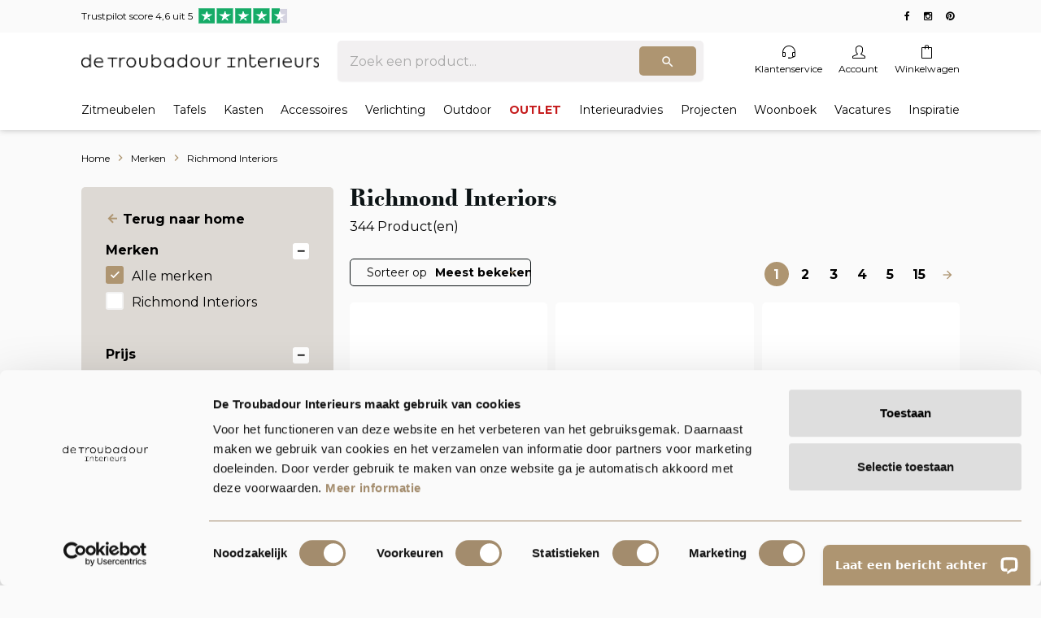

--- FILE ---
content_type: text/html;charset=utf-8
request_url: https://www.detroubadour.nl/brands/richmond-interiors/
body_size: 26568
content:
<!DOCTYPE html>
<html lang="nl" class="opacity importanter">
  <head>
    <meta charset="utf-8"/>
<!-- [START] 'blocks/head.rain' -->
<!--

  (c) 2008-2026 Lightspeed Netherlands B.V.
  http://www.lightspeedhq.com
  Generated: 22-01-2026 @ 18:00:01

-->
<link rel="canonical" href="https://www.detroubadour.nl/brands/richmond-interiors/"/>
<link rel="next" href="https://www.detroubadour.nl/brands/richmond-interiors/page2.html"/>
<link rel="alternate" href="https://www.detroubadour.nl/index.rss" type="application/rss+xml" title="Nieuwe producten"/>
<meta name="robots" content="noodp,noydir"/>
<meta name="google-site-verification" content="+nxGUDJ4QpAZ5l9Bsjdi102tLVC21AIh5d1Nl23908vVuFHs34="/>
<meta property="og:url" content="https://www.detroubadour.nl/brands/richmond-interiors/?source=facebook"/>
<meta property="og:site_name" content="De Troubadour interieurs"/>
<meta property="og:title" content="Richmond Interiors"/>
<meta property="og:description" content="RICHMOND INTERIORS Richmond Interiors begon ongeveer 45 jaar geleden met de verkoop van interieur artikelen in een paar vestigingen in Nederland. Dit was zó su"/>
<!--[if lt IE 9]>
<script src="https://cdn.webshopapp.com/assets/html5shiv.js?2025-02-20"></script>
<![endif]-->
<!-- [END] 'blocks/head.rain' -->
  
    <meta name="viewport" content="width=device-width, initial-scale=1, maximum-scale=1.0, user-scalable=0">
    
    <title>Richmond Interiors - De Troubadour interieurs</title>
        <meta name="description" content="RICHMOND INTERIORS Richmond Interiors begon ongeveer 45 jaar geleden met de verkoop van interieur artikelen in een paar vestigingen in Nederland. Dit was zó su" />
    <meta http-equiv="X-UA-Compatible" content="IE=edge,chrome=1">
    <meta name="keywords" content="Richmond, Interiors, 5000 m2 showroom, Interieur specialist, Gratis interieuradvies, CBW erkende woonwinkel" />
    <meta name="viewport" content="width=device-width, initial-scale=1.0">
    <meta name="apple-mobile-web-app-capable" content="yes">
    <meta name="apple-mobile-web-app-status-bar-style" content="black-translucent">
    <meta name="theme-color" content="#80ccdd" />
  
    <link rel="icon" type="image/png" href="https://cdn.webshopapp.com/shops/321911/themes/176833/assets/favicon-32x32.png?20251219103346" sizes="32x32" />
    <link rel="icon" type="image/png" href="https://cdn.webshopapp.com/shops/321911/themes/176833/assets/favicon-16x16.png?20251219103346" sizes="16x16" />
    
          <link rel="preconnect" href="https://fonts.gstatic.com">
			<link href="https://fonts.googleapis.com/css2?family=Montserrat:wght@400;500;700&display=swap" rel="stylesheet">
      <link href='https://fonts.googleapis.com/css?family=Material+Icons|Amatic%20SC:300,700' rel="stylesheet">
        <script src="https://cdn.jsdelivr.net/npm/swiper@8/swiper-bundle.min.js"></script>
    <link rel=“stylesheet” href="https://use.typekit.net/hiu6dgo.css">
    <link rel="preload" as="style" href="https://cdn.webshopapp.com/shops/321911/themes/176833/assets/settings.css?20251219103346" />
    <link rel="stylesheet" href="https://cdn.webshopapp.com/shops/321911/themes/176833/assets/settings.css?20251219103346">
        <link rel="stylesheet" href="https://assets.redbanana.nl/rb-framework/dist/css/troubadour-main-min.css" />
    <link rel="stylesheet" href="https://cdn.webshopapp.com/shops/321911/themes/176833/assets/media.css?20251219103346" />
            <style>
      .icon-after.icon-information:after {
            content: "\f129";
            width: auto !important;
        }
        .icon-before.icon-information:before {
            content: "\f129";
            width: auto !important;
        }
    </style>


  	<script type="text/javascript" src="https://cdn.webshopapp.com/assets/jquery-1-9-1.js?2025-02-20"></script>
    
        	<script src="https://cdn.webshopapp.com/assets/jquery-ui-1-10-1.js?2025-02-20"></script>
                  <script type="text/javascript" src="https://cdn.webshopapp.com/shops/321911/themes/176833/assets/swiper-min.js?20251219103346"></script>
      <script type="text/javascript" src="https://cdn.webshopapp.com/shops/321911/themes/176833/assets/main.js?20251219103346"></script>
        
    <!-- Global site tag (gtag.js) - Google Analytics -->
<script async src="https://www.googletagmanager.com/gtag/js?id=G-71PTND980D"></script>
<script>
  window.dataLayer = window.dataLayer || [];
  function gtag(){dataLayer.push(arguments);}
  gtag('js', new Date());

  gtag('config', 'G-71PTND980D');
</script>
        <meta name="p:domain_verify" content="SsQvOxNjoJUm3JK08OVt7l3BDF2kDgZJ"/>                <script>
        window.getWpCookie = function(name) {
            match = document.cookie.match(new RegExp(name + '=([^;]+)'));
            if (match) return decodeURIComponent(match[1].replace(/\+/g, ' ')) ;
        };

        window.dataLayer = window.dataLayer || [];
                var dlObjects = [{"google_tag_params":{"ecomm_pagetype":"home"}}];
        for (var i in dlObjects) {
            window.dataLayer.push(dlObjects[i]);
        }
                var wpCookies = ['wp_customerId','wp_customerGroup'];
        wpCookies.map(function(cookieName) {
            var cookieValue = window.getWpCookie(cookieName);
            if (cookieValue) {
                var dlObject = {};
                dlObject[cookieName.replace('wp_', '')] = cookieValue;
                window.dataLayer.push(dlObject);
            }
        });
    </script>

    <!-- Google Tag Manager -->
<script>(function(w,d,s,l,i){w[l]=w[l]||[];w[l].push({'gtm.start':
new Date().getTime(),event:'gtm.js'});var f=d.getElementsByTagName(s)[0],
j=d.createElement(s),dl=l!='dataLayer'?'&l='+l:'';j.async=true;j.src=
'https://www.googletagmanager.com/gtm.js?id='+i+dl;f.parentNode.insertBefore(j,f);
})(window,document,'script','dataLayer','GTM-KWTM6N');</script>
<!-- End Google Tag Manager --><link href="//fonts.googleapis.com/css?family=Open+Sans:400,300,700" media="all" rel='stylesheet' type='text/css'/> 
    
<script type="text/javascript">
   !function(e){if(!window.pintrk){window.pintrk=function(){window.pintrk.queue.push(
     Array.prototype.slice.call(arguments))};var
     n=window.pintrk;n.queue=[],n.version="3.0";var
     t=document.createElement("script");t.async=!0,t.src=e;var
     r=document.getElementsByTagName("script")[0];r.parentNode.insertBefore(t,r)}}("https://s.pinimg.com/ct/core.js");
   pintrk('load', '2614064646252');
   pintrk('page');
</script>
<noscript>
 <img height="1" width="1" style="display:none;" alt="" src="https://ct.pinterest.com/v3/?tid=2614064646252&event=init&noscript=1" />
</noscript>
    <script src="https://app.aiden.cx/webshop/build/aiden-embedded.min.js" async=""></script>
    <!-- TrustBox script --> <script type="text/javascript" src="//widget.trustpilot.com/bootstrap/v5/tp.widget.bootstrap.min.js" async></script> <!-- End TrustBox script -->
    <script type="application/ld+json">
        {
        "@context": "https://schema.org",
        "@type": "Organization",
        "url": "https://www.detroubadour.nl/",
        "logo": "https://cdn.webshopapp.com/shops/321911/themes/176833/v/2661704/assets/logo.png?20250618101621"
      }
  </script>
  </head>
  <body id="body-top" class="">
    <!-- Google Tag Manager (noscript) -->
<noscript><iframe src="https://www.googletagmanager.com/ns.html?id=GTM-KWTM6N"
height="0" width="0" style="display:none;visibility:hidden"></iframe></noscript>
<!-- End Google Tag Manager (noscript) -->
          <script>
        pintrk('track', 'pagevisit');
      </script>
        <div class="wrapper">
    	
<header id="master-header" class="site-header">
	<div class="relative">
    <div class="top-bar mobile-hide">
    	<div class="container">
      	<div class="row">
          <a href="https://nl.trustpilot.com/review/detroubadour.nl" target="_blank" class="col-xs-8 flex align-center">
            <span>Trustpilot score 4,6 uit 5</span>
            <img src="https://cdn.webshopapp.com/shops/321911/themes/176833/assets/stars.png?20251219103346" alt="Review stars" />
          </a>
          <div class="col-xs-4 flex align-center justify-end socials-wrapper">
            <span><!--<strong>Onze socials</strong>-->
              <a target="_blank" href="https://www.facebook.com/detroubadourinterieurs" class="icon icon-before font-awesome icon-facebook font-awesome"></a>
              <a target="_blank" href="https://www.instagram.com/detroubadourinterieurs/" class="icon icon-before font-awesome icon-instagram font-awesome"></a>
              <a target="_blank" href="https://nl.pinterest.com/dtinterieurs/" class="icon icon-before font-awesome icon-pinterest font-awesome"></a>
            </span>
          </div>
        </div>
      </div>
    </div>
    
    <div class="middle-bar mobile-hide">
      <div class="container">
        <div class="header-wrapper flex align-center justify-space-between full-width">
          <div class="col-logo">
            <a href="https://www.detroubadour.nl/" rel="Home">
              <img src="https://cdn.webshopapp.com/shops/321911/themes/176833/v/2661704/assets/logo.png?20250618101621" alt="" />
            </a>
          </div>

          <div class="search-bar">
            <div class="container">
              <form action="https://www.detroubadour.nl/search/" method="get" id="formSearch" class="relative full-width">
                <input type="text" name="q" autocomplete="off" name="search_term" value="" placeholder="Zoek een product..."/>
                <a href="javascript:void();" onclick="$('#formSearch').submit();" title="Zoeken"  class="icon icon-before icon-search noma absolute"></a>
              </form>
            </div>
          </div>

          <div class="col-right flex align-center justify-end">
            <ul class="right-menu flex align-center">
              <li>
                <a href="https://www.detroubadour.nl/service/" class="icon icon-before simple-icon icon-earphones noma"><span>Klantenservice</span></a>
              </li>
              <li>
                <a href="https://www.detroubadour.nl/account/" class="icon icon-before simple-icon icon-user noma"><span>Account</span></a>
              </li>
              <li>
                <a href="https://www.detroubadour.nl/cart/" class="icon icon-before simple-icon icon-bag noma"><span>Winkelwagen</span></a>
              </li>
            </ul>
          </div>
        </div>
      </div>
    </div>
    
    <div class="middle-bar desktop-hide">
      <div class="container">
        <div class="header-wrapper flex align-center justify-space-between full-width">
          <div class="col-left flex align-center">
          <a href="javascript:void(0);" class="menu-toggle icon icon-before icon-menu noma" aria-label="Hoofdmenu openen" title="Menu"></a>
          </div>
          
          <div class="col-logo mobile-logo">
            <a href="https://www.detroubadour.nl/" rel="Home">
              <img src="https://cdn.webshopapp.com/shops/321911/themes/176833/v/2661704/assets/logo.png?20250618101621" alt="" />
            </a>
          </div>

          <div class="col-right flex align-center justify-end">
            <ul class="right-menu flex align-center">
              <li>
               <a href="https://www.detroubadour.nl/account/" class="icon icon-before simple-icon icon-user noma" aria-label="Account" title="Account"></a>
              </li>
              <li>
<a href="https://www.detroubadour.nl/cart/" class="icon icon-before simple-icon icon-bag noma" aria-label="Winkelwagen" title="Winkelwagen">
  </a>

              </li>
            </ul>
          </div>
        </div>
      </div>
    </div>
    
    <div class="search-bar desktop-hide">
      <div class="container">
        <form action="https://www.detroubadour.nl/search/" method="get" id="formSearchMobile" class="relative full-width">
          <input type="text" name="q" autocomplete="off" name="search_term" value="" placeholder="Zoek een product..."/>
          <a href="javascript:void();" onclick="$('#formSearchMobile').submit();" title="Zoeken"  class="icon icon-before icon-search noma absolute"></a>
        </form>
      </div>
    </div>
    
    <div class="bottom-bar">
      <div class="container">
        <a href="javascript:void(0);" class="cta blue icon icon-before icon-left back-btn">Terug</a>
        <ul class="menu flex align-center justify-space-between">
          <li class="menu-item desktop-hide">
            <a href="https://www.detroubadour.nl/">Home</a>
          </li>
                    	<li class="menu-item menu-item-has-children">
            	<a href="https://www.detroubadour.nl/zitmeubelen/" title="Zitmeubelen">Zitmeubelen</a>
              
                                                            	<div class="sub-menu-wrap" style="z-index: 2;">
                  <div class="container">
                    <div class="row row-20">
                                              <div class="mobile-hide col-md-3 flex align-center">
                          <a href="https://www.detroubadour.nl/zitmeubelen/" title="Zitmeubelen" class="cat-img">
                            <img loading=lazy src="https://cdn.webshopapp.com/shops/321911/files/443846064/300x160x2/zitmeubelen.jpg" alt="Zitmeubelen" title="Zitmeubelen" />
                          </a>
                      	</div>
                                                                                                              	                        	                      			                      			                      			<div class="col-xs-12 col-sm-12 col-md-3 flex has-subs">
                                                            <span class="flex-start">
                                <a class="subitemLink" href="https://www.detroubadour.nl/zitmeubelen/banken/" title="Banken">Banken</a>
                              </span>
                              <ul class="column-submenu">
                                                                	<li class="menu-item">
                                    <a class="subitemLink" href="https://www.detroubadour.nl/zitmeubelen/banken/rechte-banken/" title="Rechte banken">Rechte banken</a>
                                  </li>
                                                                	<li class="menu-item">
                                    <a class="subitemLink" href="https://www.detroubadour.nl/zitmeubelen/banken/hoekbanken/" title="Hoekbanken">Hoekbanken</a>
                                  </li>
                                                                	<li class="menu-item">
                                    <a class="subitemLink" href="https://www.detroubadour.nl/zitmeubelen/banken/elementenbanken/" title="Elementenbanken">Elementenbanken</a>
                                  </li>
                                                                	<li class="menu-item">
                                    <a class="subitemLink" href="https://www.detroubadour.nl/zitmeubelen/banken/relaxbanken/" title="Relaxbanken">Relaxbanken</a>
                                  </li>
                                                                	<li class="menu-item">
                                    <a class="subitemLink" href="https://www.detroubadour.nl/zitmeubelen/banken/hockers/" title="Hockers">Hockers</a>
                                  </li>
                                                              </ul>
                      			</div>
                                                                          	                      			                      			                      			<div class="col-xs-12 col-sm-12 col-md-3 flex has-subs">
                                                            <span class="flex-start">
                                <a class="subitemLink" href="https://www.detroubadour.nl/zitmeubelen/fauteuils/" title="Fauteuils">Fauteuils</a>
                              </span>
                              <ul class="column-submenu">
                                                                	<li class="menu-item">
                                    <a class="subitemLink" href="https://www.detroubadour.nl/zitmeubelen/fauteuils/fauteuils/" title="Fauteuils">Fauteuils</a>
                                  </li>
                                                                	<li class="menu-item">
                                    <a class="subitemLink" href="https://www.detroubadour.nl/zitmeubelen/fauteuils/draaifauteuils/" title="Draaifauteuils">Draaifauteuils</a>
                                  </li>
                                                                	<li class="menu-item">
                                    <a class="subitemLink" href="https://www.detroubadour.nl/zitmeubelen/fauteuils/relaxfauteuils/" title="Relaxfauteuils">Relaxfauteuils</a>
                                  </li>
                                                                	<li class="menu-item">
                                    <a class="subitemLink" href="https://www.detroubadour.nl/zitmeubelen/fauteuils/loveseats/" title="Loveseats">Loveseats</a>
                                  </li>
                                                              </ul>
                      			</div>
                                                                                                                                          	                        	                      			                      			                      			<div class="col-xs-12 col-sm-12 col-md-3 flex has-subs">
                                                            <span class="flex-start">
                                <a class="subitemLink" href="https://www.detroubadour.nl/zitmeubelen/stoelen/" title="Stoelen">Stoelen</a>
                              </span>
                              <ul class="column-submenu">
                                                                	<li class="menu-item">
                                    <a class="subitemLink" href="https://www.detroubadour.nl/zitmeubelen/stoelen/eetkamerstoelen/" title="Eetkamerstoelen">Eetkamerstoelen</a>
                                  </li>
                                                                	<li class="menu-item">
                                    <a class="subitemLink" href="https://www.detroubadour.nl/zitmeubelen/stoelen/eetkamerbanken/" title="Eetkamerbanken">Eetkamerbanken</a>
                                  </li>
                                                                	<li class="menu-item">
                                    <a class="subitemLink" href="https://www.detroubadour.nl/zitmeubelen/stoelen/bureaustoelen/" title="Bureaustoelen">Bureaustoelen</a>
                                  </li>
                                                                	<li class="menu-item">
                                    <a class="subitemLink" href="https://www.detroubadour.nl/zitmeubelen/stoelen/barkrukken/" title="Barkrukken">Barkrukken</a>
                                  </li>
                                                                	<li class="menu-item">
                                    <a class="subitemLink" href="https://www.detroubadour.nl/zitmeubelen/stoelen/krukjes-poefjes/" title="Krukjes &amp; Poefjes">Krukjes &amp; Poefjes</a>
                                  </li>
                                                              </ul>
                      			</div>
                                                                          	                      			                      			                      				<div class="col-xs-12 col-sm-12 col-md-3 flex "></div>
                      			                      			<div class="col-xs-12 col-sm-12 col-md-3 flex has-subs">
                                                            <span class="flex-start">
                                <a class="subitemLink" href="https://www.detroubadour.nl/zitmeubelen/lounging-by-troubadour/" title="Lounging by Troubadour">Lounging by Troubadour</a>
                              </span>
                              <ul class="column-submenu">
                                                                	<li class="menu-item">
                                    <a class="subitemLink" href="https://www.detroubadour.nl/zitmeubelen/lounging-by-troubadour/collectie/" title="Collectie">Collectie</a>
                                  </li>
                                                                	<li class="menu-item">
                                    <a class="subitemLink" href="https://www.detroubadour.nl/zitmeubelen/lounging-by-troubadour/knipstalen/" title="Knipstalen">Knipstalen</a>
                                  </li>
                                                              </ul>
                      			</div>
                                                                                                                                            
                                              
                                          </div>
                  </div>
              	</div>
                        	</li>
                    	<li class="menu-item menu-item-has-children">
            	<a href="https://www.detroubadour.nl/tafels/" title="Tafels">Tafels</a>
              
                                                            	<div class="sub-menu-wrap" style="z-index: 2;">
                  <div class="container">
                    <div class="row row-20">
                                              <div class="mobile-hide col-md-3 flex align-center">
                          <a href="https://www.detroubadour.nl/tafels/" title="Tafels" class="cat-img">
                            <img loading=lazy src="https://cdn.webshopapp.com/shops/321911/files/432607078/300x160x2/tafels.jpg" alt="Tafels" title="Tafels" />
                          </a>
                      	</div>
                                                                                                              	                        	                      			                      			                      			<div class="col-xs-12 col-sm-12 col-md-3 flex has-subs">
                                                            <span class="flex-start">
                                <a class="subitemLink" href="https://www.detroubadour.nl/tafels/eettafels/" title="Eettafels">Eettafels</a>
                              </span>
                              <ul class="column-submenu">
                                                                	<li class="menu-item">
                                    <a class="subitemLink" href="https://www.detroubadour.nl/tafels/eettafels/ronde-eettafels/" title="Ronde eettafels">Ronde eettafels</a>
                                  </li>
                                                                	<li class="menu-item">
                                    <a class="subitemLink" href="https://www.detroubadour.nl/tafels/eettafels/ovale-eettafels/" title="Ovale eettafels">Ovale eettafels</a>
                                  </li>
                                                                	<li class="menu-item">
                                    <a class="subitemLink" href="https://www.detroubadour.nl/tafels/eettafels/organische-eettafels/" title="Organische eettafels">Organische eettafels</a>
                                  </li>
                                                                	<li class="menu-item">
                                    <a class="subitemLink" href="https://www.detroubadour.nl/tafels/eettafels/houten-eettafels/" title="Houten eettafels">Houten eettafels</a>
                                  </li>
                                                                	<li class="menu-item">
                                    <a class="subitemLink" href="https://www.detroubadour.nl/tafels/eettafels/stenen-eettafels/" title="Stenen eettafels">Stenen eettafels</a>
                                  </li>
                                                                	<li class="menu-item">
                                    <a class="subitemLink" href="https://www.detroubadour.nl/tafels/eettafels/lamulux-eettafels/" title="Lamulux eettafels">Lamulux eettafels</a>
                                  </li>
                                                                	<li class="menu-item">
                                    <a class="subitemLink" href="https://www.detroubadour.nl/tafels/eettafels/uitschuifbare-eettafels/" title="Uitschuifbare eettafels">Uitschuifbare eettafels</a>
                                  </li>
                                                              </ul>
                      			</div>
                                                                          	                      			                      			                      			<div class="col-xs-12 col-sm-12 col-md-3 flex has-subs">
                                                            <span class="flex-start">
                                <a class="subitemLink" href="https://www.detroubadour.nl/tafels/salontafels/" title="Salontafels">Salontafels</a>
                              </span>
                              <ul class="column-submenu">
                                                                	<li class="menu-item">
                                    <a class="subitemLink" href="https://www.detroubadour.nl/tafels/salontafels/ronde-salontafels/" title="Ronde salontafels">Ronde salontafels</a>
                                  </li>
                                                                	<li class="menu-item">
                                    <a class="subitemLink" href="https://www.detroubadour.nl/tafels/salontafels/organische-salontafels/" title="Organische salontafels">Organische salontafels</a>
                                  </li>
                                                                	<li class="menu-item">
                                    <a class="subitemLink" href="https://www.detroubadour.nl/tafels/salontafels/stenen-salontafels/" title="Stenen salontafels">Stenen salontafels</a>
                                  </li>
                                                                	<li class="menu-item">
                                    <a class="subitemLink" href="https://www.detroubadour.nl/tafels/salontafels/japandi-salontafels/" title="Japandi salontafels">Japandi salontafels</a>
                                  </li>
                                                                	<li class="menu-item">
                                    <a class="subitemLink" href="https://www.detroubadour.nl/tafels/salontafels/moderne-salontafels/" title="Moderne salontafels">Moderne salontafels</a>
                                  </li>
                                                                	<li class="menu-item">
                                    <a class="subitemLink" href="https://www.detroubadour.nl/tafels/salontafels/industriele-salontafels/" title="Industriële salontafels">Industriële salontafels</a>
                                  </li>
                                                              </ul>
                      			</div>
                                                                          	                      			                      			                      			<div class="col-xs-12 col-sm-12 col-md-3 flex has-subs">
                                                            <span class="flex-start">
                                <a class="subitemLink" href="https://www.detroubadour.nl/tafels/bijzettafels/" title="Bijzettafels">Bijzettafels</a>
                              </span>
                              <ul class="column-submenu">
                                                                	<li class="menu-item">
                                    <a class="subitemLink" href="https://www.detroubadour.nl/tafels/bijzettafels/laptoptafels/" title="Laptoptafels">Laptoptafels</a>
                                  </li>
                                                                	<li class="menu-item">
                                    <a class="subitemLink" href="https://www.detroubadour.nl/tafels/bijzettafels/ronde-bijzettafels/" title="Ronde bijzettafels">Ronde bijzettafels</a>
                                  </li>
                                                                	<li class="menu-item">
                                    <a class="subitemLink" href="https://www.detroubadour.nl/tafels/bijzettafels/organische-bijzettafels/" title="Organische bijzettafels">Organische bijzettafels</a>
                                  </li>
                                                                	<li class="menu-item">
                                    <a class="subitemLink" href="https://www.detroubadour.nl/tafels/bijzettafels/houten-bijzettafels/" title="Houten bijzettafels">Houten bijzettafels</a>
                                  </li>
                                                                	<li class="menu-item">
                                    <a class="subitemLink" href="https://www.detroubadour.nl/tafels/bijzettafels/stenen-bijzettafels/" title="Stenen bijzettafels">Stenen bijzettafels</a>
                                  </li>
                                                              </ul>
                      			</div>
                                                                                                                                          	                        	                      			                      			                      				<div class="col-xs-12 col-sm-12 col-md-3 flex "></div>
                      			                      			<div class="col-xs-12 col-sm-12 col-md-3 flex has-subs">
                                                            <span class="flex-start">
                                <a class="subitemLink" href="https://www.detroubadour.nl/tafels/wandtafels/" title="Wandtafels">Wandtafels</a>
                              </span>
                              <ul class="column-submenu">
                                                                	<li class="menu-item">
                                    <a class="subitemLink" href="https://www.detroubadour.nl/tafels/wandtafels/houten-wandtafels/" title="Houten wandtafels">Houten wandtafels</a>
                                  </li>
                                                                	<li class="menu-item">
                                    <a class="subitemLink" href="https://www.detroubadour.nl/tafels/wandtafels/moderne-wandtafels/" title="Moderne wandtafels">Moderne wandtafels</a>
                                  </li>
                                                              </ul>
                      			</div>
                                                                          	                      			                      			                      			<div class="col-xs-12 col-sm-12 col-md-3 flex has-subs">
                                                            <span class="flex-start">
                                <a class="subitemLink" href="https://www.detroubadour.nl/tafels/bartafels/" title="Bartafels">Bartafels</a>
                              </span>
                              <ul class="column-submenu">
                                                                	<li class="menu-item">
                                    <a class="subitemLink" href="https://www.detroubadour.nl/tafels/bartafels/industriele-bartafels/" title="Industriële bartafels">Industriële bartafels</a>
                                  </li>
                                                              </ul>
                      			</div>
                                                                          	                      			                      			                      			<div class="col-xs-12 col-sm-12 col-md-3 flex has-subs">
                                                            <span class="flex-start">
                                <a class="subitemLink" href="https://www.detroubadour.nl/tafels/bureaus/" title="Bureaus">Bureaus</a>
                              </span>
                              <ul class="column-submenu">
                                                                	<li class="menu-item">
                                    <a class="subitemLink" href="https://www.detroubadour.nl/tafels/bureaus/moderne-bureaus/" title="Moderne bureaus">Moderne bureaus</a>
                                  </li>
                                                                	<li class="menu-item">
                                    <a class="subitemLink" href="https://www.detroubadour.nl/tafels/bureaus/zwarte-bureaus/" title="Zwarte bureaus">Zwarte bureaus</a>
                                  </li>
                                                              </ul>
                      			</div>
                                                                                                                                            
                                              
                                          </div>
                  </div>
              	</div>
                        	</li>
                    	<li class="menu-item menu-item-has-children">
            	<a href="https://www.detroubadour.nl/kasten/" title="Kasten">Kasten</a>
              
                                                            	<div class="sub-menu-wrap" style="z-index: 2;">
                  <div class="container">
                    <div class="row row-20">
                                              <div class="mobile-hide col-md-3 flex align-center">
                          <a href="https://www.detroubadour.nl/kasten/" title="Kasten" class="cat-img">
                            <img loading=lazy src="https://cdn.webshopapp.com/shops/321911/files/443845771/300x160x2/kasten.jpg" alt="Kasten" title="Kasten" />
                          </a>
                      	</div>
                                                                                                              	                        	                      			                      			                      			<div class="col-xs-12 col-sm-12 col-md-3 flex has-subs">
                                                            <span class="flex-start">
                                <a class="subitemLink" href="https://www.detroubadour.nl/kasten/vitrinekasten/" title="Vitrinekasten">Vitrinekasten</a>
                              </span>
                              <ul class="column-submenu">
                                                                	<li class="menu-item">
                                    <a class="subitemLink" href="https://www.detroubadour.nl/kasten/vitrinekasten/eiken-vitrinekasten/" title="Eiken vitrinekasten">Eiken vitrinekasten</a>
                                  </li>
                                                                	<li class="menu-item">
                                    <a class="subitemLink" href="https://www.detroubadour.nl/kasten/vitrinekasten/teakhouten-vitrinekasten/" title="Teakhouten vitrinekasten">Teakhouten vitrinekasten</a>
                                  </li>
                                                              </ul>
                      			</div>
                                                                          	                      			                      			                      			<div class="col-xs-12 col-sm-12 col-md-3 flex has-subs">
                                                            <span class="flex-start">
                                <a class="subitemLink" href="https://www.detroubadour.nl/kasten/boekenkasten/" title="Boekenkasten">Boekenkasten</a>
                              </span>
                              <ul class="column-submenu">
                                                                	<li class="menu-item">
                                    <a class="subitemLink" href="https://www.detroubadour.nl/kasten/boekenkasten/roomdividers/" title="Roomdividers">Roomdividers</a>
                                  </li>
                                                                	<li class="menu-item">
                                    <a class="subitemLink" href="https://www.detroubadour.nl/kasten/boekenkasten/moderne-boekenkasten/" title="Moderne boekenkasten">Moderne boekenkasten</a>
                                  </li>
                                                                	<li class="menu-item">
                                    <a class="subitemLink" href="https://www.detroubadour.nl/kasten/boekenkasten/industriele-boekenkasten/" title="Industriële boekenkasten">Industriële boekenkasten</a>
                                  </li>
                                                              </ul>
                      			</div>
                                                                          	                      			                      			                      			<div class="col-xs-12 col-sm-12 col-md-3 flex has-subs">
                                                            <span class="flex-start">
                                <a class="subitemLink" href="https://www.detroubadour.nl/kasten/bergkasten/" title="Bergkasten">Bergkasten</a>
                              </span>
                              <ul class="column-submenu">
                                                                	<li class="menu-item">
                                    <a class="subitemLink" href="https://www.detroubadour.nl/kasten/bergkasten/houten-bergkasten/" title="Houten bergkasten">Houten bergkasten</a>
                                  </li>
                                                              </ul>
                      			</div>
                                                                          	                      			                      			                      				<div class="col-xs-12 col-sm-12 col-md-3 flex "></div>
                      			                      			<div class="col-xs-12 col-sm-12 col-md-3 flex has-subs">
                                                            <span class="flex-start">
                                <a class="subitemLink" href="https://www.detroubadour.nl/kasten/buffetkasten/" title="Buffetkasten">Buffetkasten</a>
                              </span>
                              <ul class="column-submenu">
                                                                	<li class="menu-item">
                                    <a class="subitemLink" href="https://www.detroubadour.nl/kasten/buffetkasten/landelijke-buffetkasten/" title="Landelijke buffetkasten">Landelijke buffetkasten</a>
                                  </li>
                                                              </ul>
                      			</div>
                                                                                                                                          	                        	                      			                      			                      			<div class="col-xs-12 col-sm-12 col-md-3 flex has-subs">
                                                            <span class="flex-start">
                                <a class="subitemLink" href="https://www.detroubadour.nl/kasten/dressoirs/" title="Dressoirs">Dressoirs</a>
                              </span>
                              <ul class="column-submenu">
                                                                	<li class="menu-item">
                                    <a class="subitemLink" href="https://www.detroubadour.nl/kasten/dressoirs/houten-dressoirs/" title="Houten dressoirs">Houten dressoirs</a>
                                  </li>
                                                                	<li class="menu-item">
                                    <a class="subitemLink" href="https://www.detroubadour.nl/kasten/dressoirs/retro-dressoirs/" title="Retro dressoirs">Retro dressoirs</a>
                                  </li>
                                                                	<li class="menu-item">
                                    <a class="subitemLink" href="https://www.detroubadour.nl/kasten/dressoirs/moderne-dressoirs/" title="Moderne dressoirs">Moderne dressoirs</a>
                                  </li>
                                                              </ul>
                      			</div>
                                                                          	                      			                      			                      			<div class="col-xs-12 col-sm-12 col-md-3 flex has-subs">
                                                            <span class="flex-start">
                                <a class="subitemLink" href="https://www.detroubadour.nl/kasten/tv-meubelen/" title="TV-meubelen">TV-meubelen</a>
                              </span>
                              <ul class="column-submenu">
                                                                	<li class="menu-item">
                                    <a class="subitemLink" href="https://www.detroubadour.nl/kasten/tv-meubelen/tv-wandmeubelen/" title="TV-wandmeubelen">TV-wandmeubelen</a>
                                  </li>
                                                                	<li class="menu-item">
                                    <a class="subitemLink" href="https://www.detroubadour.nl/kasten/tv-meubelen/moderne-tv-meubelen/" title="Moderne tv-meubelen">Moderne tv-meubelen</a>
                                  </li>
                                                                	<li class="menu-item">
                                    <a class="subitemLink" href="https://www.detroubadour.nl/kasten/tv-meubelen/industriele-tv-meubelen/" title="Industriële tv-meubelen">Industriële tv-meubelen</a>
                                  </li>
                                                              </ul>
                      			</div>
                                                                          	                      			                      			                      				<div class="col-xs-12 col-sm-12 col-md-3 flex "></div>
                      			                      			<div class="col-xs-12 col-sm-12 col-md-3 flex has-subs">
                                                            <span class="flex-start">
                                <a class="subitemLink" href="https://www.detroubadour.nl/kasten/nachtkastjes/" title="Nachtkastjes">Nachtkastjes</a>
                              </span>
                              <ul class="column-submenu">
                                                                	<li class="menu-item">
                                    <a class="subitemLink" href="https://www.detroubadour.nl/kasten/nachtkastjes/houten-nachtkastjes/" title="Houten nachtkastjes">Houten nachtkastjes</a>
                                  </li>
                                                              </ul>
                      			</div>
                                                                                                                                            
                                              
                                          </div>
                  </div>
              	</div>
                        	</li>
                    	<li class="menu-item menu-item-has-children">
            	<a href="https://www.detroubadour.nl/accessoires/" title="Accessoires">Accessoires</a>
              
                                                            	<div class="sub-menu-wrap" style="z-index: 2;">
                  <div class="container">
                    <div class="row row-20">
                                              <div class="mobile-hide col-md-3 flex align-center">
                          <a href="https://www.detroubadour.nl/accessoires/" title="Accessoires" class="cat-img">
                            <img loading=lazy src="https://cdn.webshopapp.com/shops/321911/files/443846307/300x160x2/accessoires.jpg" alt="Accessoires" title="Accessoires" />
                          </a>
                      	</div>
                                                                                                              	                        	                      			                      			                      			<div class="col-xs-12 col-sm-12 col-md-3 flex has-subs">
                                                            <span class="flex-start">
                                <a class="subitemLink" href="https://www.detroubadour.nl/accessoires/woonaccessoires/" title="Woonaccessoires">Woonaccessoires</a>
                              </span>
                              <ul class="column-submenu">
                                                                	<li class="menu-item">
                                    <a class="subitemLink" href="https://www.detroubadour.nl/accessoires/woonaccessoires/sierkussens/" title="Sierkussens">Sierkussens</a>
                                  </li>
                                                                	<li class="menu-item">
                                    <a class="subitemLink" href="https://www.detroubadour.nl/accessoires/woonaccessoires/plaids/" title="Plaids">Plaids</a>
                                  </li>
                                                                	<li class="menu-item">
                                    <a class="subitemLink" href="https://www.detroubadour.nl/accessoires/woonaccessoires/decoratieobjecten/" title="Decoratieobjecten">Decoratieobjecten</a>
                                  </li>
                                                                	<li class="menu-item">
                                    <a class="subitemLink" href="https://www.detroubadour.nl/accessoires/woonaccessoires/manden/" title="Manden">Manden</a>
                                  </li>
                                                                	<li class="menu-item">
                                    <a class="subitemLink" href="https://www.detroubadour.nl/accessoires/woonaccessoires/vazen/" title="Vazen">Vazen</a>
                                  </li>
                                                                	<li class="menu-item">
                                    <a class="subitemLink" href="https://www.detroubadour.nl/accessoires/woonaccessoires/kandelaars/" title="Kandelaars">Kandelaars</a>
                                  </li>
                                                              </ul>
                      			</div>
                                                                          	                      			                      			                      			<div class="col-xs-12 col-sm-12 col-md-3 flex has-subs">
                                                            <span class="flex-start">
                                <a class="subitemLink" href="https://www.detroubadour.nl/accessoires/keukenaccessoires/" title="Keukenaccessoires">Keukenaccessoires</a>
                              </span>
                              <ul class="column-submenu">
                                                                	<li class="menu-item">
                                    <a class="subitemLink" href="https://www.detroubadour.nl/accessoires/keukenaccessoires/wijnrekken/" title="Wijnrekken">Wijnrekken</a>
                                  </li>
                                                                	<li class="menu-item">
                                    <a class="subitemLink" href="https://www.detroubadour.nl/accessoires/keukenaccessoires/schalen/" title="Schalen">Schalen</a>
                                  </li>
                                                                	<li class="menu-item">
                                    <a class="subitemLink" href="https://www.detroubadour.nl/accessoires/keukenaccessoires/broodplanken/" title="Broodplanken">Broodplanken</a>
                                  </li>
                                                                	<li class="menu-item">
                                    <a class="subitemLink" href="https://www.detroubadour.nl/accessoires/keukenaccessoires/bestek-servies/" title="Bestek / servies">Bestek / servies</a>
                                  </li>
                                                                	<li class="menu-item">
                                    <a class="subitemLink" href="https://www.detroubadour.nl/accessoires/keukenaccessoires/dienbladen/" title="Dienbladen">Dienbladen</a>
                                  </li>
                                                              </ul>
                      			</div>
                                                                          	                      			                      			                      			<div class="col-xs-12 col-sm-12 col-md-3 flex has-subs">
                                                            <span class="flex-start">
                                <a class="subitemLink" href="https://www.detroubadour.nl/accessoires/wanddecoratie/" title="Wanddecoratie">Wanddecoratie</a>
                              </span>
                              <ul class="column-submenu">
                                                                	<li class="menu-item">
                                    <a class="subitemLink" href="https://www.detroubadour.nl/accessoires/wanddecoratie/artwork/" title="Artwork">Artwork</a>
                                  </li>
                                                                	<li class="menu-item">
                                    <a class="subitemLink" href="https://www.detroubadour.nl/accessoires/wanddecoratie/wandkleden/" title="Wandkleden">Wandkleden</a>
                                  </li>
                                                                	<li class="menu-item">
                                    <a class="subitemLink" href="https://www.detroubadour.nl/accessoires/wanddecoratie/wanddecoratie/" title="Wanddecoratie">Wanddecoratie</a>
                                  </li>
                                                                	<li class="menu-item">
                                    <a class="subitemLink" href="https://www.detroubadour.nl/accessoires/wanddecoratie/spiegels/" title="Spiegels">Spiegels</a>
                                  </li>
                                                                	<li class="menu-item">
                                    <a class="subitemLink" href="https://www.detroubadour.nl/accessoires/wanddecoratie/wandrekken/" title="Wandrekken">Wandrekken</a>
                                  </li>
                                                                	<li class="menu-item">
                                    <a class="subitemLink" href="https://www.detroubadour.nl/accessoires/wanddecoratie/klokken/" title="Klokken">Klokken</a>
                                  </li>
                                                                	<li class="menu-item">
                                    <a class="subitemLink" href="https://www.detroubadour.nl/accessoires/wanddecoratie/kapstokken/" title="Kapstokken">Kapstokken</a>
                                  </li>
                                                              </ul>
                      			</div>
                                                                                                                                          	                        	                      			                      			                      				<div class="col-xs-12 col-sm-12 col-md-3 flex "></div>
                      			                      			<div class="col-xs-12 col-sm-12 col-md-3 flex has-subs">
                                                            <span class="flex-start">
                                <a class="subitemLink" href="https://www.detroubadour.nl/accessoires/vloerkleden/" title="Vloerkleden">Vloerkleden</a>
                              </span>
                              <ul class="column-submenu">
                                                                	<li class="menu-item">
                                    <a class="subitemLink" href="https://www.detroubadour.nl/accessoires/vloerkleden/rechthoekige-vloerkleden/" title="Rechthoekige vloerkleden">Rechthoekige vloerkleden</a>
                                  </li>
                                                                	<li class="menu-item">
                                    <a class="subitemLink" href="https://www.detroubadour.nl/accessoires/vloerkleden/ronde-vloerkleden/" title="Ronde vloerkleden">Ronde vloerkleden</a>
                                  </li>
                                                                	<li class="menu-item">
                                    <a class="subitemLink" href="https://www.detroubadour.nl/accessoires/vloerkleden/hoogpolige-vloerkleden/" title="Hoogpolige vloerkleden">Hoogpolige vloerkleden</a>
                                  </li>
                                                                	<li class="menu-item">
                                    <a class="subitemLink" href="https://www.detroubadour.nl/accessoires/vloerkleden/beige-vloerkleden/" title="Beige vloerkleden">Beige vloerkleden</a>
                                  </li>
                                                              </ul>
                      			</div>
                                                                          	                      			                      			                      			<div class="col-xs-12 col-sm-12 col-md-3 flex has-subs">
                                                            <span class="flex-start">
                                <a class="subitemLink" href="https://www.detroubadour.nl/accessoires/lifestyle/" title="Lifestyle">Lifestyle</a>
                              </span>
                              <ul class="column-submenu">
                                                                	<li class="menu-item">
                                    <a class="subitemLink" href="https://www.detroubadour.nl/accessoires/lifestyle/beach-bags/" title="Beach bags">Beach bags</a>
                                  </li>
                                                                	<li class="menu-item">
                                    <a class="subitemLink" href="https://www.detroubadour.nl/accessoires/lifestyle/shoppers/" title="Shoppers">Shoppers</a>
                                  </li>
                                                              </ul>
                      			</div>
                                                                          	                      			                      			                      			<div class="col-xs-12 col-sm-12 col-md-3 flex has-subs">
                                                            <span class="flex-start">
                                <a class="subitemLink" href="https://www.detroubadour.nl/accessoires/gifts/" title="Gifts">Gifts</a>
                              </span>
                              <ul class="column-submenu">
                                                                	<li class="menu-item">
                                    <a class="subitemLink" href="https://www.detroubadour.nl/accessoires/gifts/giftcards/" title="Giftcards">Giftcards</a>
                                  </li>
                                                              </ul>
                      			</div>
                                                                                                                                            
                                              
                                          </div>
                  </div>
              	</div>
                        	</li>
                    	<li class="menu-item menu-item-has-children">
            	<a href="https://www.detroubadour.nl/verlichting/" title="Verlichting">Verlichting</a>
              
                                                            	<div class="sub-menu-wrap" style="z-index: 2;">
                  <div class="container">
                    <div class="row row-20">
                                              <div class="mobile-hide col-md-3 flex align-center">
                          <a href="https://www.detroubadour.nl/verlichting/" title="Verlichting" class="cat-img">
                            <img loading=lazy src="https://cdn.webshopapp.com/shops/321911/files/443846610/300x160x2/verlichting.jpg" alt="Verlichting" title="Verlichting" />
                          </a>
                      	</div>
                                                                                                              	                        	                                                	                                                	                                                	                                                                                          <div class="col-xs-12 col-sm-12 col-md-3 flex ">
                                                  <ul class="column-submenu">
                                                                                          <li class="menu-item flex-start">
                                  <a class="subitemLink" href="https://www.detroubadour.nl/verlichting/hanglampen/" title="Hanglampen">Hanglampen</a>
                                </li>
                                                                                                                      <li class="menu-item flex-start">
                                  <a class="subitemLink" href="https://www.detroubadour.nl/verlichting/vloerlampen/" title="Vloerlampen">Vloerlampen</a>
                                </li>
                                                                                                                      <li class="menu-item flex-start">
                                  <a class="subitemLink" href="https://www.detroubadour.nl/verlichting/tafellampen/" title="Tafellampen">Tafellampen</a>
                                </li>
                                                                                                                      <li class="menu-item flex-start">
                                  <a class="subitemLink" href="https://www.detroubadour.nl/verlichting/wandlampen/" title="Wandlampen">Wandlampen</a>
                                </li>
                                                                                	</ul>
                      	</div>
                                                                                        	                        	                                                	                                                	                                                                                          <div class="col-xs-12 col-sm-12 col-md-3 flex ">
                                                  <ul class="column-submenu">
                                                                                          <li class="menu-item flex-start">
                                  <a class="subitemLink" href="https://www.detroubadour.nl/verlichting/plafondlampen/" title="Plafondlampen">Plafondlampen</a>
                                </li>
                                                                                                                      <li class="menu-item flex-start">
                                  <a class="subitemLink" href="https://www.detroubadour.nl/verlichting/lichtbronnen/" title="Lichtbronnen">Lichtbronnen</a>
                                </li>
                                                                                                                      <li class="menu-item flex-start">
                                  <a class="subitemLink" href="https://www.detroubadour.nl/verlichting/favoriete-lampen/" title="Favoriete lampen">Favoriete lampen</a>
                                </li>
                                                                                	</ul>
                      	</div>
                                                                                          
                                              
                                          </div>
                  </div>
              	</div>
                        	</li>
                    	<li class="menu-item menu-item-has-children">
            	<a href="https://www.detroubadour.nl/outdoor/" title="Outdoor">Outdoor</a>
              
                                                            	<div class="sub-menu-wrap" style="z-index: 2;">
                  <div class="container">
                    <div class="row row-20">
                                              <div class="mobile-hide col-md-3 flex align-center">
                          <a href="https://www.detroubadour.nl/outdoor/" title="Outdoor" class="cat-img">
                            <img loading=lazy src="https://cdn.webshopapp.com/shops/321911/files/415602014/300x160x2/outdoor.jpg" alt="Outdoor" title="Outdoor" />
                          </a>
                      	</div>
                                                                                                              	                        	                      			                      			                      			<div class="col-xs-12 col-sm-12 col-md-3 flex has-subs">
                                                            <span class="flex-start">
                                <a class="subitemLink" href="https://www.detroubadour.nl/outdoor/banken/" title="Banken">Banken</a>
                              </span>
                              <ul class="column-submenu">
                                                                	<li class="menu-item">
                                    <a class="subitemLink" href="https://www.detroubadour.nl/outdoor/banken/losse-elementen/" title="Losse elementen">Losse elementen</a>
                                  </li>
                                                                	<li class="menu-item">
                                    <a class="subitemLink" href="https://www.detroubadour.nl/outdoor/banken/rechte-banken/" title="Rechte banken">Rechte banken</a>
                                  </li>
                                                                	<li class="menu-item">
                                    <a class="subitemLink" href="https://www.detroubadour.nl/outdoor/banken/hoekbanken/" title="Hoekbanken">Hoekbanken</a>
                                  </li>
                                                                	<li class="menu-item">
                                    <a class="subitemLink" href="https://www.detroubadour.nl/outdoor/banken/u-banken/" title="U-banken">U-banken</a>
                                  </li>
                                                                	<li class="menu-item">
                                    <a class="subitemLink" href="https://www.detroubadour.nl/outdoor/banken/modulaire-banken/" title="Modulaire banken">Modulaire banken</a>
                                  </li>
                                                              </ul>
                      			</div>
                                                                          	                      			                      			                      			<div class="col-xs-12 col-sm-12 col-md-3 flex has-subs">
                                                            <span class="flex-start">
                                <a class="subitemLink" href="https://www.detroubadour.nl/outdoor/loungestoelen/" title="Loungestoelen">Loungestoelen</a>
                              </span>
                              <ul class="column-submenu">
                                                                	<li class="menu-item">
                                    <a class="subitemLink" href="https://www.detroubadour.nl/outdoor/loungestoelen/loungestoelen/" title="Loungestoelen">Loungestoelen</a>
                                  </li>
                                                              </ul>
                      			</div>
                                                                          	                      			                      			                      			<div class="col-xs-12 col-sm-12 col-md-3 flex has-subs">
                                                            <span class="flex-start">
                                <a class="subitemLink" href="https://www.detroubadour.nl/outdoor/stoelen/" title="Stoelen">Stoelen</a>
                              </span>
                              <ul class="column-submenu">
                                                                	<li class="menu-item">
                                    <a class="subitemLink" href="https://www.detroubadour.nl/outdoor/stoelen/tuinstoelen/" title="Tuinstoelen">Tuinstoelen</a>
                                  </li>
                                                                	<li class="menu-item">
                                    <a class="subitemLink" href="https://www.detroubadour.nl/outdoor/stoelen/tuinbanken/" title="Tuinbanken">Tuinbanken</a>
                                  </li>
                                                              </ul>
                      			</div>
                                                                                                                                          	                        	                      			                      			                      				<div class="col-xs-12 col-sm-12 col-md-3 flex "></div>
                      			                      			<div class="col-xs-12 col-sm-12 col-md-3 flex has-subs">
                                                            <span class="flex-start">
                                <a class="subitemLink" href="https://www.detroubadour.nl/outdoor/tafels/" title="Tafels">Tafels</a>
                              </span>
                              <ul class="column-submenu">
                                                                	<li class="menu-item">
                                    <a class="subitemLink" href="https://www.detroubadour.nl/outdoor/tafels/tuintafels/" title="Tuintafels">Tuintafels</a>
                                  </li>
                                                                	<li class="menu-item">
                                    <a class="subitemLink" href="https://www.detroubadour.nl/outdoor/tafels/salontafels/" title="Salontafels">Salontafels</a>
                                  </li>
                                                                	<li class="menu-item">
                                    <a class="subitemLink" href="https://www.detroubadour.nl/outdoor/tafels/bijzettafels/" title="Bijzettafels">Bijzettafels</a>
                                  </li>
                                                                	<li class="menu-item">
                                    <a class="subitemLink" href="https://www.detroubadour.nl/outdoor/tafels/wandtafels/" title="Wandtafels">Wandtafels</a>
                                  </li>
                                                              </ul>
                      			</div>
                                                                          	                      			                      			                      			<div class="col-xs-12 col-sm-12 col-md-3 flex has-subs">
                                                            <span class="flex-start">
                                <a class="subitemLink" href="https://www.detroubadour.nl/outdoor/accessoires/" title="Accessoires">Accessoires</a>
                              </span>
                              <ul class="column-submenu">
                                                                	<li class="menu-item">
                                    <a class="subitemLink" href="https://www.detroubadour.nl/outdoor/accessoires/verlichting/" title="Verlichting">Verlichting</a>
                                  </li>
                                                                	<li class="menu-item">
                                    <a class="subitemLink" href="https://www.detroubadour.nl/outdoor/accessoires/sierkussens/" title="Sierkussens">Sierkussens</a>
                                  </li>
                                                                	<li class="menu-item">
                                    <a class="subitemLink" href="https://www.detroubadour.nl/outdoor/accessoires/vloerkleden/" title="Vloerkleden">Vloerkleden</a>
                                  </li>
                                                                	<li class="menu-item">
                                    <a class="subitemLink" href="https://www.detroubadour.nl/outdoor/accessoires/decoratieobjecten/" title="Decoratieobjecten">Decoratieobjecten</a>
                                  </li>
                                                                	<li class="menu-item">
                                    <a class="subitemLink" href="https://www.detroubadour.nl/outdoor/accessoires/wanddecoratie/" title="Wanddecoratie">Wanddecoratie</a>
                                  </li>
                                                              </ul>
                      			</div>
                                                                          	                      			                      			                      			<div class="col-xs-12 col-sm-12 col-md-3 flex has-subs">
                                                            <span class="flex-start">
                                <a class="subitemLink" href="https://www.detroubadour.nl/outdoor/informatie/" title="Informatie">Informatie</a>
                              </span>
                              <ul class="column-submenu">
                                                                	<li class="menu-item">
                                    <a class="subitemLink" href="https://www.detroubadour.nl/outdoor/informatie/outdoor-banken/" title="Outdoor banken">Outdoor banken</a>
                                  </li>
                                                                	<li class="menu-item">
                                    <a class="subitemLink" href="https://www.detroubadour.nl/outdoor/informatie/outdoor-bank-bay/" title="Outdoor bank Bay">Outdoor bank Bay</a>
                                  </li>
                                                                	<li class="menu-item">
                                    <a class="subitemLink" href="https://www.detroubadour.nl/outdoor/informatie/onderhoudstips-bay/" title="Onderhoudstips Bay">Onderhoudstips Bay</a>
                                  </li>
                                                              </ul>
                      			</div>
                                                                                                                                            
                                              
                                          </div>
                  </div>
              	</div>
                        	</li>
                  </li>
      </li>
    
              <li class="menu-item menu-item-has-children">
                <strong><a class="highlight" href="https://www.detroubadouroutlet.nl/" target="_blank" rel="noopener noreferrer">OUTLET</a></strong>
              

                    <li class="menu-item menu-item-has-children">
            <a href="/service/afspraak-maken/" title="Interieuradvies">Interieuradvies</a>
            
                                 <li class="menu-item menu-item-has-children">
            <a href="/service/projecten-en-samenwerkingen" title="De Troubadour projecten">Projecten</a>
                                   
      <li class="menu-item menu-item-has-children">
            <a href="/service/woonboek" title="Woonboek">Woonboek</a>
        
                                              <li class="menu-item menu-item-has-children">
            <a href="/service/vacatures" title="Woonboek">Vacatures</a>
        
          <li class="menu-item menu-item-has-children">
            <a href="/blogs/overzicht" title="inspiratie">Inspiratie</a>
            <div class="sub-menu-wrap">
               <div class="container">
                  <div class="row row-20">
                     <div class="mobile-hide col-md-3 flex align-center">
                        <a href="/service/inspiratie" title="inspiratie" class="cat-img">
                        <img src="https://cdn.webshopapp.com/shops/321911/files/432606549/large-sfeer-accessoires-2022-bbc-by-boo-sf1-1.jpg" alt="inspiratie" title="inspiratie">
                        </a>
                     </div>
                                              <div class="col-xs-12 col-sm-12 col-md-3 flex">
                      <ul class="column-submenu">
                                                                                <li class="menu-item">
                      <a class="subitemLink" href="/blogs/overzicht" title="WOONBLOGS"><strong>Woonblogs</strong></a>
                           </li>
                                   <li class="menu-item">
                                          <a class="subitemLink" href="/Woonstijlen" title="WOONSTIJLEN"><strong>Woonstijlen</strong></a>
                             </li>
                    <li class="menu-item">
                              <a class="subitemLink" href="/blogs/keuzehulp" title="TIPS & ADVIES"><strong>Tips & advies</strong></a>
                             </li>
                          </li>                   
                     </div>
                 
                     <div class="col-xs-12 col-sm-12 col-md-3 flex">
                        <ul class="column-submenu">
       <li class="menu-item">
                                          <a class="subitemLink" href="/service/jubileum" title="JUBILEUM"><strong>Jubileum</strong></a>
                             </li>
                                                   <li class="menu-item">
                      <a class="subitemLink" href="/blogs/interviews" title="MEET THE TEAM"><strong>Meet the team</strong></a>
                           </li>
                    </li>          
    

                        </li>
                      </ul>
                   </div>
                </div>
               </div>
            </div>
          </li>
        </ul>
      </div>
    </div>

     </div>
</header>      <div id="doofinder"></div>
    	<script type="application/ld+json">
        {
        "@context": "https://schema.org",
        "@type": "BreadcrumbList",
        "itemListElement": [
        	          {
            "@type": "ListItem",
            "position": "1",
            "name": "Merken",
            "item": "https://www.detroubadour.nl/brands/"
        	},                  {
            "@type": "ListItem",
            "position": "2",
            "name": "Richmond Interiors",
            "item": "https://www.detroubadour.nl/brands/richmond-interiors/"
        	}                ]
      }
  </script>
<section id="section-1" class="section-breadcrumbs m-bot-20">
  <div class="container">
        <div class="breads flex">
      <a href="https://www.detroubadour.nl/" title="Home"><span itemprop="name" class="home">Home</span></a>
            	<div class="icon icon-after icon-chevright noma mobile-hide"></div>
      	<a href="https://www.detroubadour.nl/brands/" class="mobile-hide"><span >Merken</span></a>
            	<div class="icon icon-after icon-chevright noma"></div>
      	<a href="https://www.detroubadour.nl/brands/richmond-interiors/" class="last-item"><span >Richmond Interiors</span></a>
          </div>
  </div>
</section>
  <section id="section-2" class="section-collection">
    <form action="" method="get" id="formProductsFilters" class="container">
      <div class="flex flex-wrap">
        <div class="filter-overlay"></div>
        <div class="sidebar-column flex">
          <div class="sidebar full-all form">
            <div class="flex align-center justify-space-between desktop-hide m-bot-20">
              <h5>Filteren</h5>
              <a href="javascript:void(0);" class="close-filter">Klaar</a>
            </div>
                                                                                                                                                                                                                          <a href="https://www.detroubadour.nl/" class="icon icon-before icon-left a-back">Terug naar home</a>
                                                                                                                                                                                    
                                                                                                                                                                        
                          <div class="filter-box brands show-more-box overflow-hidden toggle-box">
                <h4>Merken</h4>
                <ul class="filter-brands">
                                      <li>
                      <input type="radio" id="brand-0" name="brand" class="squere" value="0" checked="">
                      <label for="brand-0">Alle merken</label>
                    </li>
                                      <li>
                      <input type="radio" id="brand-4335554" name="brand" class="squere" value="4335554">
                      <label for="brand-4335554">Richmond Interiors</label>
                    </li>
                                  </ul>
              </div>
            
            <div class="filter-box price-filter show-more-box overflow-hidden toggle-box">
              <h4>Prijs</h4>
              <ul class="filter-price flex flex-wrap justify-space-between">
                <li class="priceSlider"><div id="sliderRange"></div></li>
                <li class="priceFrom price-boxes flex justify-start"><input type="text" name="min" value="€0,00" id="sliderMin" /></li>
                <li class="priceTo price-boxes flex justify-end"><input type="text" name="max" value="€4000,00" id="sliderMax" /></li>
              </ul>
            </div>

                                                                                                                                              <div class="filter-box custom-filter show-more-box overflow-hidden  toggle-box ">
                  <h4>Online beschikbaar</h4>
                  <ul class="filter-filters">
                                          <li>
                        <input id="filter_789370" type="checkbox" onclick="$('#form\sFilters').submit();" name="filter[]" value="789370"  />
                        <label for="filter_789370" >Ja</label>
                      </li>
                                          <li>
                        <input id="filter_789371" type="checkbox" onclick="$('#form\sFilters').submit();" name="filter[]" value="789371"  />
                        <label for="filter_789371" >Nee</label>
                      </li>
                                      </ul>
                </div>
                                                                                                                                  <div class="filter-box custom-filter show-more-box overflow-hidden  toggle-box ">
                  <h4>Type</h4>
                  <ul class="filter-filters">
                                          <li>
                        <input id="filter_873210" type="checkbox" onclick="$('#form\sFilters').submit();" name="filter[]" value="873210"  />
                        <label for="filter_873210" >Draaibare zitting</label>
                      </li>
                                          <li>
                        <input id="filter_873209" type="checkbox" onclick="$('#form\sFilters').submit();" name="filter[]" value="873209"  />
                        <label for="filter_873209" >Stoel met armleuning</label>
                      </li>
                                      </ul>
                </div>
                                                                                                                                                                                                                                                                                                                                                                                <div class="filter-box custom-filter show-more-box overflow-hidden  toggle-box ">
                  <h4>Kleuren</h4>
                  <ul class="filter-filters">
                                          <li>
                        <input id="filter_775579" type="checkbox" onclick="$('#form\sFilters').submit();" name="filter[]" value="775579"  />
                        <label for="filter_775579" >Naturel</label>
                      </li>
                                          <li>
                        <input id="filter_775586" type="checkbox" onclick="$('#form\sFilters').submit();" name="filter[]" value="775586"  />
                        <label for="filter_775586" >Zwart</label>
                      </li>
                                          <li>
                        <input id="filter_775585" type="checkbox" onclick="$('#form\sFilters').submit();" name="filter[]" value="775585"  />
                        <label for="filter_775585" >Wit</label>
                      </li>
                                          <li>
                        <input id="filter_768769" type="checkbox" onclick="$('#form\sFilters').submit();" name="filter[]" value="768769"  />
                        <label for="filter_768769" >Goud</label>
                      </li>
                                          <li>
                        <input id="filter_768766" type="checkbox" onclick="$('#form\sFilters').submit();" name="filter[]" value="768766"  />
                        <label for="filter_768766" >Brons</label>
                      </li>
                                          <li>
                        <input id="filter_768767" type="checkbox" onclick="$('#form\sFilters').submit();" name="filter[]" value="768767"  />
                        <label for="filter_768767" >Bruin</label>
                      </li>
                                          <li>
                        <input id="filter_775577" type="checkbox" onclick="$('#form\sFilters').submit();" name="filter[]" value="775577"  />
                        <label for="filter_775577" >Grijs</label>
                      </li>
                                          <li>
                        <input id="filter_788725" type="checkbox" onclick="$('#form\sFilters').submit();" name="filter[]" value="788725"  />
                        <label for="filter_788725" >Zilver</label>
                      </li>
                                          <li>
                        <input id="filter_884806" type="checkbox" onclick="$('#form\sFilters').submit();" name="filter[]" value="884806"  />
                        <label for="filter_884806" >Taupe</label>
                      </li>
                                      </ul>
                </div>
                                                                                                                                                                                                                                                                                                            <div class="filter-box custom-filter show-more-box overflow-hidden  toggle-box ">
                  <h4>Materialen</h4>
                  <ul class="filter-filters">
                                          <li>
                        <input id="filter_788752" type="checkbox" onclick="$('#form\sFilters').submit();" name="filter[]" value="788752"  />
                        <label for="filter_788752" >Hout</label>
                      </li>
                                          <li>
                        <input id="filter_776223" type="checkbox" onclick="$('#form\sFilters').submit();" name="filter[]" value="776223"  />
                        <label for="filter_776223" >Eikenhout</label>
                      </li>
                                          <li>
                        <input id="filter_788726" type="checkbox" onclick="$('#form\sFilters').submit();" name="filter[]" value="788726"  />
                        <label for="filter_788726" >Steen</label>
                      </li>
                                          <li>
                        <input id="filter_776462" type="checkbox" onclick="$('#form\sFilters').submit();" name="filter[]" value="776462"  />
                        <label for="filter_776462" >Marmer</label>
                      </li>
                                          <li>
                        <input id="filter_775592" type="checkbox" onclick="$('#form\sFilters').submit();" name="filter[]" value="775592"  />
                        <label for="filter_775592" >Stof</label>
                      </li>
                                          <li>
                        <input id="filter_768772" type="checkbox" onclick="$('#form\sFilters').submit();" name="filter[]" value="768772"  />
                        <label for="filter_768772" >Leder</label>
                      </li>
                                          <li>
                        <input id="filter_775587" type="checkbox" onclick="$('#form\sFilters').submit();" name="filter[]" value="775587"  />
                        <label for="filter_775587" >Metaal</label>
                      </li>
                                      </ul>
                </div>
                                                                                                                                                                                                                                                                          <div class="filter-box custom-filter show-more-box overflow-hidden  toggle-box ">
                  <h4>Vormen</h4>
                  <ul class="filter-filters">
                                          <li>
                        <input id="filter_776454" type="checkbox" onclick="$('#form\sFilters').submit();" name="filter[]" value="776454"  />
                        <label for="filter_776454" >Rechthoekig</label>
                      </li>
                                          <li>
                        <input id="filter_768777" type="checkbox" onclick="$('#form\sFilters').submit();" name="filter[]" value="768777"  />
                        <label for="filter_768777" >Rond</label>
                      </li>
                                          <li>
                        <input id="filter_775596" type="checkbox" onclick="$('#form\sFilters').submit();" name="filter[]" value="775596"  />
                        <label for="filter_775596" >Ovaal</label>
                      </li>
                                          <li>
                        <input id="filter_914139" type="checkbox" onclick="$('#form\sFilters').submit();" name="filter[]" value="914139"  />
                        <label for="filter_914139" >Deens ovaal</label>
                      </li>
                                          <li>
                        <input id="filter_788727" type="checkbox" onclick="$('#form\sFilters').submit();" name="filter[]" value="788727"  />
                        <label for="filter_788727" >Organisch</label>
                      </li>
                                          <li>
                        <input id="filter_775597" type="checkbox" onclick="$('#form\sFilters').submit();" name="filter[]" value="775597"  />
                        <label for="filter_775597" >Vierkant</label>
                      </li>
                                      </ul>
                </div>
                                                                                                                                                                                                                                                                          <div class="filter-box custom-filter show-more-box overflow-hidden  toggle-box ">
                  <h4>Extra</h4>
                  <ul class="filter-filters">
                                          <li>
                        <input id="filter_887346" type="checkbox" onclick="$('#form\sFilters').submit();" name="filter[]" value="887346"  />
                        <label for="filter_887346" >Woonstijl Japandi</label>
                      </li>
                                          <li>
                        <input id="filter_883701" type="checkbox" onclick="$('#form\sFilters').submit();" name="filter[]" value="883701"  />
                        <label for="filter_883701" >Woonstijl Hotel-Chic</label>
                      </li>
                                          <li>
                        <input id="filter_883703" type="checkbox" onclick="$('#form\sFilters').submit();" name="filter[]" value="883703"  />
                        <label for="filter_883703" >Woonstijl Industrieel</label>
                      </li>
                                          <li>
                        <input id="filter_883700" type="checkbox" onclick="$('#form\sFilters').submit();" name="filter[]" value="883700"  />
                        <label for="filter_883700" >Woonstijl Modern</label>
                      </li>
                                          <li>
                        <input id="filter_883699" type="checkbox" onclick="$('#form\sFilters').submit();" name="filter[]" value="883699"  />
                        <label for="filter_883699" >Woonstijl Scandinavisch</label>
                      </li>
                                          <li>
                        <input id="filter_935686" type="checkbox" onclick="$('#form\sFilters').submit();" name="filter[]" value="935686"  />
                        <label for="filter_935686" >Kleurthema Golden Lush</label>
                      </li>
                                      </ul>
                </div>
                                    </div>
        </div>
        <div class="main-column section-products">
          <div class="row collection-head m-bot-20">
            <div class="col-xs-12 append-json">
              <div class="maxtext title-collection m-bot-30">
                <h1>Richmond Interiors</h1>
                <span>344 Product(en)</span>
                              </div>
            </div>
            <div class="col-xs-12 col-sm-12 col-md-12 col-lg-4 desktop-hide">
              <div class="row row-6 desktop-hide">
                <div class="container aiden mobile-hide">
                  <div class="aiden-wrapper aiden-mobile" style="margin: 0 auto; padding:20px"></div>
                </div>
              </div>
            </div>
            <div class="col-xs-12 col-sm-12 col-md-12 col-lg-4">
              <div class="row row-5 desktop-hide ">
                <div class="col-xs-6">
                  <a href="javascript:void(0);" class="cta filter-btn icon icon-before icon-filter font-awesome">Filter</a>
                </div>
                <div class="col-xs-6">
                  <a href="javascript:void(0);" class="cta bordered sort-btn icon icon-before icon-sort font-awesome">Sorteer</a>
                </div>
              </div>
              <div class="sort-select-box relative flex align-center">
                <span>Sorteer op</span>
                <select name="sort" id="sort" onchange="$('#formProductsFilters').submit();">
                                      <option value="popular" selected="selected">Meest bekeken</option>
                                      <option value="newest">Nieuwste producten</option>
                                      <option value="lowest">Laagste prijs</option>
                                      <option value="highest">Hoogste prijs</option>
                                      <option value="asc">Naam oplopend</option>
                                      <option value="desc">Naam aflopend</option>
                                  </select>
              </div>
            </div>
            <div class="col-xs-12 col-sm-12 col-md-12 col-lg-8 flex align-bottom justify-end mobile-hide">
                                            <div class="pagination flex">
                    <div class="page-nmr disabled">
                      <a href="https://www.detroubadour.nl/" title="Vorige pagina" class="icon icon-before icon-left noma"></a>
                    </div>
                  <div class="pages flex flex-wrap">
                                           
                        <div class="page-nmr active">
                          <a href="https://www.detroubadour.nl/brands/richmond-interiors/">1</a>
                        </div>
                                                                 
                        <div class="page-nmr">
                          <a href="https://www.detroubadour.nl/brands/richmond-interiors/page2.html">2</a>
                        </div>
                                                                 
                        <div class="page-nmr">
                          <a href="https://www.detroubadour.nl/brands/richmond-interiors/page3.html">3</a>
                        </div>
                                                                 
                        <div class="page-nmr">
                          <a href="https://www.detroubadour.nl/brands/richmond-interiors/page4.html">4</a>
                        </div>
                                                                 
                        <div class="page-nmr">
                          <a href="https://www.detroubadour.nl/brands/richmond-interiors/page5.html">5</a>
                        </div>
                                                                                                           
                        <div class="page-nmr">
                          <a href="https://www.detroubadour.nl/brands/richmond-interiors/page15.html">15</a>
                        </div>
                                                              <div class="page-nmr enabled">
                      <a href="https://www.detroubadour.nl/brands/richmond-interiors/page2.html" title="Volgende pagina" class="icon icon-after icon-right noma"></a>
                    </div>
                  </div>
                </div>
                          </div>
          </div>
          <div class="row row-5 producten-row ga-list">
                          <div class="col-xs-12 col-sm-6 col-md-6 col-lg-4">
                
<a id="product-158715085" href="https://www.detroubadour.nl/richmond-salontafel-mayfield-90-cm-ric-7773.html" data-url="richmond-salontafel-mayfield-90-cm-ric-7773.html" class="part-p-card-wrapper overflow-hidden border-radius flex grid-product">
  <div class="image-wrapper relative full-width square">
        	 <img  class="full-all" src="https://cdn.webshopapp.com/shops/321911/files/479625963/300x300x2/richmond-salontafel-mayfield-90-cm.jpg" alt="Richmond salontafel Mayfield 90 cm" width="300" height="300">
             
      <div class="icon-wc-wrapper absolute right bottom ">
         
          <object class="whislist-wrapper">
            <a class="icon icon-before icon-heart noma" href="https://www.detroubadour.nl/account/wishlistAdd/158715085" ></a>
          </object>
                    	</div>
  	  </div>
  <div class="content-wrapper full-width">
    <div class="info-wrapper">
          </div>
        <strong class="p-title">Richmond salontafel Mayfield 90 cm</strong>
          <div class="stock">
        
      </div>
        <div class="detail-wrapper flex justify-content-between align-items-end">
      <div class="price-wrapper">
                             <span class="price flex">€484,00</span>
              </div>
      <div class="add-to-card-wrapper">
                          <object><a href="https://www.detroubadour.nl/cart/add/314753421/" data-vid="314753421" class="cta cta-green icon icon-before simple-icon icon-bag noma flex justify-content-center"></a></object>
              </div>
    </div>
  </div>
</a>
  <script>
   $(document).ready(function() {
     var mainImageId = false;
      $.ajax({
        url: "https://www.detroubadour.nl/richmond-salontafel-mayfield-90-cm-ric-7773.html?format=json",
        type: 'GET',
        dataType: 'json',
        success: function (data) {
          	var tags = data.product.tags;
          	for(const key in tags) {
            	const tag = tags[key];
              if(tag.title.toLowerCase() == 'inclusief lichtbronnen') {
                $("#product-158715085 .image-wrapper").append(`
                	<div class="tag-wrapper absolute right top light">
                  	<img  src="https://cdn.webshopapp.com/shops/321911/themes/176833/assets/lichtbronnen.svg?20251219103346" alt="Inclusief lichtbronnen">
    							</div>
                `);
              } else if(tag.title.toLowerCase() == 'online only') {
                $("#product-158715085 .image-wrapper").append(`
                	<div class="tag-wrapper absolute right top online-only">
                  	<img  src="https://cdn.webshopapp.com/shops/321911/themes/176833/assets/onlineonly.svg?20251219103346" alt="Online Only">
    							</div>
                `);
              } else if(tag.title.toLowerCase() == 'so true') {
                $("#product-158715085 .image-wrapper").append(`
                	<div class="tag-wrapper absolute right top so-true">
                  	<img  src="https://cdn.webshopapp.com/shops/321911/themes/176833/assets/sotrue.svg?20251219103346" alt="So True">
    							</div>
                `);
              } else if(tag.title.toLowerCase() == 'lounging by troubadour') {
              	 $("#product-158715085 .image-wrapper").append(`
                	<div class="tag-wrapper absolute right top lounging">
                  	<img  src="https://cdn.webshopapp.com/shops/321911/themes/176833/assets/lounging.svg?20251219103346" alt="Lounging by Troubadour">
    							</div>
                `);
              } else if(tag.title.toLowerCase() == 'outdoor living') {
              	 $("#product-158715085 .image-wrapper").append(`
                	<div class="tag-wrapper absolute right top outdoor-living">
                  	<img  src="https://cdn.webshopapp.com/shops/321911/themes/176833/assets/outdoorliving.svg?20251219103346" alt="Outdoor Living">
    							</div>
                `);
              } else if(tag.title.toLowerCase() == 'laatste kans') {
              	 $("#product-158715085 .image-wrapper").append(`
                	<div class="tag-wrapper absolute right top online-only">
                  	<img  src="https://cdn.webshopapp.com/shops/321911/themes/176833/assets/laatstekans.svg?20251219103346" alt="Laatste kans">
    							</div>
                `);
              } else if(tag.title.toLowerCase() == 'sale') {
              	 $("#product-158715085 .image-wrapper").append(`
                	<div class="tag-wrapper absolute right top online-only">
                  	<img  src="https://cdn.webshopapp.com/shops/321911/themes/176833/assets/sale.svg?20251219103346" alt="Sale">
    							</div>
                `);
              } else if(tag.title.toLowerCase() == 'showroomsale') {
              	 $("#product-158715085 .image-wrapper").append(`
                	<div class="tag-wrapper absolute right top online-only">
                  	<img  src="https://cdn.webshopapp.com/shops/321911/themes/176833/assets/showroomsale.svg?20251219103346" alt="Showroom sale">
    							</div>
                `);
             	} else if(tag.title.toLowerCase() == 'final sale') {
              	$("#product-158715085 .image-wrapper").append(`
                  <div class="tag-wrapper absolute right top online-only">
                    <img  src="https://cdn.webshopapp.com/shops/321911/themes/176833/assets/finalsale.svg?20251219103346" alt="Final sale">
                  </div>
                `);
              } else if(tag.title.toLowerCase() == 'jubileumdeal') {
                $("#product-158715085 .image-wrapper").append(`
                  <div class="tag-wrapper absolute right top online-only">
                    <img  src="https://cdn.webshopapp.com/shops/321911/themes/176833/assets/jubileumdeal.svg?20251219103346" alt="Jubileum deal">
                  </div>
                `);
              } else if(tag.title.toLowerCase() == 'snel in huis') {
             		$("#product-158715085 .image-wrapper").append(`
                  <div class="tag-wrapper absolute right top online-only">
                    <img  src="https://cdn.webshopapp.com/shops/321911/themes/176833/assets/snel-in-huis.svg?20251219103346" alt="Snel in huis">
                  </div>
                `);
            	} else if(tag.title.toLowerCase() == 'gratis verzending') {
                $("#product-158715085 .image-wrapper").append(`
                  <div class="tag-wrapper absolute right top online-only">
                    <img  src="https://cdn.webshopapp.com/shops/321911/themes/176833/assets/gratis-verzending.svg?20251219103346" alt="Gratis verzending">
                  </div>
                `);
              }
            }
            var images = data.product.images;
            if(data.theme.product_card_image_size == "portrait") {
                var imageSize = "300x400x1";
                var height = 400;
            } else {
                var imageSize = "300x300x2";
                var height = 300;
            }
            if(images.length > 1) {
                if(mainImageId && mainImageId == images[1]) {
                    var imageId = images[2];
                } else {
                    var imageId = images[1];
                }
                
                $('.section-products').each(function(i, obj) {
                    if(!$(this).find('#product-' + data.product.id +" .image-wrapper .second-image")[0]) {
                        $(this).find('#product-' + data.product.id +" .image-wrapper img").addClass("main-image");
                        if(data.theme.use_webp_converter == 1) {
                            if(imageSize == '300x400x1') {
                                var imageUrl = "https://cdn.redbanana.nl/"+data.shop.id+"/images/"+imageId+".webp?tr=w-300,h-400";
                            } else {
                                var imageUrl = "https://cdn.redbanana.nl/"+data.shop.id+"/images/"+imageId+".webp?tr=w-300,h-300,c-at_max";
                            }  
                        } else {
                            var imageUrl = "https://cdn.webshopapp.com/shops/"+data.shop.id+"/files/"+imageId+"/"+imageSize+"/"+data.product.title.replace(/\s+/g, '-').replace('%', '').replace('&', '').replace('/', '').toLowerCase()+".jpg";
                        }
                        $(this).find('#product-' + data.product.id +" .image-wrapper").append('<img loading="lazy" class="second-image full-all" src="'+imageUrl+'" alt="'+data.product.title+'" width="300" height="'+height+'">');
                    }
                });
            }
        }
    });
   });
  </script>
              </div>
                          <div class="col-xs-12 col-sm-6 col-md-6 col-lg-4">
                
<a id="product-160944727" href="https://www.detroubadour.nl/richmond-dressoir-langford-ric-214221.html" data-url="richmond-dressoir-langford-ric-214221.html" class="part-p-card-wrapper overflow-hidden border-radius flex grid-product">
  <div class="image-wrapper relative full-width square">
        	 <img  class="full-all" src="https://cdn.webshopapp.com/shops/321911/files/488944590/300x300x2/richmond-dressoir-langford.jpg" alt="Richmond dressoir Langford" width="300" height="300">
             
      <div class="icon-wc-wrapper absolute right bottom ">
         
          <object class="whislist-wrapper">
            <a class="icon icon-before icon-heart noma" href="https://www.detroubadour.nl/account/wishlistAdd/160944727" ></a>
          </object>
                    	</div>
  	  </div>
  <div class="content-wrapper full-width">
    <div class="info-wrapper">
          </div>
        <strong class="p-title">Richmond dressoir Langford</strong>
          <div class="stock">
        
      </div>
        <div class="detail-wrapper flex justify-content-between align-items-end">
      <div class="price-wrapper">
                             <span class="price flex">€1.846,00</span>
              </div>
      <div class="add-to-card-wrapper">
                          <object><a href="https://www.detroubadour.nl/cart/add/318717096/" data-vid="318717096" class="cta cta-green icon icon-before simple-icon icon-bag noma flex justify-content-center"></a></object>
              </div>
    </div>
  </div>
</a>
  <script>
   $(document).ready(function() {
     var mainImageId = false;
      $.ajax({
        url: "https://www.detroubadour.nl/richmond-dressoir-langford-ric-214221.html?format=json",
        type: 'GET',
        dataType: 'json',
        success: function (data) {
          	var tags = data.product.tags;
          	for(const key in tags) {
            	const tag = tags[key];
              if(tag.title.toLowerCase() == 'inclusief lichtbronnen') {
                $("#product-160944727 .image-wrapper").append(`
                	<div class="tag-wrapper absolute right top light">
                  	<img  src="https://cdn.webshopapp.com/shops/321911/themes/176833/assets/lichtbronnen.svg?20251219103346" alt="Inclusief lichtbronnen">
    							</div>
                `);
              } else if(tag.title.toLowerCase() == 'online only') {
                $("#product-160944727 .image-wrapper").append(`
                	<div class="tag-wrapper absolute right top online-only">
                  	<img  src="https://cdn.webshopapp.com/shops/321911/themes/176833/assets/onlineonly.svg?20251219103346" alt="Online Only">
    							</div>
                `);
              } else if(tag.title.toLowerCase() == 'so true') {
                $("#product-160944727 .image-wrapper").append(`
                	<div class="tag-wrapper absolute right top so-true">
                  	<img  src="https://cdn.webshopapp.com/shops/321911/themes/176833/assets/sotrue.svg?20251219103346" alt="So True">
    							</div>
                `);
              } else if(tag.title.toLowerCase() == 'lounging by troubadour') {
              	 $("#product-160944727 .image-wrapper").append(`
                	<div class="tag-wrapper absolute right top lounging">
                  	<img  src="https://cdn.webshopapp.com/shops/321911/themes/176833/assets/lounging.svg?20251219103346" alt="Lounging by Troubadour">
    							</div>
                `);
              } else if(tag.title.toLowerCase() == 'outdoor living') {
              	 $("#product-160944727 .image-wrapper").append(`
                	<div class="tag-wrapper absolute right top outdoor-living">
                  	<img  src="https://cdn.webshopapp.com/shops/321911/themes/176833/assets/outdoorliving.svg?20251219103346" alt="Outdoor Living">
    							</div>
                `);
              } else if(tag.title.toLowerCase() == 'laatste kans') {
              	 $("#product-160944727 .image-wrapper").append(`
                	<div class="tag-wrapper absolute right top online-only">
                  	<img  src="https://cdn.webshopapp.com/shops/321911/themes/176833/assets/laatstekans.svg?20251219103346" alt="Laatste kans">
    							</div>
                `);
              } else if(tag.title.toLowerCase() == 'sale') {
              	 $("#product-160944727 .image-wrapper").append(`
                	<div class="tag-wrapper absolute right top online-only">
                  	<img  src="https://cdn.webshopapp.com/shops/321911/themes/176833/assets/sale.svg?20251219103346" alt="Sale">
    							</div>
                `);
              } else if(tag.title.toLowerCase() == 'showroomsale') {
              	 $("#product-160944727 .image-wrapper").append(`
                	<div class="tag-wrapper absolute right top online-only">
                  	<img  src="https://cdn.webshopapp.com/shops/321911/themes/176833/assets/showroomsale.svg?20251219103346" alt="Showroom sale">
    							</div>
                `);
             	} else if(tag.title.toLowerCase() == 'final sale') {
              	$("#product-160944727 .image-wrapper").append(`
                  <div class="tag-wrapper absolute right top online-only">
                    <img  src="https://cdn.webshopapp.com/shops/321911/themes/176833/assets/finalsale.svg?20251219103346" alt="Final sale">
                  </div>
                `);
              } else if(tag.title.toLowerCase() == 'jubileumdeal') {
                $("#product-160944727 .image-wrapper").append(`
                  <div class="tag-wrapper absolute right top online-only">
                    <img  src="https://cdn.webshopapp.com/shops/321911/themes/176833/assets/jubileumdeal.svg?20251219103346" alt="Jubileum deal">
                  </div>
                `);
              } else if(tag.title.toLowerCase() == 'snel in huis') {
             		$("#product-160944727 .image-wrapper").append(`
                  <div class="tag-wrapper absolute right top online-only">
                    <img  src="https://cdn.webshopapp.com/shops/321911/themes/176833/assets/snel-in-huis.svg?20251219103346" alt="Snel in huis">
                  </div>
                `);
            	} else if(tag.title.toLowerCase() == 'gratis verzending') {
                $("#product-160944727 .image-wrapper").append(`
                  <div class="tag-wrapper absolute right top online-only">
                    <img  src="https://cdn.webshopapp.com/shops/321911/themes/176833/assets/gratis-verzending.svg?20251219103346" alt="Gratis verzending">
                  </div>
                `);
              }
            }
            var images = data.product.images;
            if(data.theme.product_card_image_size == "portrait") {
                var imageSize = "300x400x1";
                var height = 400;
            } else {
                var imageSize = "300x300x2";
                var height = 300;
            }
            if(images.length > 1) {
                if(mainImageId && mainImageId == images[1]) {
                    var imageId = images[2];
                } else {
                    var imageId = images[1];
                }
                
                $('.section-products').each(function(i, obj) {
                    if(!$(this).find('#product-' + data.product.id +" .image-wrapper .second-image")[0]) {
                        $(this).find('#product-' + data.product.id +" .image-wrapper img").addClass("main-image");
                        if(data.theme.use_webp_converter == 1) {
                            if(imageSize == '300x400x1') {
                                var imageUrl = "https://cdn.redbanana.nl/"+data.shop.id+"/images/"+imageId+".webp?tr=w-300,h-400";
                            } else {
                                var imageUrl = "https://cdn.redbanana.nl/"+data.shop.id+"/images/"+imageId+".webp?tr=w-300,h-300,c-at_max";
                            }  
                        } else {
                            var imageUrl = "https://cdn.webshopapp.com/shops/"+data.shop.id+"/files/"+imageId+"/"+imageSize+"/"+data.product.title.replace(/\s+/g, '-').replace('%', '').replace('&', '').replace('/', '').toLowerCase()+".jpg";
                        }
                        $(this).find('#product-' + data.product.id +" .image-wrapper").append('<img loading="lazy" class="second-image full-all" src="'+imageUrl+'" alt="'+data.product.title+'" width="300" height="'+height+'">');
                    }
                });
            }
        }
    });
   });
  </script>
              </div>
                          <div class="col-xs-12 col-sm-6 col-md-6 col-lg-4">
                
<a id="product-154286973" href="https://www.detroubadour.nl/richmond-huisdierenbed-dolly-sheep-nature-ric-s490.html" data-url="richmond-huisdierenbed-dolly-sheep-nature-ric-s490.html" class="part-p-card-wrapper overflow-hidden border-radius flex grid-product">
  <div class="image-wrapper relative full-width square">
        	 <img  class="full-all" src="https://cdn.webshopapp.com/shops/321911/files/466948699/300x300x2/richmond-huisdierenbed-dolly-sheep-nature.jpg" alt="Richmond huisdierenbed Dolly sheep nature" width="300" height="300">
             
      <div class="icon-wc-wrapper absolute right bottom ">
         
          <object class="whislist-wrapper">
            <a class="icon icon-before icon-heart noma" href="https://www.detroubadour.nl/account/wishlistAdd/154286973" ></a>
          </object>
                    	</div>
  	  </div>
  <div class="content-wrapper full-width">
    <div class="info-wrapper">
          </div>
        <strong class="p-title">Richmond huisdierenbed Dolly sheep nature</strong>
          <div class="stock">
        
      </div>
        <div class="detail-wrapper flex justify-content-between align-items-end">
      <div class="price-wrapper">
                             <span class="price flex">€138,00</span>
              </div>
      <div class="add-to-card-wrapper">
                          <object><a href="https://www.detroubadour.nl/cart/add/306504789/" data-vid="306504789" class="cta cta-green icon icon-before simple-icon icon-bag noma flex justify-content-center"></a></object>
              </div>
    </div>
  </div>
</a>
  <script>
   $(document).ready(function() {
     var mainImageId = false;
      $.ajax({
        url: "https://www.detroubadour.nl/richmond-huisdierenbed-dolly-sheep-nature-ric-s490.html?format=json",
        type: 'GET',
        dataType: 'json',
        success: function (data) {
          	var tags = data.product.tags;
          	for(const key in tags) {
            	const tag = tags[key];
              if(tag.title.toLowerCase() == 'inclusief lichtbronnen') {
                $("#product-154286973 .image-wrapper").append(`
                	<div class="tag-wrapper absolute right top light">
                  	<img  src="https://cdn.webshopapp.com/shops/321911/themes/176833/assets/lichtbronnen.svg?20251219103346" alt="Inclusief lichtbronnen">
    							</div>
                `);
              } else if(tag.title.toLowerCase() == 'online only') {
                $("#product-154286973 .image-wrapper").append(`
                	<div class="tag-wrapper absolute right top online-only">
                  	<img  src="https://cdn.webshopapp.com/shops/321911/themes/176833/assets/onlineonly.svg?20251219103346" alt="Online Only">
    							</div>
                `);
              } else if(tag.title.toLowerCase() == 'so true') {
                $("#product-154286973 .image-wrapper").append(`
                	<div class="tag-wrapper absolute right top so-true">
                  	<img  src="https://cdn.webshopapp.com/shops/321911/themes/176833/assets/sotrue.svg?20251219103346" alt="So True">
    							</div>
                `);
              } else if(tag.title.toLowerCase() == 'lounging by troubadour') {
              	 $("#product-154286973 .image-wrapper").append(`
                	<div class="tag-wrapper absolute right top lounging">
                  	<img  src="https://cdn.webshopapp.com/shops/321911/themes/176833/assets/lounging.svg?20251219103346" alt="Lounging by Troubadour">
    							</div>
                `);
              } else if(tag.title.toLowerCase() == 'outdoor living') {
              	 $("#product-154286973 .image-wrapper").append(`
                	<div class="tag-wrapper absolute right top outdoor-living">
                  	<img  src="https://cdn.webshopapp.com/shops/321911/themes/176833/assets/outdoorliving.svg?20251219103346" alt="Outdoor Living">
    							</div>
                `);
              } else if(tag.title.toLowerCase() == 'laatste kans') {
              	 $("#product-154286973 .image-wrapper").append(`
                	<div class="tag-wrapper absolute right top online-only">
                  	<img  src="https://cdn.webshopapp.com/shops/321911/themes/176833/assets/laatstekans.svg?20251219103346" alt="Laatste kans">
    							</div>
                `);
              } else if(tag.title.toLowerCase() == 'sale') {
              	 $("#product-154286973 .image-wrapper").append(`
                	<div class="tag-wrapper absolute right top online-only">
                  	<img  src="https://cdn.webshopapp.com/shops/321911/themes/176833/assets/sale.svg?20251219103346" alt="Sale">
    							</div>
                `);
              } else if(tag.title.toLowerCase() == 'showroomsale') {
              	 $("#product-154286973 .image-wrapper").append(`
                	<div class="tag-wrapper absolute right top online-only">
                  	<img  src="https://cdn.webshopapp.com/shops/321911/themes/176833/assets/showroomsale.svg?20251219103346" alt="Showroom sale">
    							</div>
                `);
             	} else if(tag.title.toLowerCase() == 'final sale') {
              	$("#product-154286973 .image-wrapper").append(`
                  <div class="tag-wrapper absolute right top online-only">
                    <img  src="https://cdn.webshopapp.com/shops/321911/themes/176833/assets/finalsale.svg?20251219103346" alt="Final sale">
                  </div>
                `);
              } else if(tag.title.toLowerCase() == 'jubileumdeal') {
                $("#product-154286973 .image-wrapper").append(`
                  <div class="tag-wrapper absolute right top online-only">
                    <img  src="https://cdn.webshopapp.com/shops/321911/themes/176833/assets/jubileumdeal.svg?20251219103346" alt="Jubileum deal">
                  </div>
                `);
              } else if(tag.title.toLowerCase() == 'snel in huis') {
             		$("#product-154286973 .image-wrapper").append(`
                  <div class="tag-wrapper absolute right top online-only">
                    <img  src="https://cdn.webshopapp.com/shops/321911/themes/176833/assets/snel-in-huis.svg?20251219103346" alt="Snel in huis">
                  </div>
                `);
            	} else if(tag.title.toLowerCase() == 'gratis verzending') {
                $("#product-154286973 .image-wrapper").append(`
                  <div class="tag-wrapper absolute right top online-only">
                    <img  src="https://cdn.webshopapp.com/shops/321911/themes/176833/assets/gratis-verzending.svg?20251219103346" alt="Gratis verzending">
                  </div>
                `);
              }
            }
            var images = data.product.images;
            if(data.theme.product_card_image_size == "portrait") {
                var imageSize = "300x400x1";
                var height = 400;
            } else {
                var imageSize = "300x300x2";
                var height = 300;
            }
            if(images.length > 1) {
                if(mainImageId && mainImageId == images[1]) {
                    var imageId = images[2];
                } else {
                    var imageId = images[1];
                }
                
                $('.section-products').each(function(i, obj) {
                    if(!$(this).find('#product-' + data.product.id +" .image-wrapper .second-image")[0]) {
                        $(this).find('#product-' + data.product.id +" .image-wrapper img").addClass("main-image");
                        if(data.theme.use_webp_converter == 1) {
                            if(imageSize == '300x400x1') {
                                var imageUrl = "https://cdn.redbanana.nl/"+data.shop.id+"/images/"+imageId+".webp?tr=w-300,h-400";
                            } else {
                                var imageUrl = "https://cdn.redbanana.nl/"+data.shop.id+"/images/"+imageId+".webp?tr=w-300,h-300,c-at_max";
                            }  
                        } else {
                            var imageUrl = "https://cdn.webshopapp.com/shops/"+data.shop.id+"/files/"+imageId+"/"+imageSize+"/"+data.product.title.replace(/\s+/g, '-').replace('%', '').replace('&', '').replace('/', '').toLowerCase()+".jpg";
                        }
                        $(this).find('#product-' + data.product.id +" .image-wrapper").append('<img loading="lazy" class="second-image full-all" src="'+imageUrl+'" alt="'+data.product.title+'" width="300" height="'+height+'">');
                    }
                });
            }
        }
    });
   });
  </script>
              </div>
                          <div class="col-xs-12 col-sm-6 col-md-6 col-lg-4">
                
<a id="product-159480554" href="https://www.detroubadour.nl/richmond-tv-meubel-ritz-ric-213125.html" data-url="richmond-tv-meubel-ritz-ric-213125.html" class="part-p-card-wrapper overflow-hidden border-radius flex grid-product">
  <div class="image-wrapper relative full-width square">
        	 <img  loading="lazy"  class="full-all" src="https://cdn.webshopapp.com/shops/321911/files/488029356/300x300x2/richmond-tv-meubel-ritz.jpg" alt="Richmond TV-meubel Ritz" width="300" height="300">
             
      <div class="icon-wc-wrapper absolute right bottom ">
         
          <object class="whislist-wrapper">
            <a class="icon icon-before icon-heart noma" href="https://www.detroubadour.nl/account/wishlistAdd/159480554" ></a>
          </object>
                    	</div>
  	  </div>
  <div class="content-wrapper full-width">
    <div class="info-wrapper">
          </div>
        <strong class="p-title">Richmond TV-meubel Ritz</strong>
          <div class="stock">
        
      </div>
        <div class="detail-wrapper flex justify-content-between align-items-end">
      <div class="price-wrapper">
                             <span class="price flex">€1.198,00</span>
              </div>
      <div class="add-to-card-wrapper">
                          <object><a href="https://www.detroubadour.nl/cart/add/316196862/" data-vid="316196862" class="cta cta-green icon icon-before simple-icon icon-bag noma flex justify-content-center"></a></object>
              </div>
    </div>
  </div>
</a>
  <script>
   $(document).ready(function() {
     var mainImageId = false;
      $.ajax({
        url: "https://www.detroubadour.nl/richmond-tv-meubel-ritz-ric-213125.html?format=json",
        type: 'GET',
        dataType: 'json',
        success: function (data) {
          	var tags = data.product.tags;
          	for(const key in tags) {
            	const tag = tags[key];
              if(tag.title.toLowerCase() == 'inclusief lichtbronnen') {
                $("#product-159480554 .image-wrapper").append(`
                	<div class="tag-wrapper absolute right top light">
                  	<img  loading="lazy"  src="https://cdn.webshopapp.com/shops/321911/themes/176833/assets/lichtbronnen.svg?20251219103346" alt="Inclusief lichtbronnen">
    							</div>
                `);
              } else if(tag.title.toLowerCase() == 'online only') {
                $("#product-159480554 .image-wrapper").append(`
                	<div class="tag-wrapper absolute right top online-only">
                  	<img  loading="lazy"  src="https://cdn.webshopapp.com/shops/321911/themes/176833/assets/onlineonly.svg?20251219103346" alt="Online Only">
    							</div>
                `);
              } else if(tag.title.toLowerCase() == 'so true') {
                $("#product-159480554 .image-wrapper").append(`
                	<div class="tag-wrapper absolute right top so-true">
                  	<img  loading="lazy"  src="https://cdn.webshopapp.com/shops/321911/themes/176833/assets/sotrue.svg?20251219103346" alt="So True">
    							</div>
                `);
              } else if(tag.title.toLowerCase() == 'lounging by troubadour') {
              	 $("#product-159480554 .image-wrapper").append(`
                	<div class="tag-wrapper absolute right top lounging">
                  	<img  loading="lazy"  src="https://cdn.webshopapp.com/shops/321911/themes/176833/assets/lounging.svg?20251219103346" alt="Lounging by Troubadour">
    							</div>
                `);
              } else if(tag.title.toLowerCase() == 'outdoor living') {
              	 $("#product-159480554 .image-wrapper").append(`
                	<div class="tag-wrapper absolute right top outdoor-living">
                  	<img  loading="lazy"  src="https://cdn.webshopapp.com/shops/321911/themes/176833/assets/outdoorliving.svg?20251219103346" alt="Outdoor Living">
    							</div>
                `);
              } else if(tag.title.toLowerCase() == 'laatste kans') {
              	 $("#product-159480554 .image-wrapper").append(`
                	<div class="tag-wrapper absolute right top online-only">
                  	<img  loading="lazy"  src="https://cdn.webshopapp.com/shops/321911/themes/176833/assets/laatstekans.svg?20251219103346" alt="Laatste kans">
    							</div>
                `);
              } else if(tag.title.toLowerCase() == 'sale') {
              	 $("#product-159480554 .image-wrapper").append(`
                	<div class="tag-wrapper absolute right top online-only">
                  	<img  loading="lazy"  src="https://cdn.webshopapp.com/shops/321911/themes/176833/assets/sale.svg?20251219103346" alt="Sale">
    							</div>
                `);
              } else if(tag.title.toLowerCase() == 'showroomsale') {
              	 $("#product-159480554 .image-wrapper").append(`
                	<div class="tag-wrapper absolute right top online-only">
                  	<img  loading="lazy"  src="https://cdn.webshopapp.com/shops/321911/themes/176833/assets/showroomsale.svg?20251219103346" alt="Showroom sale">
    							</div>
                `);
             	} else if(tag.title.toLowerCase() == 'final sale') {
              	$("#product-159480554 .image-wrapper").append(`
                  <div class="tag-wrapper absolute right top online-only">
                    <img  loading="lazy"  src="https://cdn.webshopapp.com/shops/321911/themes/176833/assets/finalsale.svg?20251219103346" alt="Final sale">
                  </div>
                `);
              } else if(tag.title.toLowerCase() == 'jubileumdeal') {
                $("#product-159480554 .image-wrapper").append(`
                  <div class="tag-wrapper absolute right top online-only">
                    <img  loading="lazy"  src="https://cdn.webshopapp.com/shops/321911/themes/176833/assets/jubileumdeal.svg?20251219103346" alt="Jubileum deal">
                  </div>
                `);
              } else if(tag.title.toLowerCase() == 'snel in huis') {
             		$("#product-159480554 .image-wrapper").append(`
                  <div class="tag-wrapper absolute right top online-only">
                    <img  loading="lazy"  src="https://cdn.webshopapp.com/shops/321911/themes/176833/assets/snel-in-huis.svg?20251219103346" alt="Snel in huis">
                  </div>
                `);
            	} else if(tag.title.toLowerCase() == 'gratis verzending') {
                $("#product-159480554 .image-wrapper").append(`
                  <div class="tag-wrapper absolute right top online-only">
                    <img  loading="lazy"  src="https://cdn.webshopapp.com/shops/321911/themes/176833/assets/gratis-verzending.svg?20251219103346" alt="Gratis verzending">
                  </div>
                `);
              }
            }
            var images = data.product.images;
            if(data.theme.product_card_image_size == "portrait") {
                var imageSize = "300x400x1";
                var height = 400;
            } else {
                var imageSize = "300x300x2";
                var height = 300;
            }
            if(images.length > 1) {
                if(mainImageId && mainImageId == images[1]) {
                    var imageId = images[2];
                } else {
                    var imageId = images[1];
                }
                
                $('.section-products').each(function(i, obj) {
                    if(!$(this).find('#product-' + data.product.id +" .image-wrapper .second-image")[0]) {
                        $(this).find('#product-' + data.product.id +" .image-wrapper img").addClass("main-image");
                        if(data.theme.use_webp_converter == 1) {
                            if(imageSize == '300x400x1') {
                                var imageUrl = "https://cdn.redbanana.nl/"+data.shop.id+"/images/"+imageId+".webp?tr=w-300,h-400";
                            } else {
                                var imageUrl = "https://cdn.redbanana.nl/"+data.shop.id+"/images/"+imageId+".webp?tr=w-300,h-300,c-at_max";
                            }  
                        } else {
                            var imageUrl = "https://cdn.webshopapp.com/shops/"+data.shop.id+"/files/"+imageId+"/"+imageSize+"/"+data.product.title.replace(/\s+/g, '-').replace('%', '').replace('&', '').replace('/', '').toLowerCase()+".jpg";
                        }
                        $(this).find('#product-' + data.product.id +" .image-wrapper").append('<img loading="lazy" class="second-image full-all" src="'+imageUrl+'" alt="'+data.product.title+'" width="300" height="'+height+'">');
                    }
                });
            }
        }
    });
   });
  </script>
              </div>
                          <div class="col-xs-12 col-sm-6 col-md-6 col-lg-4">
                
<a id="product-126058091" href="https://www.detroubadour.nl/richmond-salontafel-ironville-ric-7574.html" data-url="richmond-salontafel-ironville-ric-7574.html" class="part-p-card-wrapper overflow-hidden border-radius flex grid-product">
  <div class="image-wrapper relative full-width square">
        	 <img  loading="lazy"  class="full-all" src="https://cdn.webshopapp.com/shops/321911/files/394357057/300x300x2/richmond-salontafel-ironville.jpg" alt="Richmond salontafel Ironville" width="300" height="300">
             
      <div class="icon-wc-wrapper absolute right bottom ">
         
          <object class="whislist-wrapper">
            <a class="icon icon-before icon-heart noma" href="https://www.detroubadour.nl/account/wishlistAdd/126058091" ></a>
          </object>
                    	</div>
  	  </div>
  <div class="content-wrapper full-width">
    <div class="info-wrapper">
          </div>
        <strong class="p-title">Richmond salontafel Ironville</strong>
          <div class="stock">
        
      </div>
        <div class="detail-wrapper flex justify-content-between align-items-end">
      <div class="price-wrapper">
                             <span class="price flex">€984,00</span>
              </div>
      <div class="add-to-card-wrapper">
                          <object><a href="https://www.detroubadour.nl/cart/add/250914111/" data-vid="250914111" class="cta cta-green icon icon-before simple-icon icon-bag noma flex justify-content-center"></a></object>
              </div>
    </div>
  </div>
</a>
  <script>
   $(document).ready(function() {
     var mainImageId = false;
      $.ajax({
        url: "https://www.detroubadour.nl/richmond-salontafel-ironville-ric-7574.html?format=json",
        type: 'GET',
        dataType: 'json',
        success: function (data) {
          	var tags = data.product.tags;
          	for(const key in tags) {
            	const tag = tags[key];
              if(tag.title.toLowerCase() == 'inclusief lichtbronnen') {
                $("#product-126058091 .image-wrapper").append(`
                	<div class="tag-wrapper absolute right top light">
                  	<img  loading="lazy"  src="https://cdn.webshopapp.com/shops/321911/themes/176833/assets/lichtbronnen.svg?20251219103346" alt="Inclusief lichtbronnen">
    							</div>
                `);
              } else if(tag.title.toLowerCase() == 'online only') {
                $("#product-126058091 .image-wrapper").append(`
                	<div class="tag-wrapper absolute right top online-only">
                  	<img  loading="lazy"  src="https://cdn.webshopapp.com/shops/321911/themes/176833/assets/onlineonly.svg?20251219103346" alt="Online Only">
    							</div>
                `);
              } else if(tag.title.toLowerCase() == 'so true') {
                $("#product-126058091 .image-wrapper").append(`
                	<div class="tag-wrapper absolute right top so-true">
                  	<img  loading="lazy"  src="https://cdn.webshopapp.com/shops/321911/themes/176833/assets/sotrue.svg?20251219103346" alt="So True">
    							</div>
                `);
              } else if(tag.title.toLowerCase() == 'lounging by troubadour') {
              	 $("#product-126058091 .image-wrapper").append(`
                	<div class="tag-wrapper absolute right top lounging">
                  	<img  loading="lazy"  src="https://cdn.webshopapp.com/shops/321911/themes/176833/assets/lounging.svg?20251219103346" alt="Lounging by Troubadour">
    							</div>
                `);
              } else if(tag.title.toLowerCase() == 'outdoor living') {
              	 $("#product-126058091 .image-wrapper").append(`
                	<div class="tag-wrapper absolute right top outdoor-living">
                  	<img  loading="lazy"  src="https://cdn.webshopapp.com/shops/321911/themes/176833/assets/outdoorliving.svg?20251219103346" alt="Outdoor Living">
    							</div>
                `);
              } else if(tag.title.toLowerCase() == 'laatste kans') {
              	 $("#product-126058091 .image-wrapper").append(`
                	<div class="tag-wrapper absolute right top online-only">
                  	<img  loading="lazy"  src="https://cdn.webshopapp.com/shops/321911/themes/176833/assets/laatstekans.svg?20251219103346" alt="Laatste kans">
    							</div>
                `);
              } else if(tag.title.toLowerCase() == 'sale') {
              	 $("#product-126058091 .image-wrapper").append(`
                	<div class="tag-wrapper absolute right top online-only">
                  	<img  loading="lazy"  src="https://cdn.webshopapp.com/shops/321911/themes/176833/assets/sale.svg?20251219103346" alt="Sale">
    							</div>
                `);
              } else if(tag.title.toLowerCase() == 'showroomsale') {
              	 $("#product-126058091 .image-wrapper").append(`
                	<div class="tag-wrapper absolute right top online-only">
                  	<img  loading="lazy"  src="https://cdn.webshopapp.com/shops/321911/themes/176833/assets/showroomsale.svg?20251219103346" alt="Showroom sale">
    							</div>
                `);
             	} else if(tag.title.toLowerCase() == 'final sale') {
              	$("#product-126058091 .image-wrapper").append(`
                  <div class="tag-wrapper absolute right top online-only">
                    <img  loading="lazy"  src="https://cdn.webshopapp.com/shops/321911/themes/176833/assets/finalsale.svg?20251219103346" alt="Final sale">
                  </div>
                `);
              } else if(tag.title.toLowerCase() == 'jubileumdeal') {
                $("#product-126058091 .image-wrapper").append(`
                  <div class="tag-wrapper absolute right top online-only">
                    <img  loading="lazy"  src="https://cdn.webshopapp.com/shops/321911/themes/176833/assets/jubileumdeal.svg?20251219103346" alt="Jubileum deal">
                  </div>
                `);
              } else if(tag.title.toLowerCase() == 'snel in huis') {
             		$("#product-126058091 .image-wrapper").append(`
                  <div class="tag-wrapper absolute right top online-only">
                    <img  loading="lazy"  src="https://cdn.webshopapp.com/shops/321911/themes/176833/assets/snel-in-huis.svg?20251219103346" alt="Snel in huis">
                  </div>
                `);
            	} else if(tag.title.toLowerCase() == 'gratis verzending') {
                $("#product-126058091 .image-wrapper").append(`
                  <div class="tag-wrapper absolute right top online-only">
                    <img  loading="lazy"  src="https://cdn.webshopapp.com/shops/321911/themes/176833/assets/gratis-verzending.svg?20251219103346" alt="Gratis verzending">
                  </div>
                `);
              }
            }
            var images = data.product.images;
            if(data.theme.product_card_image_size == "portrait") {
                var imageSize = "300x400x1";
                var height = 400;
            } else {
                var imageSize = "300x300x2";
                var height = 300;
            }
            if(images.length > 1) {
                if(mainImageId && mainImageId == images[1]) {
                    var imageId = images[2];
                } else {
                    var imageId = images[1];
                }
                
                $('.section-products').each(function(i, obj) {
                    if(!$(this).find('#product-' + data.product.id +" .image-wrapper .second-image")[0]) {
                        $(this).find('#product-' + data.product.id +" .image-wrapper img").addClass("main-image");
                        if(data.theme.use_webp_converter == 1) {
                            if(imageSize == '300x400x1') {
                                var imageUrl = "https://cdn.redbanana.nl/"+data.shop.id+"/images/"+imageId+".webp?tr=w-300,h-400";
                            } else {
                                var imageUrl = "https://cdn.redbanana.nl/"+data.shop.id+"/images/"+imageId+".webp?tr=w-300,h-300,c-at_max";
                            }  
                        } else {
                            var imageUrl = "https://cdn.webshopapp.com/shops/"+data.shop.id+"/files/"+imageId+"/"+imageSize+"/"+data.product.title.replace(/\s+/g, '-').replace('%', '').replace('&', '').replace('/', '').toLowerCase()+".jpg";
                        }
                        $(this).find('#product-' + data.product.id +" .image-wrapper").append('<img loading="lazy" class="second-image full-all" src="'+imageUrl+'" alt="'+data.product.title+'" width="300" height="'+height+'">');
                    }
                });
            }
        }
    });
   });
  </script>
              </div>
                          <div class="col-xs-12 col-sm-6 col-md-6 col-lg-4">
                
<a id="product-160192180" href="https://www.detroubadour.nl/richmond-eettafel-odile-bruin-230-cm-ric-8552.html" data-url="richmond-eettafel-odile-bruin-230-cm-ric-8552.html" class="part-p-card-wrapper overflow-hidden border-radius flex grid-product">
  <div class="image-wrapper relative full-width square">
        	 <img  loading="lazy"  class="full-all" src="https://cdn.webshopapp.com/shops/321911/files/488030781/300x300x2/richmond-eettafel-odile-bruin-230-cm.jpg" alt="Richmond eettafel Odile bruin 230 cm" width="300" height="300">
             
      <div class="icon-wc-wrapper absolute right bottom ">
         
          <object class="whislist-wrapper">
            <a class="icon icon-before icon-heart noma" href="https://www.detroubadour.nl/account/wishlistAdd/160192180" ></a>
          </object>
                    	</div>
  	  </div>
  <div class="content-wrapper full-width">
    <div class="info-wrapper">
          </div>
        <strong class="p-title">Richmond eettafel Odile bruin 230 cm</strong>
          <div class="stock">
        
      </div>
        <div class="detail-wrapper flex justify-content-between align-items-end">
      <div class="price-wrapper">
                             <span class="price flex">€1.574,00</span>
              </div>
      <div class="add-to-card-wrapper">
                          <object><a href="https://www.detroubadour.nl/cart/add/317400687/" data-vid="317400687" class="cta cta-green icon icon-before simple-icon icon-bag noma flex justify-content-center"></a></object>
              </div>
    </div>
  </div>
</a>
  <script>
   $(document).ready(function() {
     var mainImageId = false;
      $.ajax({
        url: "https://www.detroubadour.nl/richmond-eettafel-odile-bruin-230-cm-ric-8552.html?format=json",
        type: 'GET',
        dataType: 'json',
        success: function (data) {
          	var tags = data.product.tags;
          	for(const key in tags) {
            	const tag = tags[key];
              if(tag.title.toLowerCase() == 'inclusief lichtbronnen') {
                $("#product-160192180 .image-wrapper").append(`
                	<div class="tag-wrapper absolute right top light">
                  	<img  loading="lazy"  src="https://cdn.webshopapp.com/shops/321911/themes/176833/assets/lichtbronnen.svg?20251219103346" alt="Inclusief lichtbronnen">
    							</div>
                `);
              } else if(tag.title.toLowerCase() == 'online only') {
                $("#product-160192180 .image-wrapper").append(`
                	<div class="tag-wrapper absolute right top online-only">
                  	<img  loading="lazy"  src="https://cdn.webshopapp.com/shops/321911/themes/176833/assets/onlineonly.svg?20251219103346" alt="Online Only">
    							</div>
                `);
              } else if(tag.title.toLowerCase() == 'so true') {
                $("#product-160192180 .image-wrapper").append(`
                	<div class="tag-wrapper absolute right top so-true">
                  	<img  loading="lazy"  src="https://cdn.webshopapp.com/shops/321911/themes/176833/assets/sotrue.svg?20251219103346" alt="So True">
    							</div>
                `);
              } else if(tag.title.toLowerCase() == 'lounging by troubadour') {
              	 $("#product-160192180 .image-wrapper").append(`
                	<div class="tag-wrapper absolute right top lounging">
                  	<img  loading="lazy"  src="https://cdn.webshopapp.com/shops/321911/themes/176833/assets/lounging.svg?20251219103346" alt="Lounging by Troubadour">
    							</div>
                `);
              } else if(tag.title.toLowerCase() == 'outdoor living') {
              	 $("#product-160192180 .image-wrapper").append(`
                	<div class="tag-wrapper absolute right top outdoor-living">
                  	<img  loading="lazy"  src="https://cdn.webshopapp.com/shops/321911/themes/176833/assets/outdoorliving.svg?20251219103346" alt="Outdoor Living">
    							</div>
                `);
              } else if(tag.title.toLowerCase() == 'laatste kans') {
              	 $("#product-160192180 .image-wrapper").append(`
                	<div class="tag-wrapper absolute right top online-only">
                  	<img  loading="lazy"  src="https://cdn.webshopapp.com/shops/321911/themes/176833/assets/laatstekans.svg?20251219103346" alt="Laatste kans">
    							</div>
                `);
              } else if(tag.title.toLowerCase() == 'sale') {
              	 $("#product-160192180 .image-wrapper").append(`
                	<div class="tag-wrapper absolute right top online-only">
                  	<img  loading="lazy"  src="https://cdn.webshopapp.com/shops/321911/themes/176833/assets/sale.svg?20251219103346" alt="Sale">
    							</div>
                `);
              } else if(tag.title.toLowerCase() == 'showroomsale') {
              	 $("#product-160192180 .image-wrapper").append(`
                	<div class="tag-wrapper absolute right top online-only">
                  	<img  loading="lazy"  src="https://cdn.webshopapp.com/shops/321911/themes/176833/assets/showroomsale.svg?20251219103346" alt="Showroom sale">
    							</div>
                `);
             	} else if(tag.title.toLowerCase() == 'final sale') {
              	$("#product-160192180 .image-wrapper").append(`
                  <div class="tag-wrapper absolute right top online-only">
                    <img  loading="lazy"  src="https://cdn.webshopapp.com/shops/321911/themes/176833/assets/finalsale.svg?20251219103346" alt="Final sale">
                  </div>
                `);
              } else if(tag.title.toLowerCase() == 'jubileumdeal') {
                $("#product-160192180 .image-wrapper").append(`
                  <div class="tag-wrapper absolute right top online-only">
                    <img  loading="lazy"  src="https://cdn.webshopapp.com/shops/321911/themes/176833/assets/jubileumdeal.svg?20251219103346" alt="Jubileum deal">
                  </div>
                `);
              } else if(tag.title.toLowerCase() == 'snel in huis') {
             		$("#product-160192180 .image-wrapper").append(`
                  <div class="tag-wrapper absolute right top online-only">
                    <img  loading="lazy"  src="https://cdn.webshopapp.com/shops/321911/themes/176833/assets/snel-in-huis.svg?20251219103346" alt="Snel in huis">
                  </div>
                `);
            	} else if(tag.title.toLowerCase() == 'gratis verzending') {
                $("#product-160192180 .image-wrapper").append(`
                  <div class="tag-wrapper absolute right top online-only">
                    <img  loading="lazy"  src="https://cdn.webshopapp.com/shops/321911/themes/176833/assets/gratis-verzending.svg?20251219103346" alt="Gratis verzending">
                  </div>
                `);
              }
            }
            var images = data.product.images;
            if(data.theme.product_card_image_size == "portrait") {
                var imageSize = "300x400x1";
                var height = 400;
            } else {
                var imageSize = "300x300x2";
                var height = 300;
            }
            if(images.length > 1) {
                if(mainImageId && mainImageId == images[1]) {
                    var imageId = images[2];
                } else {
                    var imageId = images[1];
                }
                
                $('.section-products').each(function(i, obj) {
                    if(!$(this).find('#product-' + data.product.id +" .image-wrapper .second-image")[0]) {
                        $(this).find('#product-' + data.product.id +" .image-wrapper img").addClass("main-image");
                        if(data.theme.use_webp_converter == 1) {
                            if(imageSize == '300x400x1') {
                                var imageUrl = "https://cdn.redbanana.nl/"+data.shop.id+"/images/"+imageId+".webp?tr=w-300,h-400";
                            } else {
                                var imageUrl = "https://cdn.redbanana.nl/"+data.shop.id+"/images/"+imageId+".webp?tr=w-300,h-300,c-at_max";
                            }  
                        } else {
                            var imageUrl = "https://cdn.webshopapp.com/shops/"+data.shop.id+"/files/"+imageId+"/"+imageSize+"/"+data.product.title.replace(/\s+/g, '-').replace('%', '').replace('&', '').replace('/', '').toLowerCase()+".jpg";
                        }
                        $(this).find('#product-' + data.product.id +" .image-wrapper").append('<img loading="lazy" class="second-image full-all" src="'+imageUrl+'" alt="'+data.product.title+'" width="300" height="'+height+'">');
                    }
                });
            }
        }
    });
   });
  </script>
              </div>
                          <div class="col-xs-12 col-sm-6 col-md-6 col-lg-4">
                
<a id="product-160820149" href="https://www.detroubadour.nl/richmond-fauteuil-dalara-bruin-ric-214107.html" data-url="richmond-fauteuil-dalara-bruin-ric-214107.html" class="part-p-card-wrapper overflow-hidden border-radius flex grid-product">
  <div class="image-wrapper relative full-width square">
        	 <img  loading="lazy"  class="full-all" src="https://cdn.webshopapp.com/shops/321911/files/488484218/300x300x2/richmond-fauteuil-dalara-bruin.jpg" alt="Richmond fauteuil Dalara bruin" width="300" height="300">
             
      <div class="icon-wc-wrapper absolute right bottom ">
         
          <object class="whislist-wrapper">
            <a class="icon icon-before icon-heart noma" href="https://www.detroubadour.nl/account/wishlistAdd/160820149" ></a>
          </object>
                    	</div>
  	  </div>
  <div class="content-wrapper full-width">
    <div class="info-wrapper">
          </div>
        <strong class="p-title">Richmond fauteuil Dalara bruin</strong>
          <div class="stock">
        
      </div>
        <div class="detail-wrapper flex justify-content-between align-items-end">
      <div class="price-wrapper">
                             <span class="price flex">€570,00</span>
              </div>
      <div class="add-to-card-wrapper">
                          <object><a href="https://www.detroubadour.nl/cart/add/318500782/" data-vid="318500782" class="cta cta-green icon icon-before simple-icon icon-bag noma flex justify-content-center"></a></object>
              </div>
    </div>
  </div>
</a>
  <script>
   $(document).ready(function() {
     var mainImageId = false;
      $.ajax({
        url: "https://www.detroubadour.nl/richmond-fauteuil-dalara-bruin-ric-214107.html?format=json",
        type: 'GET',
        dataType: 'json',
        success: function (data) {
          	var tags = data.product.tags;
          	for(const key in tags) {
            	const tag = tags[key];
              if(tag.title.toLowerCase() == 'inclusief lichtbronnen') {
                $("#product-160820149 .image-wrapper").append(`
                	<div class="tag-wrapper absolute right top light">
                  	<img  loading="lazy"  src="https://cdn.webshopapp.com/shops/321911/themes/176833/assets/lichtbronnen.svg?20251219103346" alt="Inclusief lichtbronnen">
    							</div>
                `);
              } else if(tag.title.toLowerCase() == 'online only') {
                $("#product-160820149 .image-wrapper").append(`
                	<div class="tag-wrapper absolute right top online-only">
                  	<img  loading="lazy"  src="https://cdn.webshopapp.com/shops/321911/themes/176833/assets/onlineonly.svg?20251219103346" alt="Online Only">
    							</div>
                `);
              } else if(tag.title.toLowerCase() == 'so true') {
                $("#product-160820149 .image-wrapper").append(`
                	<div class="tag-wrapper absolute right top so-true">
                  	<img  loading="lazy"  src="https://cdn.webshopapp.com/shops/321911/themes/176833/assets/sotrue.svg?20251219103346" alt="So True">
    							</div>
                `);
              } else if(tag.title.toLowerCase() == 'lounging by troubadour') {
              	 $("#product-160820149 .image-wrapper").append(`
                	<div class="tag-wrapper absolute right top lounging">
                  	<img  loading="lazy"  src="https://cdn.webshopapp.com/shops/321911/themes/176833/assets/lounging.svg?20251219103346" alt="Lounging by Troubadour">
    							</div>
                `);
              } else if(tag.title.toLowerCase() == 'outdoor living') {
              	 $("#product-160820149 .image-wrapper").append(`
                	<div class="tag-wrapper absolute right top outdoor-living">
                  	<img  loading="lazy"  src="https://cdn.webshopapp.com/shops/321911/themes/176833/assets/outdoorliving.svg?20251219103346" alt="Outdoor Living">
    							</div>
                `);
              } else if(tag.title.toLowerCase() == 'laatste kans') {
              	 $("#product-160820149 .image-wrapper").append(`
                	<div class="tag-wrapper absolute right top online-only">
                  	<img  loading="lazy"  src="https://cdn.webshopapp.com/shops/321911/themes/176833/assets/laatstekans.svg?20251219103346" alt="Laatste kans">
    							</div>
                `);
              } else if(tag.title.toLowerCase() == 'sale') {
              	 $("#product-160820149 .image-wrapper").append(`
                	<div class="tag-wrapper absolute right top online-only">
                  	<img  loading="lazy"  src="https://cdn.webshopapp.com/shops/321911/themes/176833/assets/sale.svg?20251219103346" alt="Sale">
    							</div>
                `);
              } else if(tag.title.toLowerCase() == 'showroomsale') {
              	 $("#product-160820149 .image-wrapper").append(`
                	<div class="tag-wrapper absolute right top online-only">
                  	<img  loading="lazy"  src="https://cdn.webshopapp.com/shops/321911/themes/176833/assets/showroomsale.svg?20251219103346" alt="Showroom sale">
    							</div>
                `);
             	} else if(tag.title.toLowerCase() == 'final sale') {
              	$("#product-160820149 .image-wrapper").append(`
                  <div class="tag-wrapper absolute right top online-only">
                    <img  loading="lazy"  src="https://cdn.webshopapp.com/shops/321911/themes/176833/assets/finalsale.svg?20251219103346" alt="Final sale">
                  </div>
                `);
              } else if(tag.title.toLowerCase() == 'jubileumdeal') {
                $("#product-160820149 .image-wrapper").append(`
                  <div class="tag-wrapper absolute right top online-only">
                    <img  loading="lazy"  src="https://cdn.webshopapp.com/shops/321911/themes/176833/assets/jubileumdeal.svg?20251219103346" alt="Jubileum deal">
                  </div>
                `);
              } else if(tag.title.toLowerCase() == 'snel in huis') {
             		$("#product-160820149 .image-wrapper").append(`
                  <div class="tag-wrapper absolute right top online-only">
                    <img  loading="lazy"  src="https://cdn.webshopapp.com/shops/321911/themes/176833/assets/snel-in-huis.svg?20251219103346" alt="Snel in huis">
                  </div>
                `);
            	} else if(tag.title.toLowerCase() == 'gratis verzending') {
                $("#product-160820149 .image-wrapper").append(`
                  <div class="tag-wrapper absolute right top online-only">
                    <img  loading="lazy"  src="https://cdn.webshopapp.com/shops/321911/themes/176833/assets/gratis-verzending.svg?20251219103346" alt="Gratis verzending">
                  </div>
                `);
              }
            }
            var images = data.product.images;
            if(data.theme.product_card_image_size == "portrait") {
                var imageSize = "300x400x1";
                var height = 400;
            } else {
                var imageSize = "300x300x2";
                var height = 300;
            }
            if(images.length > 1) {
                if(mainImageId && mainImageId == images[1]) {
                    var imageId = images[2];
                } else {
                    var imageId = images[1];
                }
                
                $('.section-products').each(function(i, obj) {
                    if(!$(this).find('#product-' + data.product.id +" .image-wrapper .second-image")[0]) {
                        $(this).find('#product-' + data.product.id +" .image-wrapper img").addClass("main-image");
                        if(data.theme.use_webp_converter == 1) {
                            if(imageSize == '300x400x1') {
                                var imageUrl = "https://cdn.redbanana.nl/"+data.shop.id+"/images/"+imageId+".webp?tr=w-300,h-400";
                            } else {
                                var imageUrl = "https://cdn.redbanana.nl/"+data.shop.id+"/images/"+imageId+".webp?tr=w-300,h-300,c-at_max";
                            }  
                        } else {
                            var imageUrl = "https://cdn.webshopapp.com/shops/"+data.shop.id+"/files/"+imageId+"/"+imageSize+"/"+data.product.title.replace(/\s+/g, '-').replace('%', '').replace('&', '').replace('/', '').toLowerCase()+".jpg";
                        }
                        $(this).find('#product-' + data.product.id +" .image-wrapper").append('<img loading="lazy" class="second-image full-all" src="'+imageUrl+'" alt="'+data.product.title+'" width="300" height="'+height+'">');
                    }
                });
            }
        }
    });
   });
  </script>
              </div>
                          <div class="col-xs-12 col-sm-6 col-md-6 col-lg-4">
                
<a id="product-160820363" href="https://www.detroubadour.nl/richmond-fauteuil-dalara-hazel-ric-214106.html" data-url="richmond-fauteuil-dalara-hazel-ric-214106.html" class="part-p-card-wrapper overflow-hidden border-radius flex grid-product">
  <div class="image-wrapper relative full-width square">
        	 <img  loading="lazy"  class="full-all" src="https://cdn.webshopapp.com/shops/321911/files/488484215/300x300x2/richmond-fauteuil-dalara-hazel.jpg" alt="Richmond fauteuil Dalara hazel" width="300" height="300">
             
      <div class="icon-wc-wrapper absolute right bottom ">
         
          <object class="whislist-wrapper">
            <a class="icon icon-before icon-heart noma" href="https://www.detroubadour.nl/account/wishlistAdd/160820363" ></a>
          </object>
                    	</div>
  	  </div>
  <div class="content-wrapper full-width">
    <div class="info-wrapper">
          </div>
        <strong class="p-title">Richmond fauteuil Dalara hazel</strong>
          <div class="stock">
        
      </div>
        <div class="detail-wrapper flex justify-content-between align-items-end">
      <div class="price-wrapper">
                             <span class="price flex">€570,00</span>
              </div>
      <div class="add-to-card-wrapper">
                          <object><a href="https://www.detroubadour.nl/cart/add/318501219/" data-vid="318501219" class="cta cta-green icon icon-before simple-icon icon-bag noma flex justify-content-center"></a></object>
              </div>
    </div>
  </div>
</a>
  <script>
   $(document).ready(function() {
     var mainImageId = false;
      $.ajax({
        url: "https://www.detroubadour.nl/richmond-fauteuil-dalara-hazel-ric-214106.html?format=json",
        type: 'GET',
        dataType: 'json',
        success: function (data) {
          	var tags = data.product.tags;
          	for(const key in tags) {
            	const tag = tags[key];
              if(tag.title.toLowerCase() == 'inclusief lichtbronnen') {
                $("#product-160820363 .image-wrapper").append(`
                	<div class="tag-wrapper absolute right top light">
                  	<img  loading="lazy"  src="https://cdn.webshopapp.com/shops/321911/themes/176833/assets/lichtbronnen.svg?20251219103346" alt="Inclusief lichtbronnen">
    							</div>
                `);
              } else if(tag.title.toLowerCase() == 'online only') {
                $("#product-160820363 .image-wrapper").append(`
                	<div class="tag-wrapper absolute right top online-only">
                  	<img  loading="lazy"  src="https://cdn.webshopapp.com/shops/321911/themes/176833/assets/onlineonly.svg?20251219103346" alt="Online Only">
    							</div>
                `);
              } else if(tag.title.toLowerCase() == 'so true') {
                $("#product-160820363 .image-wrapper").append(`
                	<div class="tag-wrapper absolute right top so-true">
                  	<img  loading="lazy"  src="https://cdn.webshopapp.com/shops/321911/themes/176833/assets/sotrue.svg?20251219103346" alt="So True">
    							</div>
                `);
              } else if(tag.title.toLowerCase() == 'lounging by troubadour') {
              	 $("#product-160820363 .image-wrapper").append(`
                	<div class="tag-wrapper absolute right top lounging">
                  	<img  loading="lazy"  src="https://cdn.webshopapp.com/shops/321911/themes/176833/assets/lounging.svg?20251219103346" alt="Lounging by Troubadour">
    							</div>
                `);
              } else if(tag.title.toLowerCase() == 'outdoor living') {
              	 $("#product-160820363 .image-wrapper").append(`
                	<div class="tag-wrapper absolute right top outdoor-living">
                  	<img  loading="lazy"  src="https://cdn.webshopapp.com/shops/321911/themes/176833/assets/outdoorliving.svg?20251219103346" alt="Outdoor Living">
    							</div>
                `);
              } else if(tag.title.toLowerCase() == 'laatste kans') {
              	 $("#product-160820363 .image-wrapper").append(`
                	<div class="tag-wrapper absolute right top online-only">
                  	<img  loading="lazy"  src="https://cdn.webshopapp.com/shops/321911/themes/176833/assets/laatstekans.svg?20251219103346" alt="Laatste kans">
    							</div>
                `);
              } else if(tag.title.toLowerCase() == 'sale') {
              	 $("#product-160820363 .image-wrapper").append(`
                	<div class="tag-wrapper absolute right top online-only">
                  	<img  loading="lazy"  src="https://cdn.webshopapp.com/shops/321911/themes/176833/assets/sale.svg?20251219103346" alt="Sale">
    							</div>
                `);
              } else if(tag.title.toLowerCase() == 'showroomsale') {
              	 $("#product-160820363 .image-wrapper").append(`
                	<div class="tag-wrapper absolute right top online-only">
                  	<img  loading="lazy"  src="https://cdn.webshopapp.com/shops/321911/themes/176833/assets/showroomsale.svg?20251219103346" alt="Showroom sale">
    							</div>
                `);
             	} else if(tag.title.toLowerCase() == 'final sale') {
              	$("#product-160820363 .image-wrapper").append(`
                  <div class="tag-wrapper absolute right top online-only">
                    <img  loading="lazy"  src="https://cdn.webshopapp.com/shops/321911/themes/176833/assets/finalsale.svg?20251219103346" alt="Final sale">
                  </div>
                `);
              } else if(tag.title.toLowerCase() == 'jubileumdeal') {
                $("#product-160820363 .image-wrapper").append(`
                  <div class="tag-wrapper absolute right top online-only">
                    <img  loading="lazy"  src="https://cdn.webshopapp.com/shops/321911/themes/176833/assets/jubileumdeal.svg?20251219103346" alt="Jubileum deal">
                  </div>
                `);
              } else if(tag.title.toLowerCase() == 'snel in huis') {
             		$("#product-160820363 .image-wrapper").append(`
                  <div class="tag-wrapper absolute right top online-only">
                    <img  loading="lazy"  src="https://cdn.webshopapp.com/shops/321911/themes/176833/assets/snel-in-huis.svg?20251219103346" alt="Snel in huis">
                  </div>
                `);
            	} else if(tag.title.toLowerCase() == 'gratis verzending') {
                $("#product-160820363 .image-wrapper").append(`
                  <div class="tag-wrapper absolute right top online-only">
                    <img  loading="lazy"  src="https://cdn.webshopapp.com/shops/321911/themes/176833/assets/gratis-verzending.svg?20251219103346" alt="Gratis verzending">
                  </div>
                `);
              }
            }
            var images = data.product.images;
            if(data.theme.product_card_image_size == "portrait") {
                var imageSize = "300x400x1";
                var height = 400;
            } else {
                var imageSize = "300x300x2";
                var height = 300;
            }
            if(images.length > 1) {
                if(mainImageId && mainImageId == images[1]) {
                    var imageId = images[2];
                } else {
                    var imageId = images[1];
                }
                
                $('.section-products').each(function(i, obj) {
                    if(!$(this).find('#product-' + data.product.id +" .image-wrapper .second-image")[0]) {
                        $(this).find('#product-' + data.product.id +" .image-wrapper img").addClass("main-image");
                        if(data.theme.use_webp_converter == 1) {
                            if(imageSize == '300x400x1') {
                                var imageUrl = "https://cdn.redbanana.nl/"+data.shop.id+"/images/"+imageId+".webp?tr=w-300,h-400";
                            } else {
                                var imageUrl = "https://cdn.redbanana.nl/"+data.shop.id+"/images/"+imageId+".webp?tr=w-300,h-300,c-at_max";
                            }  
                        } else {
                            var imageUrl = "https://cdn.webshopapp.com/shops/"+data.shop.id+"/files/"+imageId+"/"+imageSize+"/"+data.product.title.replace(/\s+/g, '-').replace('%', '').replace('&', '').replace('/', '').toLowerCase()+".jpg";
                        }
                        $(this).find('#product-' + data.product.id +" .image-wrapper").append('<img loading="lazy" class="second-image full-all" src="'+imageUrl+'" alt="'+data.product.title+'" width="300" height="'+height+'">');
                    }
                });
            }
        }
    });
   });
  </script>
              </div>
                          <div class="col-xs-12 col-sm-6 col-md-6 col-lg-4">
                
<a id="product-126604377" href="https://www.detroubadour.nl/richmond-spiegel-marila-ric-mi-0051.html" data-url="richmond-spiegel-marila-ric-mi-0051.html" class="part-p-card-wrapper overflow-hidden border-radius flex grid-product">
  <div class="image-wrapper relative full-width square">
        	 <img  loading="lazy"  class="full-all" src="https://cdn.webshopapp.com/shops/321911/files/394355504/300x300x2/richmond-spiegel-marila.jpg" alt="Richmond spiegel Marila" width="300" height="300">
             
      <div class="icon-wc-wrapper absolute right bottom ">
         
          <object class="whislist-wrapper">
            <a class="icon icon-before icon-heart noma" href="https://www.detroubadour.nl/account/wishlistAdd/126604377" ></a>
          </object>
                    	</div>
  	  </div>
  <div class="content-wrapper full-width">
    <div class="info-wrapper">
          </div>
        <strong class="p-title">Richmond spiegel Marila</strong>
          <div class="stock">
        
      </div>
        <div class="detail-wrapper flex justify-content-between align-items-end">
      <div class="price-wrapper">
                             <span class="price flex">€344,00</span>
              </div>
      <div class="add-to-card-wrapper">
                          <object><a href="https://www.detroubadour.nl/cart/add/251964964/" data-vid="251964964" class="cta cta-green icon icon-before simple-icon icon-bag noma flex justify-content-center"></a></object>
              </div>
    </div>
  </div>
</a>
  <script>
   $(document).ready(function() {
     var mainImageId = false;
      $.ajax({
        url: "https://www.detroubadour.nl/richmond-spiegel-marila-ric-mi-0051.html?format=json",
        type: 'GET',
        dataType: 'json',
        success: function (data) {
          	var tags = data.product.tags;
          	for(const key in tags) {
            	const tag = tags[key];
              if(tag.title.toLowerCase() == 'inclusief lichtbronnen') {
                $("#product-126604377 .image-wrapper").append(`
                	<div class="tag-wrapper absolute right top light">
                  	<img  loading="lazy"  src="https://cdn.webshopapp.com/shops/321911/themes/176833/assets/lichtbronnen.svg?20251219103346" alt="Inclusief lichtbronnen">
    							</div>
                `);
              } else if(tag.title.toLowerCase() == 'online only') {
                $("#product-126604377 .image-wrapper").append(`
                	<div class="tag-wrapper absolute right top online-only">
                  	<img  loading="lazy"  src="https://cdn.webshopapp.com/shops/321911/themes/176833/assets/onlineonly.svg?20251219103346" alt="Online Only">
    							</div>
                `);
              } else if(tag.title.toLowerCase() == 'so true') {
                $("#product-126604377 .image-wrapper").append(`
                	<div class="tag-wrapper absolute right top so-true">
                  	<img  loading="lazy"  src="https://cdn.webshopapp.com/shops/321911/themes/176833/assets/sotrue.svg?20251219103346" alt="So True">
    							</div>
                `);
              } else if(tag.title.toLowerCase() == 'lounging by troubadour') {
              	 $("#product-126604377 .image-wrapper").append(`
                	<div class="tag-wrapper absolute right top lounging">
                  	<img  loading="lazy"  src="https://cdn.webshopapp.com/shops/321911/themes/176833/assets/lounging.svg?20251219103346" alt="Lounging by Troubadour">
    							</div>
                `);
              } else if(tag.title.toLowerCase() == 'outdoor living') {
              	 $("#product-126604377 .image-wrapper").append(`
                	<div class="tag-wrapper absolute right top outdoor-living">
                  	<img  loading="lazy"  src="https://cdn.webshopapp.com/shops/321911/themes/176833/assets/outdoorliving.svg?20251219103346" alt="Outdoor Living">
    							</div>
                `);
              } else if(tag.title.toLowerCase() == 'laatste kans') {
              	 $("#product-126604377 .image-wrapper").append(`
                	<div class="tag-wrapper absolute right top online-only">
                  	<img  loading="lazy"  src="https://cdn.webshopapp.com/shops/321911/themes/176833/assets/laatstekans.svg?20251219103346" alt="Laatste kans">
    							</div>
                `);
              } else if(tag.title.toLowerCase() == 'sale') {
              	 $("#product-126604377 .image-wrapper").append(`
                	<div class="tag-wrapper absolute right top online-only">
                  	<img  loading="lazy"  src="https://cdn.webshopapp.com/shops/321911/themes/176833/assets/sale.svg?20251219103346" alt="Sale">
    							</div>
                `);
              } else if(tag.title.toLowerCase() == 'showroomsale') {
              	 $("#product-126604377 .image-wrapper").append(`
                	<div class="tag-wrapper absolute right top online-only">
                  	<img  loading="lazy"  src="https://cdn.webshopapp.com/shops/321911/themes/176833/assets/showroomsale.svg?20251219103346" alt="Showroom sale">
    							</div>
                `);
             	} else if(tag.title.toLowerCase() == 'final sale') {
              	$("#product-126604377 .image-wrapper").append(`
                  <div class="tag-wrapper absolute right top online-only">
                    <img  loading="lazy"  src="https://cdn.webshopapp.com/shops/321911/themes/176833/assets/finalsale.svg?20251219103346" alt="Final sale">
                  </div>
                `);
              } else if(tag.title.toLowerCase() == 'jubileumdeal') {
                $("#product-126604377 .image-wrapper").append(`
                  <div class="tag-wrapper absolute right top online-only">
                    <img  loading="lazy"  src="https://cdn.webshopapp.com/shops/321911/themes/176833/assets/jubileumdeal.svg?20251219103346" alt="Jubileum deal">
                  </div>
                `);
              } else if(tag.title.toLowerCase() == 'snel in huis') {
             		$("#product-126604377 .image-wrapper").append(`
                  <div class="tag-wrapper absolute right top online-only">
                    <img  loading="lazy"  src="https://cdn.webshopapp.com/shops/321911/themes/176833/assets/snel-in-huis.svg?20251219103346" alt="Snel in huis">
                  </div>
                `);
            	} else if(tag.title.toLowerCase() == 'gratis verzending') {
                $("#product-126604377 .image-wrapper").append(`
                  <div class="tag-wrapper absolute right top online-only">
                    <img  loading="lazy"  src="https://cdn.webshopapp.com/shops/321911/themes/176833/assets/gratis-verzending.svg?20251219103346" alt="Gratis verzending">
                  </div>
                `);
              }
            }
            var images = data.product.images;
            if(data.theme.product_card_image_size == "portrait") {
                var imageSize = "300x400x1";
                var height = 400;
            } else {
                var imageSize = "300x300x2";
                var height = 300;
            }
            if(images.length > 1) {
                if(mainImageId && mainImageId == images[1]) {
                    var imageId = images[2];
                } else {
                    var imageId = images[1];
                }
                
                $('.section-products').each(function(i, obj) {
                    if(!$(this).find('#product-' + data.product.id +" .image-wrapper .second-image")[0]) {
                        $(this).find('#product-' + data.product.id +" .image-wrapper img").addClass("main-image");
                        if(data.theme.use_webp_converter == 1) {
                            if(imageSize == '300x400x1') {
                                var imageUrl = "https://cdn.redbanana.nl/"+data.shop.id+"/images/"+imageId+".webp?tr=w-300,h-400";
                            } else {
                                var imageUrl = "https://cdn.redbanana.nl/"+data.shop.id+"/images/"+imageId+".webp?tr=w-300,h-300,c-at_max";
                            }  
                        } else {
                            var imageUrl = "https://cdn.webshopapp.com/shops/"+data.shop.id+"/files/"+imageId+"/"+imageSize+"/"+data.product.title.replace(/\s+/g, '-').replace('%', '').replace('&', '').replace('/', '').toLowerCase()+".jpg";
                        }
                        $(this).find('#product-' + data.product.id +" .image-wrapper").append('<img loading="lazy" class="second-image full-all" src="'+imageUrl+'" alt="'+data.product.title+'" width="300" height="'+height+'">');
                    }
                });
            }
        }
    });
   });
  </script>
              </div>
                          <div class="col-xs-12 col-sm-6 col-md-6 col-lg-4">
                
<a id="product-160944683" href="https://www.detroubadour.nl/richmond-tv-meubel-langford-ric-214221.html" data-url="richmond-tv-meubel-langford-ric-214221.html" class="part-p-card-wrapper overflow-hidden border-radius flex grid-product">
  <div class="image-wrapper relative full-width square">
        	 <img  loading="lazy"  class="full-all" src="https://cdn.webshopapp.com/shops/321911/files/488944575/300x300x2/richmond-tv-meubel-langford.jpg" alt="Richmond TV-meubel Langford" width="300" height="300">
             
      <div class="icon-wc-wrapper absolute right bottom ">
         
          <object class="whislist-wrapper">
            <a class="icon icon-before icon-heart noma" href="https://www.detroubadour.nl/account/wishlistAdd/160944683" ></a>
          </object>
                    	</div>
  	  </div>
  <div class="content-wrapper full-width">
    <div class="info-wrapper">
          </div>
        <strong class="p-title">Richmond TV-meubel Langford</strong>
          <div class="stock">
        
      </div>
        <div class="detail-wrapper flex justify-content-between align-items-end">
      <div class="price-wrapper">
                             <span class="price flex">€1.330,00</span>
              </div>
      <div class="add-to-card-wrapper">
                          <object><a href="https://www.detroubadour.nl/cart/add/318717007/" data-vid="318717007" class="cta cta-green icon icon-before simple-icon icon-bag noma flex justify-content-center"></a></object>
              </div>
    </div>
  </div>
</a>
  <script>
   $(document).ready(function() {
     var mainImageId = false;
      $.ajax({
        url: "https://www.detroubadour.nl/richmond-tv-meubel-langford-ric-214221.html?format=json",
        type: 'GET',
        dataType: 'json',
        success: function (data) {
          	var tags = data.product.tags;
          	for(const key in tags) {
            	const tag = tags[key];
              if(tag.title.toLowerCase() == 'inclusief lichtbronnen') {
                $("#product-160944683 .image-wrapper").append(`
                	<div class="tag-wrapper absolute right top light">
                  	<img  loading="lazy"  src="https://cdn.webshopapp.com/shops/321911/themes/176833/assets/lichtbronnen.svg?20251219103346" alt="Inclusief lichtbronnen">
    							</div>
                `);
              } else if(tag.title.toLowerCase() == 'online only') {
                $("#product-160944683 .image-wrapper").append(`
                	<div class="tag-wrapper absolute right top online-only">
                  	<img  loading="lazy"  src="https://cdn.webshopapp.com/shops/321911/themes/176833/assets/onlineonly.svg?20251219103346" alt="Online Only">
    							</div>
                `);
              } else if(tag.title.toLowerCase() == 'so true') {
                $("#product-160944683 .image-wrapper").append(`
                	<div class="tag-wrapper absolute right top so-true">
                  	<img  loading="lazy"  src="https://cdn.webshopapp.com/shops/321911/themes/176833/assets/sotrue.svg?20251219103346" alt="So True">
    							</div>
                `);
              } else if(tag.title.toLowerCase() == 'lounging by troubadour') {
              	 $("#product-160944683 .image-wrapper").append(`
                	<div class="tag-wrapper absolute right top lounging">
                  	<img  loading="lazy"  src="https://cdn.webshopapp.com/shops/321911/themes/176833/assets/lounging.svg?20251219103346" alt="Lounging by Troubadour">
    							</div>
                `);
              } else if(tag.title.toLowerCase() == 'outdoor living') {
              	 $("#product-160944683 .image-wrapper").append(`
                	<div class="tag-wrapper absolute right top outdoor-living">
                  	<img  loading="lazy"  src="https://cdn.webshopapp.com/shops/321911/themes/176833/assets/outdoorliving.svg?20251219103346" alt="Outdoor Living">
    							</div>
                `);
              } else if(tag.title.toLowerCase() == 'laatste kans') {
              	 $("#product-160944683 .image-wrapper").append(`
                	<div class="tag-wrapper absolute right top online-only">
                  	<img  loading="lazy"  src="https://cdn.webshopapp.com/shops/321911/themes/176833/assets/laatstekans.svg?20251219103346" alt="Laatste kans">
    							</div>
                `);
              } else if(tag.title.toLowerCase() == 'sale') {
              	 $("#product-160944683 .image-wrapper").append(`
                	<div class="tag-wrapper absolute right top online-only">
                  	<img  loading="lazy"  src="https://cdn.webshopapp.com/shops/321911/themes/176833/assets/sale.svg?20251219103346" alt="Sale">
    							</div>
                `);
              } else if(tag.title.toLowerCase() == 'showroomsale') {
              	 $("#product-160944683 .image-wrapper").append(`
                	<div class="tag-wrapper absolute right top online-only">
                  	<img  loading="lazy"  src="https://cdn.webshopapp.com/shops/321911/themes/176833/assets/showroomsale.svg?20251219103346" alt="Showroom sale">
    							</div>
                `);
             	} else if(tag.title.toLowerCase() == 'final sale') {
              	$("#product-160944683 .image-wrapper").append(`
                  <div class="tag-wrapper absolute right top online-only">
                    <img  loading="lazy"  src="https://cdn.webshopapp.com/shops/321911/themes/176833/assets/finalsale.svg?20251219103346" alt="Final sale">
                  </div>
                `);
              } else if(tag.title.toLowerCase() == 'jubileumdeal') {
                $("#product-160944683 .image-wrapper").append(`
                  <div class="tag-wrapper absolute right top online-only">
                    <img  loading="lazy"  src="https://cdn.webshopapp.com/shops/321911/themes/176833/assets/jubileumdeal.svg?20251219103346" alt="Jubileum deal">
                  </div>
                `);
              } else if(tag.title.toLowerCase() == 'snel in huis') {
             		$("#product-160944683 .image-wrapper").append(`
                  <div class="tag-wrapper absolute right top online-only">
                    <img  loading="lazy"  src="https://cdn.webshopapp.com/shops/321911/themes/176833/assets/snel-in-huis.svg?20251219103346" alt="Snel in huis">
                  </div>
                `);
            	} else if(tag.title.toLowerCase() == 'gratis verzending') {
                $("#product-160944683 .image-wrapper").append(`
                  <div class="tag-wrapper absolute right top online-only">
                    <img  loading="lazy"  src="https://cdn.webshopapp.com/shops/321911/themes/176833/assets/gratis-verzending.svg?20251219103346" alt="Gratis verzending">
                  </div>
                `);
              }
            }
            var images = data.product.images;
            if(data.theme.product_card_image_size == "portrait") {
                var imageSize = "300x400x1";
                var height = 400;
            } else {
                var imageSize = "300x300x2";
                var height = 300;
            }
            if(images.length > 1) {
                if(mainImageId && mainImageId == images[1]) {
                    var imageId = images[2];
                } else {
                    var imageId = images[1];
                }
                
                $('.section-products').each(function(i, obj) {
                    if(!$(this).find('#product-' + data.product.id +" .image-wrapper .second-image")[0]) {
                        $(this).find('#product-' + data.product.id +" .image-wrapper img").addClass("main-image");
                        if(data.theme.use_webp_converter == 1) {
                            if(imageSize == '300x400x1') {
                                var imageUrl = "https://cdn.redbanana.nl/"+data.shop.id+"/images/"+imageId+".webp?tr=w-300,h-400";
                            } else {
                                var imageUrl = "https://cdn.redbanana.nl/"+data.shop.id+"/images/"+imageId+".webp?tr=w-300,h-300,c-at_max";
                            }  
                        } else {
                            var imageUrl = "https://cdn.webshopapp.com/shops/"+data.shop.id+"/files/"+imageId+"/"+imageSize+"/"+data.product.title.replace(/\s+/g, '-').replace('%', '').replace('&', '').replace('/', '').toLowerCase()+".jpg";
                        }
                        $(this).find('#product-' + data.product.id +" .image-wrapper").append('<img loading="lazy" class="second-image full-all" src="'+imageUrl+'" alt="'+data.product.title+'" width="300" height="'+height+'">');
                    }
                });
            }
        }
    });
   });
  </script>
              </div>
                          <div class="col-xs-12 col-sm-6 col-md-6 col-lg-4">
                
<a id="product-126426929" href="https://www.detroubadour.nl/richmond-bank-huxley-khaki-ric-s5126.html" data-url="richmond-bank-huxley-khaki-ric-s5126.html" class="part-p-card-wrapper overflow-hidden border-radius flex grid-product">
  <div class="image-wrapper relative full-width square">
        	 <img  loading="lazy"  class="full-all" src="https://cdn.webshopapp.com/shops/321911/files/394355017/300x300x2/richmond-bank-huxley-khaki.jpg" alt="Richmond bank Huxley khaki" width="300" height="300">
             
      <div class="icon-wc-wrapper absolute right bottom ">
         
          <object class="whislist-wrapper">
            <a class="icon icon-before icon-heart noma" href="https://www.detroubadour.nl/account/wishlistAdd/126426929" ></a>
          </object>
                    	</div>
  	  </div>
  <div class="content-wrapper full-width">
    <div class="info-wrapper">
          </div>
        <strong class="p-title">Richmond bank Huxley khaki</strong>
          <div class="stock">
        
      </div>
        <div class="detail-wrapper flex justify-content-between align-items-end">
      <div class="price-wrapper">
                             <span class="price flex">€1.918,00</span>
              </div>
      <div class="add-to-card-wrapper">
                          <object><a href="https://www.detroubadour.nl/cart/add/251655787/" data-vid="251655787" class="cta cta-green icon icon-before simple-icon icon-bag noma flex justify-content-center"></a></object>
              </div>
    </div>
  </div>
</a>
  <script>
   $(document).ready(function() {
     var mainImageId = false;
      $.ajax({
        url: "https://www.detroubadour.nl/richmond-bank-huxley-khaki-ric-s5126.html?format=json",
        type: 'GET',
        dataType: 'json',
        success: function (data) {
          	var tags = data.product.tags;
          	for(const key in tags) {
            	const tag = tags[key];
              if(tag.title.toLowerCase() == 'inclusief lichtbronnen') {
                $("#product-126426929 .image-wrapper").append(`
                	<div class="tag-wrapper absolute right top light">
                  	<img  loading="lazy"  src="https://cdn.webshopapp.com/shops/321911/themes/176833/assets/lichtbronnen.svg?20251219103346" alt="Inclusief lichtbronnen">
    							</div>
                `);
              } else if(tag.title.toLowerCase() == 'online only') {
                $("#product-126426929 .image-wrapper").append(`
                	<div class="tag-wrapper absolute right top online-only">
                  	<img  loading="lazy"  src="https://cdn.webshopapp.com/shops/321911/themes/176833/assets/onlineonly.svg?20251219103346" alt="Online Only">
    							</div>
                `);
              } else if(tag.title.toLowerCase() == 'so true') {
                $("#product-126426929 .image-wrapper").append(`
                	<div class="tag-wrapper absolute right top so-true">
                  	<img  loading="lazy"  src="https://cdn.webshopapp.com/shops/321911/themes/176833/assets/sotrue.svg?20251219103346" alt="So True">
    							</div>
                `);
              } else if(tag.title.toLowerCase() == 'lounging by troubadour') {
              	 $("#product-126426929 .image-wrapper").append(`
                	<div class="tag-wrapper absolute right top lounging">
                  	<img  loading="lazy"  src="https://cdn.webshopapp.com/shops/321911/themes/176833/assets/lounging.svg?20251219103346" alt="Lounging by Troubadour">
    							</div>
                `);
              } else if(tag.title.toLowerCase() == 'outdoor living') {
              	 $("#product-126426929 .image-wrapper").append(`
                	<div class="tag-wrapper absolute right top outdoor-living">
                  	<img  loading="lazy"  src="https://cdn.webshopapp.com/shops/321911/themes/176833/assets/outdoorliving.svg?20251219103346" alt="Outdoor Living">
    							</div>
                `);
              } else if(tag.title.toLowerCase() == 'laatste kans') {
              	 $("#product-126426929 .image-wrapper").append(`
                	<div class="tag-wrapper absolute right top online-only">
                  	<img  loading="lazy"  src="https://cdn.webshopapp.com/shops/321911/themes/176833/assets/laatstekans.svg?20251219103346" alt="Laatste kans">
    							</div>
                `);
              } else if(tag.title.toLowerCase() == 'sale') {
              	 $("#product-126426929 .image-wrapper").append(`
                	<div class="tag-wrapper absolute right top online-only">
                  	<img  loading="lazy"  src="https://cdn.webshopapp.com/shops/321911/themes/176833/assets/sale.svg?20251219103346" alt="Sale">
    							</div>
                `);
              } else if(tag.title.toLowerCase() == 'showroomsale') {
              	 $("#product-126426929 .image-wrapper").append(`
                	<div class="tag-wrapper absolute right top online-only">
                  	<img  loading="lazy"  src="https://cdn.webshopapp.com/shops/321911/themes/176833/assets/showroomsale.svg?20251219103346" alt="Showroom sale">
    							</div>
                `);
             	} else if(tag.title.toLowerCase() == 'final sale') {
              	$("#product-126426929 .image-wrapper").append(`
                  <div class="tag-wrapper absolute right top online-only">
                    <img  loading="lazy"  src="https://cdn.webshopapp.com/shops/321911/themes/176833/assets/finalsale.svg?20251219103346" alt="Final sale">
                  </div>
                `);
              } else if(tag.title.toLowerCase() == 'jubileumdeal') {
                $("#product-126426929 .image-wrapper").append(`
                  <div class="tag-wrapper absolute right top online-only">
                    <img  loading="lazy"  src="https://cdn.webshopapp.com/shops/321911/themes/176833/assets/jubileumdeal.svg?20251219103346" alt="Jubileum deal">
                  </div>
                `);
              } else if(tag.title.toLowerCase() == 'snel in huis') {
             		$("#product-126426929 .image-wrapper").append(`
                  <div class="tag-wrapper absolute right top online-only">
                    <img  loading="lazy"  src="https://cdn.webshopapp.com/shops/321911/themes/176833/assets/snel-in-huis.svg?20251219103346" alt="Snel in huis">
                  </div>
                `);
            	} else if(tag.title.toLowerCase() == 'gratis verzending') {
                $("#product-126426929 .image-wrapper").append(`
                  <div class="tag-wrapper absolute right top online-only">
                    <img  loading="lazy"  src="https://cdn.webshopapp.com/shops/321911/themes/176833/assets/gratis-verzending.svg?20251219103346" alt="Gratis verzending">
                  </div>
                `);
              }
            }
            var images = data.product.images;
            if(data.theme.product_card_image_size == "portrait") {
                var imageSize = "300x400x1";
                var height = 400;
            } else {
                var imageSize = "300x300x2";
                var height = 300;
            }
            if(images.length > 1) {
                if(mainImageId && mainImageId == images[1]) {
                    var imageId = images[2];
                } else {
                    var imageId = images[1];
                }
                
                $('.section-products').each(function(i, obj) {
                    if(!$(this).find('#product-' + data.product.id +" .image-wrapper .second-image")[0]) {
                        $(this).find('#product-' + data.product.id +" .image-wrapper img").addClass("main-image");
                        if(data.theme.use_webp_converter == 1) {
                            if(imageSize == '300x400x1') {
                                var imageUrl = "https://cdn.redbanana.nl/"+data.shop.id+"/images/"+imageId+".webp?tr=w-300,h-400";
                            } else {
                                var imageUrl = "https://cdn.redbanana.nl/"+data.shop.id+"/images/"+imageId+".webp?tr=w-300,h-300,c-at_max";
                            }  
                        } else {
                            var imageUrl = "https://cdn.webshopapp.com/shops/"+data.shop.id+"/files/"+imageId+"/"+imageSize+"/"+data.product.title.replace(/\s+/g, '-').replace('%', '').replace('&', '').replace('/', '').toLowerCase()+".jpg";
                        }
                        $(this).find('#product-' + data.product.id +" .image-wrapper").append('<img loading="lazy" class="second-image full-all" src="'+imageUrl+'" alt="'+data.product.title+'" width="300" height="'+height+'">');
                    }
                });
            }
        }
    });
   });
  </script>
              </div>
                          <div class="col-xs-12 col-sm-6 col-md-6 col-lg-4">
                
<a id="product-159386386" href="https://www.detroubadour.nl/richmond-dressoir-ritz-ric-213126.html" data-url="richmond-dressoir-ritz-ric-213126.html" class="part-p-card-wrapper overflow-hidden border-radius flex grid-product">
  <div class="image-wrapper relative full-width square">
        	 <img  loading="lazy"  class="full-all" src="https://cdn.webshopapp.com/shops/321911/files/488029088/300x300x2/richmond-dressoir-ritz.jpg" alt="Richmond dressoir Ritz" width="300" height="300">
             
      <div class="icon-wc-wrapper absolute right bottom ">
         
          <object class="whislist-wrapper">
            <a class="icon icon-before icon-heart noma" href="https://www.detroubadour.nl/account/wishlistAdd/159386386" ></a>
          </object>
                    	</div>
  	  </div>
  <div class="content-wrapper full-width">
    <div class="info-wrapper">
          </div>
        <strong class="p-title">Richmond dressoir Ritz</strong>
          <div class="stock">
        
      </div>
        <div class="detail-wrapper flex justify-content-between align-items-end">
      <div class="price-wrapper">
                             <span class="price flex">€1.558,00</span>
              </div>
      <div class="add-to-card-wrapper">
                          <object><a href="https://www.detroubadour.nl/cart/add/316013085/" data-vid="316013085" class="cta cta-green icon icon-before simple-icon icon-bag noma flex justify-content-center"></a></object>
              </div>
    </div>
  </div>
</a>
  <script>
   $(document).ready(function() {
     var mainImageId = false;
      $.ajax({
        url: "https://www.detroubadour.nl/richmond-dressoir-ritz-ric-213126.html?format=json",
        type: 'GET',
        dataType: 'json',
        success: function (data) {
          	var tags = data.product.tags;
          	for(const key in tags) {
            	const tag = tags[key];
              if(tag.title.toLowerCase() == 'inclusief lichtbronnen') {
                $("#product-159386386 .image-wrapper").append(`
                	<div class="tag-wrapper absolute right top light">
                  	<img  loading="lazy"  src="https://cdn.webshopapp.com/shops/321911/themes/176833/assets/lichtbronnen.svg?20251219103346" alt="Inclusief lichtbronnen">
    							</div>
                `);
              } else if(tag.title.toLowerCase() == 'online only') {
                $("#product-159386386 .image-wrapper").append(`
                	<div class="tag-wrapper absolute right top online-only">
                  	<img  loading="lazy"  src="https://cdn.webshopapp.com/shops/321911/themes/176833/assets/onlineonly.svg?20251219103346" alt="Online Only">
    							</div>
                `);
              } else if(tag.title.toLowerCase() == 'so true') {
                $("#product-159386386 .image-wrapper").append(`
                	<div class="tag-wrapper absolute right top so-true">
                  	<img  loading="lazy"  src="https://cdn.webshopapp.com/shops/321911/themes/176833/assets/sotrue.svg?20251219103346" alt="So True">
    							</div>
                `);
              } else if(tag.title.toLowerCase() == 'lounging by troubadour') {
              	 $("#product-159386386 .image-wrapper").append(`
                	<div class="tag-wrapper absolute right top lounging">
                  	<img  loading="lazy"  src="https://cdn.webshopapp.com/shops/321911/themes/176833/assets/lounging.svg?20251219103346" alt="Lounging by Troubadour">
    							</div>
                `);
              } else if(tag.title.toLowerCase() == 'outdoor living') {
              	 $("#product-159386386 .image-wrapper").append(`
                	<div class="tag-wrapper absolute right top outdoor-living">
                  	<img  loading="lazy"  src="https://cdn.webshopapp.com/shops/321911/themes/176833/assets/outdoorliving.svg?20251219103346" alt="Outdoor Living">
    							</div>
                `);
              } else if(tag.title.toLowerCase() == 'laatste kans') {
              	 $("#product-159386386 .image-wrapper").append(`
                	<div class="tag-wrapper absolute right top online-only">
                  	<img  loading="lazy"  src="https://cdn.webshopapp.com/shops/321911/themes/176833/assets/laatstekans.svg?20251219103346" alt="Laatste kans">
    							</div>
                `);
              } else if(tag.title.toLowerCase() == 'sale') {
              	 $("#product-159386386 .image-wrapper").append(`
                	<div class="tag-wrapper absolute right top online-only">
                  	<img  loading="lazy"  src="https://cdn.webshopapp.com/shops/321911/themes/176833/assets/sale.svg?20251219103346" alt="Sale">
    							</div>
                `);
              } else if(tag.title.toLowerCase() == 'showroomsale') {
              	 $("#product-159386386 .image-wrapper").append(`
                	<div class="tag-wrapper absolute right top online-only">
                  	<img  loading="lazy"  src="https://cdn.webshopapp.com/shops/321911/themes/176833/assets/showroomsale.svg?20251219103346" alt="Showroom sale">
    							</div>
                `);
             	} else if(tag.title.toLowerCase() == 'final sale') {
              	$("#product-159386386 .image-wrapper").append(`
                  <div class="tag-wrapper absolute right top online-only">
                    <img  loading="lazy"  src="https://cdn.webshopapp.com/shops/321911/themes/176833/assets/finalsale.svg?20251219103346" alt="Final sale">
                  </div>
                `);
              } else if(tag.title.toLowerCase() == 'jubileumdeal') {
                $("#product-159386386 .image-wrapper").append(`
                  <div class="tag-wrapper absolute right top online-only">
                    <img  loading="lazy"  src="https://cdn.webshopapp.com/shops/321911/themes/176833/assets/jubileumdeal.svg?20251219103346" alt="Jubileum deal">
                  </div>
                `);
              } else if(tag.title.toLowerCase() == 'snel in huis') {
             		$("#product-159386386 .image-wrapper").append(`
                  <div class="tag-wrapper absolute right top online-only">
                    <img  loading="lazy"  src="https://cdn.webshopapp.com/shops/321911/themes/176833/assets/snel-in-huis.svg?20251219103346" alt="Snel in huis">
                  </div>
                `);
            	} else if(tag.title.toLowerCase() == 'gratis verzending') {
                $("#product-159386386 .image-wrapper").append(`
                  <div class="tag-wrapper absolute right top online-only">
                    <img  loading="lazy"  src="https://cdn.webshopapp.com/shops/321911/themes/176833/assets/gratis-verzending.svg?20251219103346" alt="Gratis verzending">
                  </div>
                `);
              }
            }
            var images = data.product.images;
            if(data.theme.product_card_image_size == "portrait") {
                var imageSize = "300x400x1";
                var height = 400;
            } else {
                var imageSize = "300x300x2";
                var height = 300;
            }
            if(images.length > 1) {
                if(mainImageId && mainImageId == images[1]) {
                    var imageId = images[2];
                } else {
                    var imageId = images[1];
                }
                
                $('.section-products').each(function(i, obj) {
                    if(!$(this).find('#product-' + data.product.id +" .image-wrapper .second-image")[0]) {
                        $(this).find('#product-' + data.product.id +" .image-wrapper img").addClass("main-image");
                        if(data.theme.use_webp_converter == 1) {
                            if(imageSize == '300x400x1') {
                                var imageUrl = "https://cdn.redbanana.nl/"+data.shop.id+"/images/"+imageId+".webp?tr=w-300,h-400";
                            } else {
                                var imageUrl = "https://cdn.redbanana.nl/"+data.shop.id+"/images/"+imageId+".webp?tr=w-300,h-300,c-at_max";
                            }  
                        } else {
                            var imageUrl = "https://cdn.webshopapp.com/shops/"+data.shop.id+"/files/"+imageId+"/"+imageSize+"/"+data.product.title.replace(/\s+/g, '-').replace('%', '').replace('&', '').replace('/', '').toLowerCase()+".jpg";
                        }
                        $(this).find('#product-' + data.product.id +" .image-wrapper").append('<img loading="lazy" class="second-image full-all" src="'+imageUrl+'" alt="'+data.product.title+'" width="300" height="'+height+'">');
                    }
                });
            }
        }
    });
   });
  </script>
              </div>
                          <div class="col-xs-12 col-sm-6 col-md-6 col-lg-4">
                
<a id="product-154286984" href="https://www.detroubadour.nl/richmond-huisdierenbed-dolly-chenille-stone-ric-s4.html" data-url="richmond-huisdierenbed-dolly-chenille-stone-ric-s4.html" class="part-p-card-wrapper overflow-hidden border-radius flex grid-product">
  <div class="image-wrapper relative full-width square">
        	 <img  loading="lazy"  class="full-all" src="https://cdn.webshopapp.com/shops/321911/files/488029417/300x300x2/richmond-huisdierenbed-dolly-chenille-stone.jpg" alt="Richmond huisdierenbed Dolly chenille stone" width="300" height="300">
             
      <div class="icon-wc-wrapper absolute right bottom ">
         
          <object class="whislist-wrapper">
            <a class="icon icon-before icon-heart noma" href="https://www.detroubadour.nl/account/wishlistAdd/154286984" ></a>
          </object>
                    	</div>
  	  </div>
  <div class="content-wrapper full-width">
    <div class="info-wrapper">
          </div>
        <strong class="p-title">Richmond huisdierenbed Dolly chenille stone</strong>
          <div class="stock">
        
      </div>
        <div class="detail-wrapper flex justify-content-between align-items-end">
      <div class="price-wrapper">
                             <span class="price flex">€162,00</span>
              </div>
      <div class="add-to-card-wrapper">
                          <object><a href="https://www.detroubadour.nl/cart/add/306504820/" data-vid="306504820" class="cta cta-green icon icon-before simple-icon icon-bag noma flex justify-content-center"></a></object>
              </div>
    </div>
  </div>
</a>
  <script>
   $(document).ready(function() {
     var mainImageId = false;
      $.ajax({
        url: "https://www.detroubadour.nl/richmond-huisdierenbed-dolly-chenille-stone-ric-s4.html?format=json",
        type: 'GET',
        dataType: 'json',
        success: function (data) {
          	var tags = data.product.tags;
          	for(const key in tags) {
            	const tag = tags[key];
              if(tag.title.toLowerCase() == 'inclusief lichtbronnen') {
                $("#product-154286984 .image-wrapper").append(`
                	<div class="tag-wrapper absolute right top light">
                  	<img  loading="lazy"  src="https://cdn.webshopapp.com/shops/321911/themes/176833/assets/lichtbronnen.svg?20251219103346" alt="Inclusief lichtbronnen">
    							</div>
                `);
              } else if(tag.title.toLowerCase() == 'online only') {
                $("#product-154286984 .image-wrapper").append(`
                	<div class="tag-wrapper absolute right top online-only">
                  	<img  loading="lazy"  src="https://cdn.webshopapp.com/shops/321911/themes/176833/assets/onlineonly.svg?20251219103346" alt="Online Only">
    							</div>
                `);
              } else if(tag.title.toLowerCase() == 'so true') {
                $("#product-154286984 .image-wrapper").append(`
                	<div class="tag-wrapper absolute right top so-true">
                  	<img  loading="lazy"  src="https://cdn.webshopapp.com/shops/321911/themes/176833/assets/sotrue.svg?20251219103346" alt="So True">
    							</div>
                `);
              } else if(tag.title.toLowerCase() == 'lounging by troubadour') {
              	 $("#product-154286984 .image-wrapper").append(`
                	<div class="tag-wrapper absolute right top lounging">
                  	<img  loading="lazy"  src="https://cdn.webshopapp.com/shops/321911/themes/176833/assets/lounging.svg?20251219103346" alt="Lounging by Troubadour">
    							</div>
                `);
              } else if(tag.title.toLowerCase() == 'outdoor living') {
              	 $("#product-154286984 .image-wrapper").append(`
                	<div class="tag-wrapper absolute right top outdoor-living">
                  	<img  loading="lazy"  src="https://cdn.webshopapp.com/shops/321911/themes/176833/assets/outdoorliving.svg?20251219103346" alt="Outdoor Living">
    							</div>
                `);
              } else if(tag.title.toLowerCase() == 'laatste kans') {
              	 $("#product-154286984 .image-wrapper").append(`
                	<div class="tag-wrapper absolute right top online-only">
                  	<img  loading="lazy"  src="https://cdn.webshopapp.com/shops/321911/themes/176833/assets/laatstekans.svg?20251219103346" alt="Laatste kans">
    							</div>
                `);
              } else if(tag.title.toLowerCase() == 'sale') {
              	 $("#product-154286984 .image-wrapper").append(`
                	<div class="tag-wrapper absolute right top online-only">
                  	<img  loading="lazy"  src="https://cdn.webshopapp.com/shops/321911/themes/176833/assets/sale.svg?20251219103346" alt="Sale">
    							</div>
                `);
              } else if(tag.title.toLowerCase() == 'showroomsale') {
              	 $("#product-154286984 .image-wrapper").append(`
                	<div class="tag-wrapper absolute right top online-only">
                  	<img  loading="lazy"  src="https://cdn.webshopapp.com/shops/321911/themes/176833/assets/showroomsale.svg?20251219103346" alt="Showroom sale">
    							</div>
                `);
             	} else if(tag.title.toLowerCase() == 'final sale') {
              	$("#product-154286984 .image-wrapper").append(`
                  <div class="tag-wrapper absolute right top online-only">
                    <img  loading="lazy"  src="https://cdn.webshopapp.com/shops/321911/themes/176833/assets/finalsale.svg?20251219103346" alt="Final sale">
                  </div>
                `);
              } else if(tag.title.toLowerCase() == 'jubileumdeal') {
                $("#product-154286984 .image-wrapper").append(`
                  <div class="tag-wrapper absolute right top online-only">
                    <img  loading="lazy"  src="https://cdn.webshopapp.com/shops/321911/themes/176833/assets/jubileumdeal.svg?20251219103346" alt="Jubileum deal">
                  </div>
                `);
              } else if(tag.title.toLowerCase() == 'snel in huis') {
             		$("#product-154286984 .image-wrapper").append(`
                  <div class="tag-wrapper absolute right top online-only">
                    <img  loading="lazy"  src="https://cdn.webshopapp.com/shops/321911/themes/176833/assets/snel-in-huis.svg?20251219103346" alt="Snel in huis">
                  </div>
                `);
            	} else if(tag.title.toLowerCase() == 'gratis verzending') {
                $("#product-154286984 .image-wrapper").append(`
                  <div class="tag-wrapper absolute right top online-only">
                    <img  loading="lazy"  src="https://cdn.webshopapp.com/shops/321911/themes/176833/assets/gratis-verzending.svg?20251219103346" alt="Gratis verzending">
                  </div>
                `);
              }
            }
            var images = data.product.images;
            if(data.theme.product_card_image_size == "portrait") {
                var imageSize = "300x400x1";
                var height = 400;
            } else {
                var imageSize = "300x300x2";
                var height = 300;
            }
            if(images.length > 1) {
                if(mainImageId && mainImageId == images[1]) {
                    var imageId = images[2];
                } else {
                    var imageId = images[1];
                }
                
                $('.section-products').each(function(i, obj) {
                    if(!$(this).find('#product-' + data.product.id +" .image-wrapper .second-image")[0]) {
                        $(this).find('#product-' + data.product.id +" .image-wrapper img").addClass("main-image");
                        if(data.theme.use_webp_converter == 1) {
                            if(imageSize == '300x400x1') {
                                var imageUrl = "https://cdn.redbanana.nl/"+data.shop.id+"/images/"+imageId+".webp?tr=w-300,h-400";
                            } else {
                                var imageUrl = "https://cdn.redbanana.nl/"+data.shop.id+"/images/"+imageId+".webp?tr=w-300,h-300,c-at_max";
                            }  
                        } else {
                            var imageUrl = "https://cdn.webshopapp.com/shops/"+data.shop.id+"/files/"+imageId+"/"+imageSize+"/"+data.product.title.replace(/\s+/g, '-').replace('%', '').replace('&', '').replace('/', '').toLowerCase()+".jpg";
                        }
                        $(this).find('#product-' + data.product.id +" .image-wrapper").append('<img loading="lazy" class="second-image full-all" src="'+imageUrl+'" alt="'+data.product.title+'" width="300" height="'+height+'">');
                    }
                });
            }
        }
    });
   });
  </script>
              </div>
                          <div class="col-xs-12 col-sm-6 col-md-6 col-lg-4">
                
<a id="product-160944740" href="https://www.detroubadour.nl/richmond-salontafel-langford-ric-214219.html" data-url="richmond-salontafel-langford-ric-214219.html" class="part-p-card-wrapper overflow-hidden border-radius flex grid-product">
  <div class="image-wrapper relative full-width square">
        	 <img  loading="lazy"  class="full-all" src="https://cdn.webshopapp.com/shops/321911/files/488944616/300x300x2/richmond-salontafel-langford.jpg" alt="Richmond salontafel Langford" width="300" height="300">
             
      <div class="icon-wc-wrapper absolute right bottom ">
         
          <object class="whislist-wrapper">
            <a class="icon icon-before icon-heart noma" href="https://www.detroubadour.nl/account/wishlistAdd/160944740" ></a>
          </object>
                    	</div>
  	  </div>
  <div class="content-wrapper full-width">
    <div class="info-wrapper">
          </div>
        <strong class="p-title">Richmond salontafel Langford</strong>
          <div class="stock">
        
      </div>
        <div class="detail-wrapper flex justify-content-between align-items-end">
      <div class="price-wrapper">
                             <span class="price flex">€670,00</span>
              </div>
      <div class="add-to-card-wrapper">
                          <object><a href="https://www.detroubadour.nl/cart/add/318717112/" data-vid="318717112" class="cta cta-green icon icon-before simple-icon icon-bag noma flex justify-content-center"></a></object>
              </div>
    </div>
  </div>
</a>
  <script>
   $(document).ready(function() {
     var mainImageId = false;
      $.ajax({
        url: "https://www.detroubadour.nl/richmond-salontafel-langford-ric-214219.html?format=json",
        type: 'GET',
        dataType: 'json',
        success: function (data) {
          	var tags = data.product.tags;
          	for(const key in tags) {
            	const tag = tags[key];
              if(tag.title.toLowerCase() == 'inclusief lichtbronnen') {
                $("#product-160944740 .image-wrapper").append(`
                	<div class="tag-wrapper absolute right top light">
                  	<img  loading="lazy"  src="https://cdn.webshopapp.com/shops/321911/themes/176833/assets/lichtbronnen.svg?20251219103346" alt="Inclusief lichtbronnen">
    							</div>
                `);
              } else if(tag.title.toLowerCase() == 'online only') {
                $("#product-160944740 .image-wrapper").append(`
                	<div class="tag-wrapper absolute right top online-only">
                  	<img  loading="lazy"  src="https://cdn.webshopapp.com/shops/321911/themes/176833/assets/onlineonly.svg?20251219103346" alt="Online Only">
    							</div>
                `);
              } else if(tag.title.toLowerCase() == 'so true') {
                $("#product-160944740 .image-wrapper").append(`
                	<div class="tag-wrapper absolute right top so-true">
                  	<img  loading="lazy"  src="https://cdn.webshopapp.com/shops/321911/themes/176833/assets/sotrue.svg?20251219103346" alt="So True">
    							</div>
                `);
              } else if(tag.title.toLowerCase() == 'lounging by troubadour') {
              	 $("#product-160944740 .image-wrapper").append(`
                	<div class="tag-wrapper absolute right top lounging">
                  	<img  loading="lazy"  src="https://cdn.webshopapp.com/shops/321911/themes/176833/assets/lounging.svg?20251219103346" alt="Lounging by Troubadour">
    							</div>
                `);
              } else if(tag.title.toLowerCase() == 'outdoor living') {
              	 $("#product-160944740 .image-wrapper").append(`
                	<div class="tag-wrapper absolute right top outdoor-living">
                  	<img  loading="lazy"  src="https://cdn.webshopapp.com/shops/321911/themes/176833/assets/outdoorliving.svg?20251219103346" alt="Outdoor Living">
    							</div>
                `);
              } else if(tag.title.toLowerCase() == 'laatste kans') {
              	 $("#product-160944740 .image-wrapper").append(`
                	<div class="tag-wrapper absolute right top online-only">
                  	<img  loading="lazy"  src="https://cdn.webshopapp.com/shops/321911/themes/176833/assets/laatstekans.svg?20251219103346" alt="Laatste kans">
    							</div>
                `);
              } else if(tag.title.toLowerCase() == 'sale') {
              	 $("#product-160944740 .image-wrapper").append(`
                	<div class="tag-wrapper absolute right top online-only">
                  	<img  loading="lazy"  src="https://cdn.webshopapp.com/shops/321911/themes/176833/assets/sale.svg?20251219103346" alt="Sale">
    							</div>
                `);
              } else if(tag.title.toLowerCase() == 'showroomsale') {
              	 $("#product-160944740 .image-wrapper").append(`
                	<div class="tag-wrapper absolute right top online-only">
                  	<img  loading="lazy"  src="https://cdn.webshopapp.com/shops/321911/themes/176833/assets/showroomsale.svg?20251219103346" alt="Showroom sale">
    							</div>
                `);
             	} else if(tag.title.toLowerCase() == 'final sale') {
              	$("#product-160944740 .image-wrapper").append(`
                  <div class="tag-wrapper absolute right top online-only">
                    <img  loading="lazy"  src="https://cdn.webshopapp.com/shops/321911/themes/176833/assets/finalsale.svg?20251219103346" alt="Final sale">
                  </div>
                `);
              } else if(tag.title.toLowerCase() == 'jubileumdeal') {
                $("#product-160944740 .image-wrapper").append(`
                  <div class="tag-wrapper absolute right top online-only">
                    <img  loading="lazy"  src="https://cdn.webshopapp.com/shops/321911/themes/176833/assets/jubileumdeal.svg?20251219103346" alt="Jubileum deal">
                  </div>
                `);
              } else if(tag.title.toLowerCase() == 'snel in huis') {
             		$("#product-160944740 .image-wrapper").append(`
                  <div class="tag-wrapper absolute right top online-only">
                    <img  loading="lazy"  src="https://cdn.webshopapp.com/shops/321911/themes/176833/assets/snel-in-huis.svg?20251219103346" alt="Snel in huis">
                  </div>
                `);
            	} else if(tag.title.toLowerCase() == 'gratis verzending') {
                $("#product-160944740 .image-wrapper").append(`
                  <div class="tag-wrapper absolute right top online-only">
                    <img  loading="lazy"  src="https://cdn.webshopapp.com/shops/321911/themes/176833/assets/gratis-verzending.svg?20251219103346" alt="Gratis verzending">
                  </div>
                `);
              }
            }
            var images = data.product.images;
            if(data.theme.product_card_image_size == "portrait") {
                var imageSize = "300x400x1";
                var height = 400;
            } else {
                var imageSize = "300x300x2";
                var height = 300;
            }
            if(images.length > 1) {
                if(mainImageId && mainImageId == images[1]) {
                    var imageId = images[2];
                } else {
                    var imageId = images[1];
                }
                
                $('.section-products').each(function(i, obj) {
                    if(!$(this).find('#product-' + data.product.id +" .image-wrapper .second-image")[0]) {
                        $(this).find('#product-' + data.product.id +" .image-wrapper img").addClass("main-image");
                        if(data.theme.use_webp_converter == 1) {
                            if(imageSize == '300x400x1') {
                                var imageUrl = "https://cdn.redbanana.nl/"+data.shop.id+"/images/"+imageId+".webp?tr=w-300,h-400";
                            } else {
                                var imageUrl = "https://cdn.redbanana.nl/"+data.shop.id+"/images/"+imageId+".webp?tr=w-300,h-300,c-at_max";
                            }  
                        } else {
                            var imageUrl = "https://cdn.webshopapp.com/shops/"+data.shop.id+"/files/"+imageId+"/"+imageSize+"/"+data.product.title.replace(/\s+/g, '-').replace('%', '').replace('&', '').replace('/', '').toLowerCase()+".jpg";
                        }
                        $(this).find('#product-' + data.product.id +" .image-wrapper").append('<img loading="lazy" class="second-image full-all" src="'+imageUrl+'" alt="'+data.product.title+'" width="300" height="'+height+'">');
                    }
                });
            }
        }
    });
   });
  </script>
              </div>
                          <div class="col-xs-12 col-sm-6 col-md-6 col-lg-4">
                
<a id="product-139160058" href="https://www.detroubadour.nl/richmond-klok-lyem-ric-kk-0076.html" data-url="richmond-klok-lyem-ric-kk-0076.html" class="part-p-card-wrapper overflow-hidden border-radius flex grid-product">
  <div class="image-wrapper relative full-width square">
        	 <img  loading="lazy"  class="full-all" src="https://cdn.webshopapp.com/shops/321911/files/416826814/300x300x2/richmond-klok-lyem.jpg" alt="Richmond klok Lyem" width="300" height="300">
             
      <div class="icon-wc-wrapper absolute right bottom ">
         
          <object class="whislist-wrapper">
            <a class="icon icon-before icon-heart noma" href="https://www.detroubadour.nl/account/wishlistAdd/139160058" ></a>
          </object>
                    	</div>
  	  </div>
  <div class="content-wrapper full-width">
    <div class="info-wrapper">
          </div>
        <strong class="p-title">Richmond klok Lyem</strong>
          <div class="stock">
        
      </div>
        <div class="detail-wrapper flex justify-content-between align-items-end">
      <div class="price-wrapper">
                             <span class="price flex">€414,00</span>
              </div>
      <div class="add-to-card-wrapper">
                          <object><a href="https://www.detroubadour.nl/richmond-klok-lyem-ric-kk-0076.html" class="cta cta-green icon icon-before icon-info noma flex justify-content-center"></a></object>
              </div>
    </div>
  </div>
</a>
  <script>
   $(document).ready(function() {
     var mainImageId = false;
      $.ajax({
        url: "https://www.detroubadour.nl/richmond-klok-lyem-ric-kk-0076.html?format=json",
        type: 'GET',
        dataType: 'json',
        success: function (data) {
          	var tags = data.product.tags;
          	for(const key in tags) {
            	const tag = tags[key];
              if(tag.title.toLowerCase() == 'inclusief lichtbronnen') {
                $("#product-139160058 .image-wrapper").append(`
                	<div class="tag-wrapper absolute right top light">
                  	<img  loading="lazy"  src="https://cdn.webshopapp.com/shops/321911/themes/176833/assets/lichtbronnen.svg?20251219103346" alt="Inclusief lichtbronnen">
    							</div>
                `);
              } else if(tag.title.toLowerCase() == 'online only') {
                $("#product-139160058 .image-wrapper").append(`
                	<div class="tag-wrapper absolute right top online-only">
                  	<img  loading="lazy"  src="https://cdn.webshopapp.com/shops/321911/themes/176833/assets/onlineonly.svg?20251219103346" alt="Online Only">
    							</div>
                `);
              } else if(tag.title.toLowerCase() == 'so true') {
                $("#product-139160058 .image-wrapper").append(`
                	<div class="tag-wrapper absolute right top so-true">
                  	<img  loading="lazy"  src="https://cdn.webshopapp.com/shops/321911/themes/176833/assets/sotrue.svg?20251219103346" alt="So True">
    							</div>
                `);
              } else if(tag.title.toLowerCase() == 'lounging by troubadour') {
              	 $("#product-139160058 .image-wrapper").append(`
                	<div class="tag-wrapper absolute right top lounging">
                  	<img  loading="lazy"  src="https://cdn.webshopapp.com/shops/321911/themes/176833/assets/lounging.svg?20251219103346" alt="Lounging by Troubadour">
    							</div>
                `);
              } else if(tag.title.toLowerCase() == 'outdoor living') {
              	 $("#product-139160058 .image-wrapper").append(`
                	<div class="tag-wrapper absolute right top outdoor-living">
                  	<img  loading="lazy"  src="https://cdn.webshopapp.com/shops/321911/themes/176833/assets/outdoorliving.svg?20251219103346" alt="Outdoor Living">
    							</div>
                `);
              } else if(tag.title.toLowerCase() == 'laatste kans') {
              	 $("#product-139160058 .image-wrapper").append(`
                	<div class="tag-wrapper absolute right top online-only">
                  	<img  loading="lazy"  src="https://cdn.webshopapp.com/shops/321911/themes/176833/assets/laatstekans.svg?20251219103346" alt="Laatste kans">
    							</div>
                `);
              } else if(tag.title.toLowerCase() == 'sale') {
              	 $("#product-139160058 .image-wrapper").append(`
                	<div class="tag-wrapper absolute right top online-only">
                  	<img  loading="lazy"  src="https://cdn.webshopapp.com/shops/321911/themes/176833/assets/sale.svg?20251219103346" alt="Sale">
    							</div>
                `);
              } else if(tag.title.toLowerCase() == 'showroomsale') {
              	 $("#product-139160058 .image-wrapper").append(`
                	<div class="tag-wrapper absolute right top online-only">
                  	<img  loading="lazy"  src="https://cdn.webshopapp.com/shops/321911/themes/176833/assets/showroomsale.svg?20251219103346" alt="Showroom sale">
    							</div>
                `);
             	} else if(tag.title.toLowerCase() == 'final sale') {
              	$("#product-139160058 .image-wrapper").append(`
                  <div class="tag-wrapper absolute right top online-only">
                    <img  loading="lazy"  src="https://cdn.webshopapp.com/shops/321911/themes/176833/assets/finalsale.svg?20251219103346" alt="Final sale">
                  </div>
                `);
              } else if(tag.title.toLowerCase() == 'jubileumdeal') {
                $("#product-139160058 .image-wrapper").append(`
                  <div class="tag-wrapper absolute right top online-only">
                    <img  loading="lazy"  src="https://cdn.webshopapp.com/shops/321911/themes/176833/assets/jubileumdeal.svg?20251219103346" alt="Jubileum deal">
                  </div>
                `);
              } else if(tag.title.toLowerCase() == 'snel in huis') {
             		$("#product-139160058 .image-wrapper").append(`
                  <div class="tag-wrapper absolute right top online-only">
                    <img  loading="lazy"  src="https://cdn.webshopapp.com/shops/321911/themes/176833/assets/snel-in-huis.svg?20251219103346" alt="Snel in huis">
                  </div>
                `);
            	} else if(tag.title.toLowerCase() == 'gratis verzending') {
                $("#product-139160058 .image-wrapper").append(`
                  <div class="tag-wrapper absolute right top online-only">
                    <img  loading="lazy"  src="https://cdn.webshopapp.com/shops/321911/themes/176833/assets/gratis-verzending.svg?20251219103346" alt="Gratis verzending">
                  </div>
                `);
              }
            }
            var images = data.product.images;
            if(data.theme.product_card_image_size == "portrait") {
                var imageSize = "300x400x1";
                var height = 400;
            } else {
                var imageSize = "300x300x2";
                var height = 300;
            }
            if(images.length > 1) {
                if(mainImageId && mainImageId == images[1]) {
                    var imageId = images[2];
                } else {
                    var imageId = images[1];
                }
                
                $('.section-products').each(function(i, obj) {
                    if(!$(this).find('#product-' + data.product.id +" .image-wrapper .second-image")[0]) {
                        $(this).find('#product-' + data.product.id +" .image-wrapper img").addClass("main-image");
                        if(data.theme.use_webp_converter == 1) {
                            if(imageSize == '300x400x1') {
                                var imageUrl = "https://cdn.redbanana.nl/"+data.shop.id+"/images/"+imageId+".webp?tr=w-300,h-400";
                            } else {
                                var imageUrl = "https://cdn.redbanana.nl/"+data.shop.id+"/images/"+imageId+".webp?tr=w-300,h-300,c-at_max";
                            }  
                        } else {
                            var imageUrl = "https://cdn.webshopapp.com/shops/"+data.shop.id+"/files/"+imageId+"/"+imageSize+"/"+data.product.title.replace(/\s+/g, '-').replace('%', '').replace('&', '').replace('/', '').toLowerCase()+".jpg";
                        }
                        $(this).find('#product-' + data.product.id +" .image-wrapper").append('<img loading="lazy" class="second-image full-all" src="'+imageUrl+'" alt="'+data.product.title+'" width="300" height="'+height+'">');
                    }
                });
            }
        }
    });
   });
  </script>
              </div>
                          <div class="col-xs-12 col-sm-6 col-md-6 col-lg-4">
                
<a id="product-132828865" href="https://www.detroubadour.nl/richmond-bank-santos-128130.html" data-url="richmond-bank-santos-128130.html" class="part-p-card-wrapper overflow-hidden border-radius flex grid-product">
  <div class="image-wrapper relative full-width square">
        	 <img  loading="lazy"  class="full-all" src="https://cdn.webshopapp.com/shops/321911/files/398251746/300x300x2/richmond-bank-santos.jpg" alt="Richmond bank Santos" width="300" height="300">
             
      <div class="icon-wc-wrapper absolute right bottom ">
         
          <object class="whislist-wrapper">
            <a class="icon icon-before icon-heart noma" href="https://www.detroubadour.nl/account/wishlistAdd/132828865" ></a>
          </object>
                    	</div>
  	  </div>
  <div class="content-wrapper full-width">
    <div class="info-wrapper">
          </div>
        <strong class="p-title">Richmond bank Santos</strong>
          <div class="stock">
        
      </div>
        <div class="detail-wrapper flex justify-content-between align-items-end">
      <div class="price-wrapper">
                   <span class="price flex">Vanaf €1.442,00</span>
              </div>
      <div class="add-to-card-wrapper">
                          <object><a href="https://www.detroubadour.nl/richmond-bank-santos-128130.html" class="cta cta-green icon icon-before icon-info noma flex justify-content-center"></a></object>
              </div>
    </div>
  </div>
</a>
  <script>
   $(document).ready(function() {
     var mainImageId = false;
      $.ajax({
        url: "https://www.detroubadour.nl/richmond-bank-santos-128130.html?format=json",
        type: 'GET',
        dataType: 'json',
        success: function (data) {
          	var tags = data.product.tags;
          	for(const key in tags) {
            	const tag = tags[key];
              if(tag.title.toLowerCase() == 'inclusief lichtbronnen') {
                $("#product-132828865 .image-wrapper").append(`
                	<div class="tag-wrapper absolute right top light">
                  	<img  loading="lazy"  src="https://cdn.webshopapp.com/shops/321911/themes/176833/assets/lichtbronnen.svg?20251219103346" alt="Inclusief lichtbronnen">
    							</div>
                `);
              } else if(tag.title.toLowerCase() == 'online only') {
                $("#product-132828865 .image-wrapper").append(`
                	<div class="tag-wrapper absolute right top online-only">
                  	<img  loading="lazy"  src="https://cdn.webshopapp.com/shops/321911/themes/176833/assets/onlineonly.svg?20251219103346" alt="Online Only">
    							</div>
                `);
              } else if(tag.title.toLowerCase() == 'so true') {
                $("#product-132828865 .image-wrapper").append(`
                	<div class="tag-wrapper absolute right top so-true">
                  	<img  loading="lazy"  src="https://cdn.webshopapp.com/shops/321911/themes/176833/assets/sotrue.svg?20251219103346" alt="So True">
    							</div>
                `);
              } else if(tag.title.toLowerCase() == 'lounging by troubadour') {
              	 $("#product-132828865 .image-wrapper").append(`
                	<div class="tag-wrapper absolute right top lounging">
                  	<img  loading="lazy"  src="https://cdn.webshopapp.com/shops/321911/themes/176833/assets/lounging.svg?20251219103346" alt="Lounging by Troubadour">
    							</div>
                `);
              } else if(tag.title.toLowerCase() == 'outdoor living') {
              	 $("#product-132828865 .image-wrapper").append(`
                	<div class="tag-wrapper absolute right top outdoor-living">
                  	<img  loading="lazy"  src="https://cdn.webshopapp.com/shops/321911/themes/176833/assets/outdoorliving.svg?20251219103346" alt="Outdoor Living">
    							</div>
                `);
              } else if(tag.title.toLowerCase() == 'laatste kans') {
              	 $("#product-132828865 .image-wrapper").append(`
                	<div class="tag-wrapper absolute right top online-only">
                  	<img  loading="lazy"  src="https://cdn.webshopapp.com/shops/321911/themes/176833/assets/laatstekans.svg?20251219103346" alt="Laatste kans">
    							</div>
                `);
              } else if(tag.title.toLowerCase() == 'sale') {
              	 $("#product-132828865 .image-wrapper").append(`
                	<div class="tag-wrapper absolute right top online-only">
                  	<img  loading="lazy"  src="https://cdn.webshopapp.com/shops/321911/themes/176833/assets/sale.svg?20251219103346" alt="Sale">
    							</div>
                `);
              } else if(tag.title.toLowerCase() == 'showroomsale') {
              	 $("#product-132828865 .image-wrapper").append(`
                	<div class="tag-wrapper absolute right top online-only">
                  	<img  loading="lazy"  src="https://cdn.webshopapp.com/shops/321911/themes/176833/assets/showroomsale.svg?20251219103346" alt="Showroom sale">
    							</div>
                `);
             	} else if(tag.title.toLowerCase() == 'final sale') {
              	$("#product-132828865 .image-wrapper").append(`
                  <div class="tag-wrapper absolute right top online-only">
                    <img  loading="lazy"  src="https://cdn.webshopapp.com/shops/321911/themes/176833/assets/finalsale.svg?20251219103346" alt="Final sale">
                  </div>
                `);
              } else if(tag.title.toLowerCase() == 'jubileumdeal') {
                $("#product-132828865 .image-wrapper").append(`
                  <div class="tag-wrapper absolute right top online-only">
                    <img  loading="lazy"  src="https://cdn.webshopapp.com/shops/321911/themes/176833/assets/jubileumdeal.svg?20251219103346" alt="Jubileum deal">
                  </div>
                `);
              } else if(tag.title.toLowerCase() == 'snel in huis') {
             		$("#product-132828865 .image-wrapper").append(`
                  <div class="tag-wrapper absolute right top online-only">
                    <img  loading="lazy"  src="https://cdn.webshopapp.com/shops/321911/themes/176833/assets/snel-in-huis.svg?20251219103346" alt="Snel in huis">
                  </div>
                `);
            	} else if(tag.title.toLowerCase() == 'gratis verzending') {
                $("#product-132828865 .image-wrapper").append(`
                  <div class="tag-wrapper absolute right top online-only">
                    <img  loading="lazy"  src="https://cdn.webshopapp.com/shops/321911/themes/176833/assets/gratis-verzending.svg?20251219103346" alt="Gratis verzending">
                  </div>
                `);
              }
            }
            var images = data.product.images;
            if(data.theme.product_card_image_size == "portrait") {
                var imageSize = "300x400x1";
                var height = 400;
            } else {
                var imageSize = "300x300x2";
                var height = 300;
            }
            if(images.length > 1) {
                if(mainImageId && mainImageId == images[1]) {
                    var imageId = images[2];
                } else {
                    var imageId = images[1];
                }
                
                $('.section-products').each(function(i, obj) {
                    if(!$(this).find('#product-' + data.product.id +" .image-wrapper .second-image")[0]) {
                        $(this).find('#product-' + data.product.id +" .image-wrapper img").addClass("main-image");
                        if(data.theme.use_webp_converter == 1) {
                            if(imageSize == '300x400x1') {
                                var imageUrl = "https://cdn.redbanana.nl/"+data.shop.id+"/images/"+imageId+".webp?tr=w-300,h-400";
                            } else {
                                var imageUrl = "https://cdn.redbanana.nl/"+data.shop.id+"/images/"+imageId+".webp?tr=w-300,h-300,c-at_max";
                            }  
                        } else {
                            var imageUrl = "https://cdn.webshopapp.com/shops/"+data.shop.id+"/files/"+imageId+"/"+imageSize+"/"+data.product.title.replace(/\s+/g, '-').replace('%', '').replace('&', '').replace('/', '').toLowerCase()+".jpg";
                        }
                        $(this).find('#product-' + data.product.id +" .image-wrapper").append('<img loading="lazy" class="second-image full-all" src="'+imageUrl+'" alt="'+data.product.title+'" width="300" height="'+height+'">');
                    }
                });
            }
        }
    });
   });
  </script>
              </div>
                          <div class="col-xs-12 col-sm-6 col-md-6 col-lg-4">
                
<a id="product-126011893" href="https://www.detroubadour.nl/richmond-eettafel-blackbone-brass-220-cm-ric-7379.html" data-url="richmond-eettafel-blackbone-brass-220-cm-ric-7379.html" class="part-p-card-wrapper overflow-hidden border-radius flex grid-product">
  <div class="image-wrapper relative full-width square">
        	 <img  loading="lazy"  class="full-all" src="https://cdn.webshopapp.com/shops/321911/files/394357605/300x300x2/richmond-eettafel-blackbone-brass-220-cm.jpg" alt="Richmond eettafel Blackbone brass 220 cm" width="300" height="300">
             
      <div class="icon-wc-wrapper absolute right bottom ">
         
          <object class="whislist-wrapper">
            <a class="icon icon-before icon-heart noma" href="https://www.detroubadour.nl/account/wishlistAdd/126011893" ></a>
          </object>
                    	</div>
  	  </div>
  <div class="content-wrapper full-width">
    <div class="info-wrapper">
          </div>
        <strong class="p-title">Richmond eettafel Blackbone brass 220 cm</strong>
          <div class="stock">
        
      </div>
        <div class="detail-wrapper flex justify-content-between align-items-end">
      <div class="price-wrapper">
                             <span class="price flex">€1.646,00</span>
              </div>
      <div class="add-to-card-wrapper">
                          <object><a href="https://www.detroubadour.nl/cart/add/250812425/" data-vid="250812425" class="cta cta-green icon icon-before simple-icon icon-bag noma flex justify-content-center"></a></object>
              </div>
    </div>
  </div>
</a>
  <script>
   $(document).ready(function() {
     var mainImageId = false;
      $.ajax({
        url: "https://www.detroubadour.nl/richmond-eettafel-blackbone-brass-220-cm-ric-7379.html?format=json",
        type: 'GET',
        dataType: 'json',
        success: function (data) {
          	var tags = data.product.tags;
          	for(const key in tags) {
            	const tag = tags[key];
              if(tag.title.toLowerCase() == 'inclusief lichtbronnen') {
                $("#product-126011893 .image-wrapper").append(`
                	<div class="tag-wrapper absolute right top light">
                  	<img  loading="lazy"  src="https://cdn.webshopapp.com/shops/321911/themes/176833/assets/lichtbronnen.svg?20251219103346" alt="Inclusief lichtbronnen">
    							</div>
                `);
              } else if(tag.title.toLowerCase() == 'online only') {
                $("#product-126011893 .image-wrapper").append(`
                	<div class="tag-wrapper absolute right top online-only">
                  	<img  loading="lazy"  src="https://cdn.webshopapp.com/shops/321911/themes/176833/assets/onlineonly.svg?20251219103346" alt="Online Only">
    							</div>
                `);
              } else if(tag.title.toLowerCase() == 'so true') {
                $("#product-126011893 .image-wrapper").append(`
                	<div class="tag-wrapper absolute right top so-true">
                  	<img  loading="lazy"  src="https://cdn.webshopapp.com/shops/321911/themes/176833/assets/sotrue.svg?20251219103346" alt="So True">
    							</div>
                `);
              } else if(tag.title.toLowerCase() == 'lounging by troubadour') {
              	 $("#product-126011893 .image-wrapper").append(`
                	<div class="tag-wrapper absolute right top lounging">
                  	<img  loading="lazy"  src="https://cdn.webshopapp.com/shops/321911/themes/176833/assets/lounging.svg?20251219103346" alt="Lounging by Troubadour">
    							</div>
                `);
              } else if(tag.title.toLowerCase() == 'outdoor living') {
              	 $("#product-126011893 .image-wrapper").append(`
                	<div class="tag-wrapper absolute right top outdoor-living">
                  	<img  loading="lazy"  src="https://cdn.webshopapp.com/shops/321911/themes/176833/assets/outdoorliving.svg?20251219103346" alt="Outdoor Living">
    							</div>
                `);
              } else if(tag.title.toLowerCase() == 'laatste kans') {
              	 $("#product-126011893 .image-wrapper").append(`
                	<div class="tag-wrapper absolute right top online-only">
                  	<img  loading="lazy"  src="https://cdn.webshopapp.com/shops/321911/themes/176833/assets/laatstekans.svg?20251219103346" alt="Laatste kans">
    							</div>
                `);
              } else if(tag.title.toLowerCase() == 'sale') {
              	 $("#product-126011893 .image-wrapper").append(`
                	<div class="tag-wrapper absolute right top online-only">
                  	<img  loading="lazy"  src="https://cdn.webshopapp.com/shops/321911/themes/176833/assets/sale.svg?20251219103346" alt="Sale">
    							</div>
                `);
              } else if(tag.title.toLowerCase() == 'showroomsale') {
              	 $("#product-126011893 .image-wrapper").append(`
                	<div class="tag-wrapper absolute right top online-only">
                  	<img  loading="lazy"  src="https://cdn.webshopapp.com/shops/321911/themes/176833/assets/showroomsale.svg?20251219103346" alt="Showroom sale">
    							</div>
                `);
             	} else if(tag.title.toLowerCase() == 'final sale') {
              	$("#product-126011893 .image-wrapper").append(`
                  <div class="tag-wrapper absolute right top online-only">
                    <img  loading="lazy"  src="https://cdn.webshopapp.com/shops/321911/themes/176833/assets/finalsale.svg?20251219103346" alt="Final sale">
                  </div>
                `);
              } else if(tag.title.toLowerCase() == 'jubileumdeal') {
                $("#product-126011893 .image-wrapper").append(`
                  <div class="tag-wrapper absolute right top online-only">
                    <img  loading="lazy"  src="https://cdn.webshopapp.com/shops/321911/themes/176833/assets/jubileumdeal.svg?20251219103346" alt="Jubileum deal">
                  </div>
                `);
              } else if(tag.title.toLowerCase() == 'snel in huis') {
             		$("#product-126011893 .image-wrapper").append(`
                  <div class="tag-wrapper absolute right top online-only">
                    <img  loading="lazy"  src="https://cdn.webshopapp.com/shops/321911/themes/176833/assets/snel-in-huis.svg?20251219103346" alt="Snel in huis">
                  </div>
                `);
            	} else if(tag.title.toLowerCase() == 'gratis verzending') {
                $("#product-126011893 .image-wrapper").append(`
                  <div class="tag-wrapper absolute right top online-only">
                    <img  loading="lazy"  src="https://cdn.webshopapp.com/shops/321911/themes/176833/assets/gratis-verzending.svg?20251219103346" alt="Gratis verzending">
                  </div>
                `);
              }
            }
            var images = data.product.images;
            if(data.theme.product_card_image_size == "portrait") {
                var imageSize = "300x400x1";
                var height = 400;
            } else {
                var imageSize = "300x300x2";
                var height = 300;
            }
            if(images.length > 1) {
                if(mainImageId && mainImageId == images[1]) {
                    var imageId = images[2];
                } else {
                    var imageId = images[1];
                }
                
                $('.section-products').each(function(i, obj) {
                    if(!$(this).find('#product-' + data.product.id +" .image-wrapper .second-image")[0]) {
                        $(this).find('#product-' + data.product.id +" .image-wrapper img").addClass("main-image");
                        if(data.theme.use_webp_converter == 1) {
                            if(imageSize == '300x400x1') {
                                var imageUrl = "https://cdn.redbanana.nl/"+data.shop.id+"/images/"+imageId+".webp?tr=w-300,h-400";
                            } else {
                                var imageUrl = "https://cdn.redbanana.nl/"+data.shop.id+"/images/"+imageId+".webp?tr=w-300,h-300,c-at_max";
                            }  
                        } else {
                            var imageUrl = "https://cdn.webshopapp.com/shops/"+data.shop.id+"/files/"+imageId+"/"+imageSize+"/"+data.product.title.replace(/\s+/g, '-').replace('%', '').replace('&', '').replace('/', '').toLowerCase()+".jpg";
                        }
                        $(this).find('#product-' + data.product.id +" .image-wrapper").append('<img loading="lazy" class="second-image full-all" src="'+imageUrl+'" alt="'+data.product.title+'" width="300" height="'+height+'">');
                    }
                });
            }
        }
    });
   });
  </script>
              </div>
                          <div class="col-xs-12 col-sm-6 col-md-6 col-lg-4">
                
<a id="product-160075185" href="https://www.detroubadour.nl/richmond-salontafel-belfort-rond-ric-7863.html" data-url="richmond-salontafel-belfort-rond-ric-7863.html" class="part-p-card-wrapper overflow-hidden border-radius flex grid-product">
  <div class="image-wrapper relative full-width square">
        	 <img  loading="lazy"  class="full-all" src="https://cdn.webshopapp.com/shops/321911/files/485789137/300x300x2/richmond-salontafel-belfort-rond.jpg" alt="Richmond salontafel Belfort rond" width="300" height="300">
             
      <div class="icon-wc-wrapper absolute right bottom ">
         
          <object class="whislist-wrapper">
            <a class="icon icon-before icon-heart noma" href="https://www.detroubadour.nl/account/wishlistAdd/160075185" ></a>
          </object>
                    	</div>
  	  </div>
  <div class="content-wrapper full-width">
    <div class="info-wrapper">
          </div>
        <strong class="p-title">Richmond salontafel Belfort rond</strong>
          <div class="stock">
        
      </div>
        <div class="detail-wrapper flex justify-content-between align-items-end">
      <div class="price-wrapper">
                             <span class="price flex">€798,00</span>
              </div>
      <div class="add-to-card-wrapper">
                          <object><a href="https://www.detroubadour.nl/cart/add/317200883/" data-vid="317200883" class="cta cta-green icon icon-before simple-icon icon-bag noma flex justify-content-center"></a></object>
              </div>
    </div>
  </div>
</a>
  <script>
   $(document).ready(function() {
     var mainImageId = false;
      $.ajax({
        url: "https://www.detroubadour.nl/richmond-salontafel-belfort-rond-ric-7863.html?format=json",
        type: 'GET',
        dataType: 'json',
        success: function (data) {
          	var tags = data.product.tags;
          	for(const key in tags) {
            	const tag = tags[key];
              if(tag.title.toLowerCase() == 'inclusief lichtbronnen') {
                $("#product-160075185 .image-wrapper").append(`
                	<div class="tag-wrapper absolute right top light">
                  	<img  loading="lazy"  src="https://cdn.webshopapp.com/shops/321911/themes/176833/assets/lichtbronnen.svg?20251219103346" alt="Inclusief lichtbronnen">
    							</div>
                `);
              } else if(tag.title.toLowerCase() == 'online only') {
                $("#product-160075185 .image-wrapper").append(`
                	<div class="tag-wrapper absolute right top online-only">
                  	<img  loading="lazy"  src="https://cdn.webshopapp.com/shops/321911/themes/176833/assets/onlineonly.svg?20251219103346" alt="Online Only">
    							</div>
                `);
              } else if(tag.title.toLowerCase() == 'so true') {
                $("#product-160075185 .image-wrapper").append(`
                	<div class="tag-wrapper absolute right top so-true">
                  	<img  loading="lazy"  src="https://cdn.webshopapp.com/shops/321911/themes/176833/assets/sotrue.svg?20251219103346" alt="So True">
    							</div>
                `);
              } else if(tag.title.toLowerCase() == 'lounging by troubadour') {
              	 $("#product-160075185 .image-wrapper").append(`
                	<div class="tag-wrapper absolute right top lounging">
                  	<img  loading="lazy"  src="https://cdn.webshopapp.com/shops/321911/themes/176833/assets/lounging.svg?20251219103346" alt="Lounging by Troubadour">
    							</div>
                `);
              } else if(tag.title.toLowerCase() == 'outdoor living') {
              	 $("#product-160075185 .image-wrapper").append(`
                	<div class="tag-wrapper absolute right top outdoor-living">
                  	<img  loading="lazy"  src="https://cdn.webshopapp.com/shops/321911/themes/176833/assets/outdoorliving.svg?20251219103346" alt="Outdoor Living">
    							</div>
                `);
              } else if(tag.title.toLowerCase() == 'laatste kans') {
              	 $("#product-160075185 .image-wrapper").append(`
                	<div class="tag-wrapper absolute right top online-only">
                  	<img  loading="lazy"  src="https://cdn.webshopapp.com/shops/321911/themes/176833/assets/laatstekans.svg?20251219103346" alt="Laatste kans">
    							</div>
                `);
              } else if(tag.title.toLowerCase() == 'sale') {
              	 $("#product-160075185 .image-wrapper").append(`
                	<div class="tag-wrapper absolute right top online-only">
                  	<img  loading="lazy"  src="https://cdn.webshopapp.com/shops/321911/themes/176833/assets/sale.svg?20251219103346" alt="Sale">
    							</div>
                `);
              } else if(tag.title.toLowerCase() == 'showroomsale') {
              	 $("#product-160075185 .image-wrapper").append(`
                	<div class="tag-wrapper absolute right top online-only">
                  	<img  loading="lazy"  src="https://cdn.webshopapp.com/shops/321911/themes/176833/assets/showroomsale.svg?20251219103346" alt="Showroom sale">
    							</div>
                `);
             	} else if(tag.title.toLowerCase() == 'final sale') {
              	$("#product-160075185 .image-wrapper").append(`
                  <div class="tag-wrapper absolute right top online-only">
                    <img  loading="lazy"  src="https://cdn.webshopapp.com/shops/321911/themes/176833/assets/finalsale.svg?20251219103346" alt="Final sale">
                  </div>
                `);
              } else if(tag.title.toLowerCase() == 'jubileumdeal') {
                $("#product-160075185 .image-wrapper").append(`
                  <div class="tag-wrapper absolute right top online-only">
                    <img  loading="lazy"  src="https://cdn.webshopapp.com/shops/321911/themes/176833/assets/jubileumdeal.svg?20251219103346" alt="Jubileum deal">
                  </div>
                `);
              } else if(tag.title.toLowerCase() == 'snel in huis') {
             		$("#product-160075185 .image-wrapper").append(`
                  <div class="tag-wrapper absolute right top online-only">
                    <img  loading="lazy"  src="https://cdn.webshopapp.com/shops/321911/themes/176833/assets/snel-in-huis.svg?20251219103346" alt="Snel in huis">
                  </div>
                `);
            	} else if(tag.title.toLowerCase() == 'gratis verzending') {
                $("#product-160075185 .image-wrapper").append(`
                  <div class="tag-wrapper absolute right top online-only">
                    <img  loading="lazy"  src="https://cdn.webshopapp.com/shops/321911/themes/176833/assets/gratis-verzending.svg?20251219103346" alt="Gratis verzending">
                  </div>
                `);
              }
            }
            var images = data.product.images;
            if(data.theme.product_card_image_size == "portrait") {
                var imageSize = "300x400x1";
                var height = 400;
            } else {
                var imageSize = "300x300x2";
                var height = 300;
            }
            if(images.length > 1) {
                if(mainImageId && mainImageId == images[1]) {
                    var imageId = images[2];
                } else {
                    var imageId = images[1];
                }
                
                $('.section-products').each(function(i, obj) {
                    if(!$(this).find('#product-' + data.product.id +" .image-wrapper .second-image")[0]) {
                        $(this).find('#product-' + data.product.id +" .image-wrapper img").addClass("main-image");
                        if(data.theme.use_webp_converter == 1) {
                            if(imageSize == '300x400x1') {
                                var imageUrl = "https://cdn.redbanana.nl/"+data.shop.id+"/images/"+imageId+".webp?tr=w-300,h-400";
                            } else {
                                var imageUrl = "https://cdn.redbanana.nl/"+data.shop.id+"/images/"+imageId+".webp?tr=w-300,h-300,c-at_max";
                            }  
                        } else {
                            var imageUrl = "https://cdn.webshopapp.com/shops/"+data.shop.id+"/files/"+imageId+"/"+imageSize+"/"+data.product.title.replace(/\s+/g, '-').replace('%', '').replace('&', '').replace('/', '').toLowerCase()+".jpg";
                        }
                        $(this).find('#product-' + data.product.id +" .image-wrapper").append('<img loading="lazy" class="second-image full-all" src="'+imageUrl+'" alt="'+data.product.title+'" width="300" height="'+height+'">');
                    }
                });
            }
        }
    });
   });
  </script>
              </div>
                          <div class="col-xs-12 col-sm-6 col-md-6 col-lg-4">
                
<a id="product-159480566" href="https://www.detroubadour.nl/richmond-salontafel-fairfax-set-van-2-ric-8581.html" data-url="richmond-salontafel-fairfax-set-van-2-ric-8581.html" class="part-p-card-wrapper overflow-hidden border-radius flex grid-product">
  <div class="image-wrapper relative full-width square">
        	 <img  loading="lazy"  class="full-all" src="https://cdn.webshopapp.com/shops/321911/files/482994426/300x300x2/richmond-salontafel-fairfax-set-van-2.jpg" alt="Richmond salontafel Fairfax, set van 2" width="300" height="300">
             
      <div class="icon-wc-wrapper absolute right bottom ">
         
          <object class="whislist-wrapper">
            <a class="icon icon-before icon-heart noma" href="https://www.detroubadour.nl/account/wishlistAdd/159480566" ></a>
          </object>
                    	</div>
  	  </div>
  <div class="content-wrapper full-width">
    <div class="info-wrapper">
          </div>
        <strong class="p-title">Richmond salontafel Fairfax, set van 2</strong>
          <div class="stock">
        
      </div>
        <div class="detail-wrapper flex justify-content-between align-items-end">
      <div class="price-wrapper">
                             <span class="price flex">€848,00</span>
              </div>
      <div class="add-to-card-wrapper">
                          <object><a href="https://www.detroubadour.nl/cart/add/316196881/" data-vid="316196881" class="cta cta-green icon icon-before simple-icon icon-bag noma flex justify-content-center"></a></object>
              </div>
    </div>
  </div>
</a>
  <script>
   $(document).ready(function() {
     var mainImageId = false;
      $.ajax({
        url: "https://www.detroubadour.nl/richmond-salontafel-fairfax-set-van-2-ric-8581.html?format=json",
        type: 'GET',
        dataType: 'json',
        success: function (data) {
          	var tags = data.product.tags;
          	for(const key in tags) {
            	const tag = tags[key];
              if(tag.title.toLowerCase() == 'inclusief lichtbronnen') {
                $("#product-159480566 .image-wrapper").append(`
                	<div class="tag-wrapper absolute right top light">
                  	<img  loading="lazy"  src="https://cdn.webshopapp.com/shops/321911/themes/176833/assets/lichtbronnen.svg?20251219103346" alt="Inclusief lichtbronnen">
    							</div>
                `);
              } else if(tag.title.toLowerCase() == 'online only') {
                $("#product-159480566 .image-wrapper").append(`
                	<div class="tag-wrapper absolute right top online-only">
                  	<img  loading="lazy"  src="https://cdn.webshopapp.com/shops/321911/themes/176833/assets/onlineonly.svg?20251219103346" alt="Online Only">
    							</div>
                `);
              } else if(tag.title.toLowerCase() == 'so true') {
                $("#product-159480566 .image-wrapper").append(`
                	<div class="tag-wrapper absolute right top so-true">
                  	<img  loading="lazy"  src="https://cdn.webshopapp.com/shops/321911/themes/176833/assets/sotrue.svg?20251219103346" alt="So True">
    							</div>
                `);
              } else if(tag.title.toLowerCase() == 'lounging by troubadour') {
              	 $("#product-159480566 .image-wrapper").append(`
                	<div class="tag-wrapper absolute right top lounging">
                  	<img  loading="lazy"  src="https://cdn.webshopapp.com/shops/321911/themes/176833/assets/lounging.svg?20251219103346" alt="Lounging by Troubadour">
    							</div>
                `);
              } else if(tag.title.toLowerCase() == 'outdoor living') {
              	 $("#product-159480566 .image-wrapper").append(`
                	<div class="tag-wrapper absolute right top outdoor-living">
                  	<img  loading="lazy"  src="https://cdn.webshopapp.com/shops/321911/themes/176833/assets/outdoorliving.svg?20251219103346" alt="Outdoor Living">
    							</div>
                `);
              } else if(tag.title.toLowerCase() == 'laatste kans') {
              	 $("#product-159480566 .image-wrapper").append(`
                	<div class="tag-wrapper absolute right top online-only">
                  	<img  loading="lazy"  src="https://cdn.webshopapp.com/shops/321911/themes/176833/assets/laatstekans.svg?20251219103346" alt="Laatste kans">
    							</div>
                `);
              } else if(tag.title.toLowerCase() == 'sale') {
              	 $("#product-159480566 .image-wrapper").append(`
                	<div class="tag-wrapper absolute right top online-only">
                  	<img  loading="lazy"  src="https://cdn.webshopapp.com/shops/321911/themes/176833/assets/sale.svg?20251219103346" alt="Sale">
    							</div>
                `);
              } else if(tag.title.toLowerCase() == 'showroomsale') {
              	 $("#product-159480566 .image-wrapper").append(`
                	<div class="tag-wrapper absolute right top online-only">
                  	<img  loading="lazy"  src="https://cdn.webshopapp.com/shops/321911/themes/176833/assets/showroomsale.svg?20251219103346" alt="Showroom sale">
    							</div>
                `);
             	} else if(tag.title.toLowerCase() == 'final sale') {
              	$("#product-159480566 .image-wrapper").append(`
                  <div class="tag-wrapper absolute right top online-only">
                    <img  loading="lazy"  src="https://cdn.webshopapp.com/shops/321911/themes/176833/assets/finalsale.svg?20251219103346" alt="Final sale">
                  </div>
                `);
              } else if(tag.title.toLowerCase() == 'jubileumdeal') {
                $("#product-159480566 .image-wrapper").append(`
                  <div class="tag-wrapper absolute right top online-only">
                    <img  loading="lazy"  src="https://cdn.webshopapp.com/shops/321911/themes/176833/assets/jubileumdeal.svg?20251219103346" alt="Jubileum deal">
                  </div>
                `);
              } else if(tag.title.toLowerCase() == 'snel in huis') {
             		$("#product-159480566 .image-wrapper").append(`
                  <div class="tag-wrapper absolute right top online-only">
                    <img  loading="lazy"  src="https://cdn.webshopapp.com/shops/321911/themes/176833/assets/snel-in-huis.svg?20251219103346" alt="Snel in huis">
                  </div>
                `);
            	} else if(tag.title.toLowerCase() == 'gratis verzending') {
                $("#product-159480566 .image-wrapper").append(`
                  <div class="tag-wrapper absolute right top online-only">
                    <img  loading="lazy"  src="https://cdn.webshopapp.com/shops/321911/themes/176833/assets/gratis-verzending.svg?20251219103346" alt="Gratis verzending">
                  </div>
                `);
              }
            }
            var images = data.product.images;
            if(data.theme.product_card_image_size == "portrait") {
                var imageSize = "300x400x1";
                var height = 400;
            } else {
                var imageSize = "300x300x2";
                var height = 300;
            }
            if(images.length > 1) {
                if(mainImageId && mainImageId == images[1]) {
                    var imageId = images[2];
                } else {
                    var imageId = images[1];
                }
                
                $('.section-products').each(function(i, obj) {
                    if(!$(this).find('#product-' + data.product.id +" .image-wrapper .second-image")[0]) {
                        $(this).find('#product-' + data.product.id +" .image-wrapper img").addClass("main-image");
                        if(data.theme.use_webp_converter == 1) {
                            if(imageSize == '300x400x1') {
                                var imageUrl = "https://cdn.redbanana.nl/"+data.shop.id+"/images/"+imageId+".webp?tr=w-300,h-400";
                            } else {
                                var imageUrl = "https://cdn.redbanana.nl/"+data.shop.id+"/images/"+imageId+".webp?tr=w-300,h-300,c-at_max";
                            }  
                        } else {
                            var imageUrl = "https://cdn.webshopapp.com/shops/"+data.shop.id+"/files/"+imageId+"/"+imageSize+"/"+data.product.title.replace(/\s+/g, '-').replace('%', '').replace('&', '').replace('/', '').toLowerCase()+".jpg";
                        }
                        $(this).find('#product-' + data.product.id +" .image-wrapper").append('<img loading="lazy" class="second-image full-all" src="'+imageUrl+'" alt="'+data.product.title+'" width="300" height="'+height+'">');
                    }
                });
            }
        }
    });
   });
  </script>
              </div>
                          <div class="col-xs-12 col-sm-6 col-md-6 col-lg-4">
                
<a id="product-140043695" href="https://www.detroubadour.nl/richmond-eetkamerstoel-twiggy-velvet-khaki-ric-s45.html" data-url="richmond-eetkamerstoel-twiggy-velvet-khaki-ric-s45.html" class="part-p-card-wrapper overflow-hidden border-radius flex grid-product">
  <div class="image-wrapper relative full-width square">
        	 <img  loading="lazy"  class="full-all" src="https://cdn.webshopapp.com/shops/321911/files/419224985/300x300x2/richmond-eetkamerstoel-twiggy-velvet-khaki.jpg" alt="Richmond eetkamerstoel Twiggy velvet khaki" width="300" height="300">
             
      <div class="icon-wc-wrapper absolute right bottom ">
         
          <object class="whislist-wrapper">
            <a class="icon icon-before icon-heart noma" href="https://www.detroubadour.nl/account/wishlistAdd/140043695" ></a>
          </object>
                    	</div>
  	  </div>
  <div class="content-wrapper full-width">
    <div class="info-wrapper">
          </div>
        <strong class="p-title">Richmond eetkamerstoel Twiggy velvet khaki</strong>
          <div class="stock">
        
      </div>
        <div class="detail-wrapper flex justify-content-between align-items-end">
      <div class="price-wrapper">
                             <span class="price flex">€330,00</span>
              </div>
      <div class="add-to-card-wrapper">
                          <object><a href="https://www.detroubadour.nl/cart/add/276538604/" data-vid="276538604" class="cta cta-green icon icon-before simple-icon icon-bag noma flex justify-content-center"></a></object>
              </div>
    </div>
  </div>
</a>
  <script>
   $(document).ready(function() {
     var mainImageId = false;
      $.ajax({
        url: "https://www.detroubadour.nl/richmond-eetkamerstoel-twiggy-velvet-khaki-ric-s45.html?format=json",
        type: 'GET',
        dataType: 'json',
        success: function (data) {
          	var tags = data.product.tags;
          	for(const key in tags) {
            	const tag = tags[key];
              if(tag.title.toLowerCase() == 'inclusief lichtbronnen') {
                $("#product-140043695 .image-wrapper").append(`
                	<div class="tag-wrapper absolute right top light">
                  	<img  loading="lazy"  src="https://cdn.webshopapp.com/shops/321911/themes/176833/assets/lichtbronnen.svg?20251219103346" alt="Inclusief lichtbronnen">
    							</div>
                `);
              } else if(tag.title.toLowerCase() == 'online only') {
                $("#product-140043695 .image-wrapper").append(`
                	<div class="tag-wrapper absolute right top online-only">
                  	<img  loading="lazy"  src="https://cdn.webshopapp.com/shops/321911/themes/176833/assets/onlineonly.svg?20251219103346" alt="Online Only">
    							</div>
                `);
              } else if(tag.title.toLowerCase() == 'so true') {
                $("#product-140043695 .image-wrapper").append(`
                	<div class="tag-wrapper absolute right top so-true">
                  	<img  loading="lazy"  src="https://cdn.webshopapp.com/shops/321911/themes/176833/assets/sotrue.svg?20251219103346" alt="So True">
    							</div>
                `);
              } else if(tag.title.toLowerCase() == 'lounging by troubadour') {
              	 $("#product-140043695 .image-wrapper").append(`
                	<div class="tag-wrapper absolute right top lounging">
                  	<img  loading="lazy"  src="https://cdn.webshopapp.com/shops/321911/themes/176833/assets/lounging.svg?20251219103346" alt="Lounging by Troubadour">
    							</div>
                `);
              } else if(tag.title.toLowerCase() == 'outdoor living') {
              	 $("#product-140043695 .image-wrapper").append(`
                	<div class="tag-wrapper absolute right top outdoor-living">
                  	<img  loading="lazy"  src="https://cdn.webshopapp.com/shops/321911/themes/176833/assets/outdoorliving.svg?20251219103346" alt="Outdoor Living">
    							</div>
                `);
              } else if(tag.title.toLowerCase() == 'laatste kans') {
              	 $("#product-140043695 .image-wrapper").append(`
                	<div class="tag-wrapper absolute right top online-only">
                  	<img  loading="lazy"  src="https://cdn.webshopapp.com/shops/321911/themes/176833/assets/laatstekans.svg?20251219103346" alt="Laatste kans">
    							</div>
                `);
              } else if(tag.title.toLowerCase() == 'sale') {
              	 $("#product-140043695 .image-wrapper").append(`
                	<div class="tag-wrapper absolute right top online-only">
                  	<img  loading="lazy"  src="https://cdn.webshopapp.com/shops/321911/themes/176833/assets/sale.svg?20251219103346" alt="Sale">
    							</div>
                `);
              } else if(tag.title.toLowerCase() == 'showroomsale') {
              	 $("#product-140043695 .image-wrapper").append(`
                	<div class="tag-wrapper absolute right top online-only">
                  	<img  loading="lazy"  src="https://cdn.webshopapp.com/shops/321911/themes/176833/assets/showroomsale.svg?20251219103346" alt="Showroom sale">
    							</div>
                `);
             	} else if(tag.title.toLowerCase() == 'final sale') {
              	$("#product-140043695 .image-wrapper").append(`
                  <div class="tag-wrapper absolute right top online-only">
                    <img  loading="lazy"  src="https://cdn.webshopapp.com/shops/321911/themes/176833/assets/finalsale.svg?20251219103346" alt="Final sale">
                  </div>
                `);
              } else if(tag.title.toLowerCase() == 'jubileumdeal') {
                $("#product-140043695 .image-wrapper").append(`
                  <div class="tag-wrapper absolute right top online-only">
                    <img  loading="lazy"  src="https://cdn.webshopapp.com/shops/321911/themes/176833/assets/jubileumdeal.svg?20251219103346" alt="Jubileum deal">
                  </div>
                `);
              } else if(tag.title.toLowerCase() == 'snel in huis') {
             		$("#product-140043695 .image-wrapper").append(`
                  <div class="tag-wrapper absolute right top online-only">
                    <img  loading="lazy"  src="https://cdn.webshopapp.com/shops/321911/themes/176833/assets/snel-in-huis.svg?20251219103346" alt="Snel in huis">
                  </div>
                `);
            	} else if(tag.title.toLowerCase() == 'gratis verzending') {
                $("#product-140043695 .image-wrapper").append(`
                  <div class="tag-wrapper absolute right top online-only">
                    <img  loading="lazy"  src="https://cdn.webshopapp.com/shops/321911/themes/176833/assets/gratis-verzending.svg?20251219103346" alt="Gratis verzending">
                  </div>
                `);
              }
            }
            var images = data.product.images;
            if(data.theme.product_card_image_size == "portrait") {
                var imageSize = "300x400x1";
                var height = 400;
            } else {
                var imageSize = "300x300x2";
                var height = 300;
            }
            if(images.length > 1) {
                if(mainImageId && mainImageId == images[1]) {
                    var imageId = images[2];
                } else {
                    var imageId = images[1];
                }
                
                $('.section-products').each(function(i, obj) {
                    if(!$(this).find('#product-' + data.product.id +" .image-wrapper .second-image")[0]) {
                        $(this).find('#product-' + data.product.id +" .image-wrapper img").addClass("main-image");
                        if(data.theme.use_webp_converter == 1) {
                            if(imageSize == '300x400x1') {
                                var imageUrl = "https://cdn.redbanana.nl/"+data.shop.id+"/images/"+imageId+".webp?tr=w-300,h-400";
                            } else {
                                var imageUrl = "https://cdn.redbanana.nl/"+data.shop.id+"/images/"+imageId+".webp?tr=w-300,h-300,c-at_max";
                            }  
                        } else {
                            var imageUrl = "https://cdn.webshopapp.com/shops/"+data.shop.id+"/files/"+imageId+"/"+imageSize+"/"+data.product.title.replace(/\s+/g, '-').replace('%', '').replace('&', '').replace('/', '').toLowerCase()+".jpg";
                        }
                        $(this).find('#product-' + data.product.id +" .image-wrapper").append('<img loading="lazy" class="second-image full-all" src="'+imageUrl+'" alt="'+data.product.title+'" width="300" height="'+height+'">');
                    }
                });
            }
        }
    });
   });
  </script>
              </div>
                          <div class="col-xs-12 col-sm-6 col-md-6 col-lg-4">
                
<a id="product-126604585" href="https://www.detroubadour.nl/richmond-spiegel-birche-ric-mi-0038.html" data-url="richmond-spiegel-birche-ric-mi-0038.html" class="part-p-card-wrapper overflow-hidden border-radius flex grid-product">
  <div class="image-wrapper relative full-width square">
        	 <img  loading="lazy"  class="full-all" src="https://cdn.webshopapp.com/shops/321911/files/394355520/300x300x2/richmond-spiegel-birche.jpg" alt="Richmond spiegel Birche" width="300" height="300">
             
      <div class="icon-wc-wrapper absolute right bottom ">
         
          <object class="whislist-wrapper">
            <a class="icon icon-before icon-heart noma" href="https://www.detroubadour.nl/account/wishlistAdd/126604585" ></a>
          </object>
                    	</div>
  	  </div>
  <div class="content-wrapper full-width">
    <div class="info-wrapper">
          </div>
        <strong class="p-title">Richmond spiegel Birche</strong>
          <div class="stock">
        
      </div>
        <div class="detail-wrapper flex justify-content-between align-items-end">
      <div class="price-wrapper">
                             <span class="price flex">€368,00</span>
              </div>
      <div class="add-to-card-wrapper">
                          <object><a href="https://www.detroubadour.nl/cart/add/251965291/" data-vid="251965291" class="cta cta-green icon icon-before simple-icon icon-bag noma flex justify-content-center"></a></object>
              </div>
    </div>
  </div>
</a>
  <script>
   $(document).ready(function() {
     var mainImageId = false;
      $.ajax({
        url: "https://www.detroubadour.nl/richmond-spiegel-birche-ric-mi-0038.html?format=json",
        type: 'GET',
        dataType: 'json',
        success: function (data) {
          	var tags = data.product.tags;
          	for(const key in tags) {
            	const tag = tags[key];
              if(tag.title.toLowerCase() == 'inclusief lichtbronnen') {
                $("#product-126604585 .image-wrapper").append(`
                	<div class="tag-wrapper absolute right top light">
                  	<img  loading="lazy"  src="https://cdn.webshopapp.com/shops/321911/themes/176833/assets/lichtbronnen.svg?20251219103346" alt="Inclusief lichtbronnen">
    							</div>
                `);
              } else if(tag.title.toLowerCase() == 'online only') {
                $("#product-126604585 .image-wrapper").append(`
                	<div class="tag-wrapper absolute right top online-only">
                  	<img  loading="lazy"  src="https://cdn.webshopapp.com/shops/321911/themes/176833/assets/onlineonly.svg?20251219103346" alt="Online Only">
    							</div>
                `);
              } else if(tag.title.toLowerCase() == 'so true') {
                $("#product-126604585 .image-wrapper").append(`
                	<div class="tag-wrapper absolute right top so-true">
                  	<img  loading="lazy"  src="https://cdn.webshopapp.com/shops/321911/themes/176833/assets/sotrue.svg?20251219103346" alt="So True">
    							</div>
                `);
              } else if(tag.title.toLowerCase() == 'lounging by troubadour') {
              	 $("#product-126604585 .image-wrapper").append(`
                	<div class="tag-wrapper absolute right top lounging">
                  	<img  loading="lazy"  src="https://cdn.webshopapp.com/shops/321911/themes/176833/assets/lounging.svg?20251219103346" alt="Lounging by Troubadour">
    							</div>
                `);
              } else if(tag.title.toLowerCase() == 'outdoor living') {
              	 $("#product-126604585 .image-wrapper").append(`
                	<div class="tag-wrapper absolute right top outdoor-living">
                  	<img  loading="lazy"  src="https://cdn.webshopapp.com/shops/321911/themes/176833/assets/outdoorliving.svg?20251219103346" alt="Outdoor Living">
    							</div>
                `);
              } else if(tag.title.toLowerCase() == 'laatste kans') {
              	 $("#product-126604585 .image-wrapper").append(`
                	<div class="tag-wrapper absolute right top online-only">
                  	<img  loading="lazy"  src="https://cdn.webshopapp.com/shops/321911/themes/176833/assets/laatstekans.svg?20251219103346" alt="Laatste kans">
    							</div>
                `);
              } else if(tag.title.toLowerCase() == 'sale') {
              	 $("#product-126604585 .image-wrapper").append(`
                	<div class="tag-wrapper absolute right top online-only">
                  	<img  loading="lazy"  src="https://cdn.webshopapp.com/shops/321911/themes/176833/assets/sale.svg?20251219103346" alt="Sale">
    							</div>
                `);
              } else if(tag.title.toLowerCase() == 'showroomsale') {
              	 $("#product-126604585 .image-wrapper").append(`
                	<div class="tag-wrapper absolute right top online-only">
                  	<img  loading="lazy"  src="https://cdn.webshopapp.com/shops/321911/themes/176833/assets/showroomsale.svg?20251219103346" alt="Showroom sale">
    							</div>
                `);
             	} else if(tag.title.toLowerCase() == 'final sale') {
              	$("#product-126604585 .image-wrapper").append(`
                  <div class="tag-wrapper absolute right top online-only">
                    <img  loading="lazy"  src="https://cdn.webshopapp.com/shops/321911/themes/176833/assets/finalsale.svg?20251219103346" alt="Final sale">
                  </div>
                `);
              } else if(tag.title.toLowerCase() == 'jubileumdeal') {
                $("#product-126604585 .image-wrapper").append(`
                  <div class="tag-wrapper absolute right top online-only">
                    <img  loading="lazy"  src="https://cdn.webshopapp.com/shops/321911/themes/176833/assets/jubileumdeal.svg?20251219103346" alt="Jubileum deal">
                  </div>
                `);
              } else if(tag.title.toLowerCase() == 'snel in huis') {
             		$("#product-126604585 .image-wrapper").append(`
                  <div class="tag-wrapper absolute right top online-only">
                    <img  loading="lazy"  src="https://cdn.webshopapp.com/shops/321911/themes/176833/assets/snel-in-huis.svg?20251219103346" alt="Snel in huis">
                  </div>
                `);
            	} else if(tag.title.toLowerCase() == 'gratis verzending') {
                $("#product-126604585 .image-wrapper").append(`
                  <div class="tag-wrapper absolute right top online-only">
                    <img  loading="lazy"  src="https://cdn.webshopapp.com/shops/321911/themes/176833/assets/gratis-verzending.svg?20251219103346" alt="Gratis verzending">
                  </div>
                `);
              }
            }
            var images = data.product.images;
            if(data.theme.product_card_image_size == "portrait") {
                var imageSize = "300x400x1";
                var height = 400;
            } else {
                var imageSize = "300x300x2";
                var height = 300;
            }
            if(images.length > 1) {
                if(mainImageId && mainImageId == images[1]) {
                    var imageId = images[2];
                } else {
                    var imageId = images[1];
                }
                
                $('.section-products').each(function(i, obj) {
                    if(!$(this).find('#product-' + data.product.id +" .image-wrapper .second-image")[0]) {
                        $(this).find('#product-' + data.product.id +" .image-wrapper img").addClass("main-image");
                        if(data.theme.use_webp_converter == 1) {
                            if(imageSize == '300x400x1') {
                                var imageUrl = "https://cdn.redbanana.nl/"+data.shop.id+"/images/"+imageId+".webp?tr=w-300,h-400";
                            } else {
                                var imageUrl = "https://cdn.redbanana.nl/"+data.shop.id+"/images/"+imageId+".webp?tr=w-300,h-300,c-at_max";
                            }  
                        } else {
                            var imageUrl = "https://cdn.webshopapp.com/shops/"+data.shop.id+"/files/"+imageId+"/"+imageSize+"/"+data.product.title.replace(/\s+/g, '-').replace('%', '').replace('&', '').replace('/', '').toLowerCase()+".jpg";
                        }
                        $(this).find('#product-' + data.product.id +" .image-wrapper").append('<img loading="lazy" class="second-image full-all" src="'+imageUrl+'" alt="'+data.product.title+'" width="300" height="'+height+'">');
                    }
                });
            }
        }
    });
   });
  </script>
              </div>
                          <div class="col-xs-12 col-sm-6 col-md-6 col-lg-4">
                
<a id="product-160153736" href="https://www.detroubadour.nl/richmond-salontafel-boger-set-van-2-ric-7953.html" data-url="richmond-salontafel-boger-set-van-2-ric-7953.html" class="part-p-card-wrapper overflow-hidden border-radius flex grid-product">
  <div class="image-wrapper relative full-width square">
        	 <img  loading="lazy"  class="full-all" src="https://cdn.webshopapp.com/shops/321911/files/488029579/300x300x2/richmond-salontafel-boger-set-van-2.jpg" alt="Richmond salontafel Boger, set van 2" width="300" height="300">
             
      <div class="icon-wc-wrapper absolute right bottom ">
         
          <object class="whislist-wrapper">
            <a class="icon icon-before icon-heart noma" href="https://www.detroubadour.nl/account/wishlistAdd/160153736" ></a>
          </object>
                    	</div>
  	  </div>
  <div class="content-wrapper full-width">
    <div class="info-wrapper">
          </div>
        <strong class="p-title">Richmond salontafel Boger, set van 2</strong>
          <div class="stock">
        
      </div>
        <div class="detail-wrapper flex justify-content-between align-items-end">
      <div class="price-wrapper">
                             <span class="price flex">€950,00</span>
              </div>
      <div class="add-to-card-wrapper">
                          <object><a href="https://www.detroubadour.nl/cart/add/317328172/" data-vid="317328172" class="cta cta-green icon icon-before simple-icon icon-bag noma flex justify-content-center"></a></object>
              </div>
    </div>
  </div>
</a>
  <script>
   $(document).ready(function() {
     var mainImageId = false;
      $.ajax({
        url: "https://www.detroubadour.nl/richmond-salontafel-boger-set-van-2-ric-7953.html?format=json",
        type: 'GET',
        dataType: 'json',
        success: function (data) {
          	var tags = data.product.tags;
          	for(const key in tags) {
            	const tag = tags[key];
              if(tag.title.toLowerCase() == 'inclusief lichtbronnen') {
                $("#product-160153736 .image-wrapper").append(`
                	<div class="tag-wrapper absolute right top light">
                  	<img  loading="lazy"  src="https://cdn.webshopapp.com/shops/321911/themes/176833/assets/lichtbronnen.svg?20251219103346" alt="Inclusief lichtbronnen">
    							</div>
                `);
              } else if(tag.title.toLowerCase() == 'online only') {
                $("#product-160153736 .image-wrapper").append(`
                	<div class="tag-wrapper absolute right top online-only">
                  	<img  loading="lazy"  src="https://cdn.webshopapp.com/shops/321911/themes/176833/assets/onlineonly.svg?20251219103346" alt="Online Only">
    							</div>
                `);
              } else if(tag.title.toLowerCase() == 'so true') {
                $("#product-160153736 .image-wrapper").append(`
                	<div class="tag-wrapper absolute right top so-true">
                  	<img  loading="lazy"  src="https://cdn.webshopapp.com/shops/321911/themes/176833/assets/sotrue.svg?20251219103346" alt="So True">
    							</div>
                `);
              } else if(tag.title.toLowerCase() == 'lounging by troubadour') {
              	 $("#product-160153736 .image-wrapper").append(`
                	<div class="tag-wrapper absolute right top lounging">
                  	<img  loading="lazy"  src="https://cdn.webshopapp.com/shops/321911/themes/176833/assets/lounging.svg?20251219103346" alt="Lounging by Troubadour">
    							</div>
                `);
              } else if(tag.title.toLowerCase() == 'outdoor living') {
              	 $("#product-160153736 .image-wrapper").append(`
                	<div class="tag-wrapper absolute right top outdoor-living">
                  	<img  loading="lazy"  src="https://cdn.webshopapp.com/shops/321911/themes/176833/assets/outdoorliving.svg?20251219103346" alt="Outdoor Living">
    							</div>
                `);
              } else if(tag.title.toLowerCase() == 'laatste kans') {
              	 $("#product-160153736 .image-wrapper").append(`
                	<div class="tag-wrapper absolute right top online-only">
                  	<img  loading="lazy"  src="https://cdn.webshopapp.com/shops/321911/themes/176833/assets/laatstekans.svg?20251219103346" alt="Laatste kans">
    							</div>
                `);
              } else if(tag.title.toLowerCase() == 'sale') {
              	 $("#product-160153736 .image-wrapper").append(`
                	<div class="tag-wrapper absolute right top online-only">
                  	<img  loading="lazy"  src="https://cdn.webshopapp.com/shops/321911/themes/176833/assets/sale.svg?20251219103346" alt="Sale">
    							</div>
                `);
              } else if(tag.title.toLowerCase() == 'showroomsale') {
              	 $("#product-160153736 .image-wrapper").append(`
                	<div class="tag-wrapper absolute right top online-only">
                  	<img  loading="lazy"  src="https://cdn.webshopapp.com/shops/321911/themes/176833/assets/showroomsale.svg?20251219103346" alt="Showroom sale">
    							</div>
                `);
             	} else if(tag.title.toLowerCase() == 'final sale') {
              	$("#product-160153736 .image-wrapper").append(`
                  <div class="tag-wrapper absolute right top online-only">
                    <img  loading="lazy"  src="https://cdn.webshopapp.com/shops/321911/themes/176833/assets/finalsale.svg?20251219103346" alt="Final sale">
                  </div>
                `);
              } else if(tag.title.toLowerCase() == 'jubileumdeal') {
                $("#product-160153736 .image-wrapper").append(`
                  <div class="tag-wrapper absolute right top online-only">
                    <img  loading="lazy"  src="https://cdn.webshopapp.com/shops/321911/themes/176833/assets/jubileumdeal.svg?20251219103346" alt="Jubileum deal">
                  </div>
                `);
              } else if(tag.title.toLowerCase() == 'snel in huis') {
             		$("#product-160153736 .image-wrapper").append(`
                  <div class="tag-wrapper absolute right top online-only">
                    <img  loading="lazy"  src="https://cdn.webshopapp.com/shops/321911/themes/176833/assets/snel-in-huis.svg?20251219103346" alt="Snel in huis">
                  </div>
                `);
            	} else if(tag.title.toLowerCase() == 'gratis verzending') {
                $("#product-160153736 .image-wrapper").append(`
                  <div class="tag-wrapper absolute right top online-only">
                    <img  loading="lazy"  src="https://cdn.webshopapp.com/shops/321911/themes/176833/assets/gratis-verzending.svg?20251219103346" alt="Gratis verzending">
                  </div>
                `);
              }
            }
            var images = data.product.images;
            if(data.theme.product_card_image_size == "portrait") {
                var imageSize = "300x400x1";
                var height = 400;
            } else {
                var imageSize = "300x300x2";
                var height = 300;
            }
            if(images.length > 1) {
                if(mainImageId && mainImageId == images[1]) {
                    var imageId = images[2];
                } else {
                    var imageId = images[1];
                }
                
                $('.section-products').each(function(i, obj) {
                    if(!$(this).find('#product-' + data.product.id +" .image-wrapper .second-image")[0]) {
                        $(this).find('#product-' + data.product.id +" .image-wrapper img").addClass("main-image");
                        if(data.theme.use_webp_converter == 1) {
                            if(imageSize == '300x400x1') {
                                var imageUrl = "https://cdn.redbanana.nl/"+data.shop.id+"/images/"+imageId+".webp?tr=w-300,h-400";
                            } else {
                                var imageUrl = "https://cdn.redbanana.nl/"+data.shop.id+"/images/"+imageId+".webp?tr=w-300,h-300,c-at_max";
                            }  
                        } else {
                            var imageUrl = "https://cdn.webshopapp.com/shops/"+data.shop.id+"/files/"+imageId+"/"+imageSize+"/"+data.product.title.replace(/\s+/g, '-').replace('%', '').replace('&', '').replace('/', '').toLowerCase()+".jpg";
                        }
                        $(this).find('#product-' + data.product.id +" .image-wrapper").append('<img loading="lazy" class="second-image full-all" src="'+imageUrl+'" alt="'+data.product.title+'" width="300" height="'+height+'">');
                    }
                });
            }
        }
    });
   });
  </script>
              </div>
                          <div class="col-xs-12 col-sm-6 col-md-6 col-lg-4">
                
<a id="product-159480682" href="https://www.detroubadour.nl/richmond-nachtkastje-ritz-ric-213224.html" data-url="richmond-nachtkastje-ritz-ric-213224.html" class="part-p-card-wrapper overflow-hidden border-radius flex grid-product">
  <div class="image-wrapper relative full-width square">
        	 <img  loading="lazy"  class="full-all" src="https://cdn.webshopapp.com/shops/321911/files/488029555/300x300x2/richmond-nachtkastje-ritz.jpg" alt="Richmond nachtkastje Ritz" width="300" height="300">
             
      <div class="icon-wc-wrapper absolute right bottom ">
         
          <object class="whislist-wrapper">
            <a class="icon icon-before icon-heart noma" href="https://www.detroubadour.nl/account/wishlistAdd/159480682" ></a>
          </object>
                    	</div>
  	  </div>
  <div class="content-wrapper full-width">
    <div class="info-wrapper">
          </div>
        <strong class="p-title">Richmond nachtkastje Ritz</strong>
          <div class="stock">
        
      </div>
        <div class="detail-wrapper flex justify-content-between align-items-end">
      <div class="price-wrapper">
                             <span class="price flex">€556,00</span>
              </div>
      <div class="add-to-card-wrapper">
                          <object><a href="https://www.detroubadour.nl/cart/add/316197141/" data-vid="316197141" class="cta cta-green icon icon-before simple-icon icon-bag noma flex justify-content-center"></a></object>
              </div>
    </div>
  </div>
</a>
  <script>
   $(document).ready(function() {
     var mainImageId = false;
      $.ajax({
        url: "https://www.detroubadour.nl/richmond-nachtkastje-ritz-ric-213224.html?format=json",
        type: 'GET',
        dataType: 'json',
        success: function (data) {
          	var tags = data.product.tags;
          	for(const key in tags) {
            	const tag = tags[key];
              if(tag.title.toLowerCase() == 'inclusief lichtbronnen') {
                $("#product-159480682 .image-wrapper").append(`
                	<div class="tag-wrapper absolute right top light">
                  	<img  loading="lazy"  src="https://cdn.webshopapp.com/shops/321911/themes/176833/assets/lichtbronnen.svg?20251219103346" alt="Inclusief lichtbronnen">
    							</div>
                `);
              } else if(tag.title.toLowerCase() == 'online only') {
                $("#product-159480682 .image-wrapper").append(`
                	<div class="tag-wrapper absolute right top online-only">
                  	<img  loading="lazy"  src="https://cdn.webshopapp.com/shops/321911/themes/176833/assets/onlineonly.svg?20251219103346" alt="Online Only">
    							</div>
                `);
              } else if(tag.title.toLowerCase() == 'so true') {
                $("#product-159480682 .image-wrapper").append(`
                	<div class="tag-wrapper absolute right top so-true">
                  	<img  loading="lazy"  src="https://cdn.webshopapp.com/shops/321911/themes/176833/assets/sotrue.svg?20251219103346" alt="So True">
    							</div>
                `);
              } else if(tag.title.toLowerCase() == 'lounging by troubadour') {
              	 $("#product-159480682 .image-wrapper").append(`
                	<div class="tag-wrapper absolute right top lounging">
                  	<img  loading="lazy"  src="https://cdn.webshopapp.com/shops/321911/themes/176833/assets/lounging.svg?20251219103346" alt="Lounging by Troubadour">
    							</div>
                `);
              } else if(tag.title.toLowerCase() == 'outdoor living') {
              	 $("#product-159480682 .image-wrapper").append(`
                	<div class="tag-wrapper absolute right top outdoor-living">
                  	<img  loading="lazy"  src="https://cdn.webshopapp.com/shops/321911/themes/176833/assets/outdoorliving.svg?20251219103346" alt="Outdoor Living">
    							</div>
                `);
              } else if(tag.title.toLowerCase() == 'laatste kans') {
              	 $("#product-159480682 .image-wrapper").append(`
                	<div class="tag-wrapper absolute right top online-only">
                  	<img  loading="lazy"  src="https://cdn.webshopapp.com/shops/321911/themes/176833/assets/laatstekans.svg?20251219103346" alt="Laatste kans">
    							</div>
                `);
              } else if(tag.title.toLowerCase() == 'sale') {
              	 $("#product-159480682 .image-wrapper").append(`
                	<div class="tag-wrapper absolute right top online-only">
                  	<img  loading="lazy"  src="https://cdn.webshopapp.com/shops/321911/themes/176833/assets/sale.svg?20251219103346" alt="Sale">
    							</div>
                `);
              } else if(tag.title.toLowerCase() == 'showroomsale') {
              	 $("#product-159480682 .image-wrapper").append(`
                	<div class="tag-wrapper absolute right top online-only">
                  	<img  loading="lazy"  src="https://cdn.webshopapp.com/shops/321911/themes/176833/assets/showroomsale.svg?20251219103346" alt="Showroom sale">
    							</div>
                `);
             	} else if(tag.title.toLowerCase() == 'final sale') {
              	$("#product-159480682 .image-wrapper").append(`
                  <div class="tag-wrapper absolute right top online-only">
                    <img  loading="lazy"  src="https://cdn.webshopapp.com/shops/321911/themes/176833/assets/finalsale.svg?20251219103346" alt="Final sale">
                  </div>
                `);
              } else if(tag.title.toLowerCase() == 'jubileumdeal') {
                $("#product-159480682 .image-wrapper").append(`
                  <div class="tag-wrapper absolute right top online-only">
                    <img  loading="lazy"  src="https://cdn.webshopapp.com/shops/321911/themes/176833/assets/jubileumdeal.svg?20251219103346" alt="Jubileum deal">
                  </div>
                `);
              } else if(tag.title.toLowerCase() == 'snel in huis') {
             		$("#product-159480682 .image-wrapper").append(`
                  <div class="tag-wrapper absolute right top online-only">
                    <img  loading="lazy"  src="https://cdn.webshopapp.com/shops/321911/themes/176833/assets/snel-in-huis.svg?20251219103346" alt="Snel in huis">
                  </div>
                `);
            	} else if(tag.title.toLowerCase() == 'gratis verzending') {
                $("#product-159480682 .image-wrapper").append(`
                  <div class="tag-wrapper absolute right top online-only">
                    <img  loading="lazy"  src="https://cdn.webshopapp.com/shops/321911/themes/176833/assets/gratis-verzending.svg?20251219103346" alt="Gratis verzending">
                  </div>
                `);
              }
            }
            var images = data.product.images;
            if(data.theme.product_card_image_size == "portrait") {
                var imageSize = "300x400x1";
                var height = 400;
            } else {
                var imageSize = "300x300x2";
                var height = 300;
            }
            if(images.length > 1) {
                if(mainImageId && mainImageId == images[1]) {
                    var imageId = images[2];
                } else {
                    var imageId = images[1];
                }
                
                $('.section-products').each(function(i, obj) {
                    if(!$(this).find('#product-' + data.product.id +" .image-wrapper .second-image")[0]) {
                        $(this).find('#product-' + data.product.id +" .image-wrapper img").addClass("main-image");
                        if(data.theme.use_webp_converter == 1) {
                            if(imageSize == '300x400x1') {
                                var imageUrl = "https://cdn.redbanana.nl/"+data.shop.id+"/images/"+imageId+".webp?tr=w-300,h-400";
                            } else {
                                var imageUrl = "https://cdn.redbanana.nl/"+data.shop.id+"/images/"+imageId+".webp?tr=w-300,h-300,c-at_max";
                            }  
                        } else {
                            var imageUrl = "https://cdn.webshopapp.com/shops/"+data.shop.id+"/files/"+imageId+"/"+imageSize+"/"+data.product.title.replace(/\s+/g, '-').replace('%', '').replace('&', '').replace('/', '').toLowerCase()+".jpg";
                        }
                        $(this).find('#product-' + data.product.id +" .image-wrapper").append('<img loading="lazy" class="second-image full-all" src="'+imageUrl+'" alt="'+data.product.title+'" width="300" height="'+height+'">');
                    }
                });
            }
        }
    });
   });
  </script>
              </div>
                          <div class="col-xs-12 col-sm-6 col-md-6 col-lg-4">
                
<a id="product-160944608" href="https://www.detroubadour.nl/richmond-huisdierenbed-bingo-taupe-ric-213293.html" data-url="richmond-huisdierenbed-bingo-taupe-ric-213293.html" class="part-p-card-wrapper overflow-hidden border-radius flex grid-product">
  <div class="image-wrapper relative full-width square">
        	 <img  loading="lazy"  class="full-all" src="https://cdn.webshopapp.com/shops/321911/files/488944552/300x300x2/richmond-huisdierenbed-bingo-taupe.jpg" alt="Richmond huisdierenbed Bingo taupe" width="300" height="300">
             
      <div class="icon-wc-wrapper absolute right bottom ">
         
          <object class="whislist-wrapper">
            <a class="icon icon-before icon-heart noma" href="https://www.detroubadour.nl/account/wishlistAdd/160944608" ></a>
          </object>
                    	</div>
  	  </div>
  <div class="content-wrapper full-width">
    <div class="info-wrapper">
          </div>
        <strong class="p-title">Richmond huisdierenbed Bingo taupe</strong>
          <div class="stock">
        
      </div>
        <div class="detail-wrapper flex justify-content-between align-items-end">
      <div class="price-wrapper">
                             <span class="price flex">€250,00</span>
              </div>
      <div class="add-to-card-wrapper">
                          <object><a href="https://www.detroubadour.nl/cart/add/318716869/" data-vid="318716869" class="cta cta-green icon icon-before simple-icon icon-bag noma flex justify-content-center"></a></object>
              </div>
    </div>
  </div>
</a>
  <script>
   $(document).ready(function() {
     var mainImageId = false;
      $.ajax({
        url: "https://www.detroubadour.nl/richmond-huisdierenbed-bingo-taupe-ric-213293.html?format=json",
        type: 'GET',
        dataType: 'json',
        success: function (data) {
          	var tags = data.product.tags;
          	for(const key in tags) {
            	const tag = tags[key];
              if(tag.title.toLowerCase() == 'inclusief lichtbronnen') {
                $("#product-160944608 .image-wrapper").append(`
                	<div class="tag-wrapper absolute right top light">
                  	<img  loading="lazy"  src="https://cdn.webshopapp.com/shops/321911/themes/176833/assets/lichtbronnen.svg?20251219103346" alt="Inclusief lichtbronnen">
    							</div>
                `);
              } else if(tag.title.toLowerCase() == 'online only') {
                $("#product-160944608 .image-wrapper").append(`
                	<div class="tag-wrapper absolute right top online-only">
                  	<img  loading="lazy"  src="https://cdn.webshopapp.com/shops/321911/themes/176833/assets/onlineonly.svg?20251219103346" alt="Online Only">
    							</div>
                `);
              } else if(tag.title.toLowerCase() == 'so true') {
                $("#product-160944608 .image-wrapper").append(`
                	<div class="tag-wrapper absolute right top so-true">
                  	<img  loading="lazy"  src="https://cdn.webshopapp.com/shops/321911/themes/176833/assets/sotrue.svg?20251219103346" alt="So True">
    							</div>
                `);
              } else if(tag.title.toLowerCase() == 'lounging by troubadour') {
              	 $("#product-160944608 .image-wrapper").append(`
                	<div class="tag-wrapper absolute right top lounging">
                  	<img  loading="lazy"  src="https://cdn.webshopapp.com/shops/321911/themes/176833/assets/lounging.svg?20251219103346" alt="Lounging by Troubadour">
    							</div>
                `);
              } else if(tag.title.toLowerCase() == 'outdoor living') {
              	 $("#product-160944608 .image-wrapper").append(`
                	<div class="tag-wrapper absolute right top outdoor-living">
                  	<img  loading="lazy"  src="https://cdn.webshopapp.com/shops/321911/themes/176833/assets/outdoorliving.svg?20251219103346" alt="Outdoor Living">
    							</div>
                `);
              } else if(tag.title.toLowerCase() == 'laatste kans') {
              	 $("#product-160944608 .image-wrapper").append(`
                	<div class="tag-wrapper absolute right top online-only">
                  	<img  loading="lazy"  src="https://cdn.webshopapp.com/shops/321911/themes/176833/assets/laatstekans.svg?20251219103346" alt="Laatste kans">
    							</div>
                `);
              } else if(tag.title.toLowerCase() == 'sale') {
              	 $("#product-160944608 .image-wrapper").append(`
                	<div class="tag-wrapper absolute right top online-only">
                  	<img  loading="lazy"  src="https://cdn.webshopapp.com/shops/321911/themes/176833/assets/sale.svg?20251219103346" alt="Sale">
    							</div>
                `);
              } else if(tag.title.toLowerCase() == 'showroomsale') {
              	 $("#product-160944608 .image-wrapper").append(`
                	<div class="tag-wrapper absolute right top online-only">
                  	<img  loading="lazy"  src="https://cdn.webshopapp.com/shops/321911/themes/176833/assets/showroomsale.svg?20251219103346" alt="Showroom sale">
    							</div>
                `);
             	} else if(tag.title.toLowerCase() == 'final sale') {
              	$("#product-160944608 .image-wrapper").append(`
                  <div class="tag-wrapper absolute right top online-only">
                    <img  loading="lazy"  src="https://cdn.webshopapp.com/shops/321911/themes/176833/assets/finalsale.svg?20251219103346" alt="Final sale">
                  </div>
                `);
              } else if(tag.title.toLowerCase() == 'jubileumdeal') {
                $("#product-160944608 .image-wrapper").append(`
                  <div class="tag-wrapper absolute right top online-only">
                    <img  loading="lazy"  src="https://cdn.webshopapp.com/shops/321911/themes/176833/assets/jubileumdeal.svg?20251219103346" alt="Jubileum deal">
                  </div>
                `);
              } else if(tag.title.toLowerCase() == 'snel in huis') {
             		$("#product-160944608 .image-wrapper").append(`
                  <div class="tag-wrapper absolute right top online-only">
                    <img  loading="lazy"  src="https://cdn.webshopapp.com/shops/321911/themes/176833/assets/snel-in-huis.svg?20251219103346" alt="Snel in huis">
                  </div>
                `);
            	} else if(tag.title.toLowerCase() == 'gratis verzending') {
                $("#product-160944608 .image-wrapper").append(`
                  <div class="tag-wrapper absolute right top online-only">
                    <img  loading="lazy"  src="https://cdn.webshopapp.com/shops/321911/themes/176833/assets/gratis-verzending.svg?20251219103346" alt="Gratis verzending">
                  </div>
                `);
              }
            }
            var images = data.product.images;
            if(data.theme.product_card_image_size == "portrait") {
                var imageSize = "300x400x1";
                var height = 400;
            } else {
                var imageSize = "300x300x2";
                var height = 300;
            }
            if(images.length > 1) {
                if(mainImageId && mainImageId == images[1]) {
                    var imageId = images[2];
                } else {
                    var imageId = images[1];
                }
                
                $('.section-products').each(function(i, obj) {
                    if(!$(this).find('#product-' + data.product.id +" .image-wrapper .second-image")[0]) {
                        $(this).find('#product-' + data.product.id +" .image-wrapper img").addClass("main-image");
                        if(data.theme.use_webp_converter == 1) {
                            if(imageSize == '300x400x1') {
                                var imageUrl = "https://cdn.redbanana.nl/"+data.shop.id+"/images/"+imageId+".webp?tr=w-300,h-400";
                            } else {
                                var imageUrl = "https://cdn.redbanana.nl/"+data.shop.id+"/images/"+imageId+".webp?tr=w-300,h-300,c-at_max";
                            }  
                        } else {
                            var imageUrl = "https://cdn.webshopapp.com/shops/"+data.shop.id+"/files/"+imageId+"/"+imageSize+"/"+data.product.title.replace(/\s+/g, '-').replace('%', '').replace('&', '').replace('/', '').toLowerCase()+".jpg";
                        }
                        $(this).find('#product-' + data.product.id +" .image-wrapper").append('<img loading="lazy" class="second-image full-all" src="'+imageUrl+'" alt="'+data.product.title+'" width="300" height="'+height+'">');
                    }
                });
            }
        }
    });
   });
  </script>
              </div>
             
          </div>
                                <div class="pagination align-bottom justify-end m-top-20 flex">
                <div class="page-nmr disabled">
                  <a href="https://www.detroubadour.nl/" title="Vorige pagina" class="icon icon-before icon-left noma"></a>
                </div>
              <div class="pages flex">
                                   
                    <div class="page-nmr active">
                      <a href="https://www.detroubadour.nl/brands/richmond-interiors/">1</a>
                    </div>
                                                     
                    <div class="page-nmr">
                      <a href="https://www.detroubadour.nl/brands/richmond-interiors/page2.html">2</a>
                    </div>
                                                     
                    <div class="page-nmr">
                      <a href="https://www.detroubadour.nl/brands/richmond-interiors/page3.html">3</a>
                    </div>
                                                     
                    <div class="page-nmr">
                      <a href="https://www.detroubadour.nl/brands/richmond-interiors/page4.html">4</a>
                    </div>
                                                     
                    <div class="page-nmr">
                      <a href="https://www.detroubadour.nl/brands/richmond-interiors/page5.html">5</a>
                    </div>
                                                                                       
                    <div class="page-nmr">
                      <a href="https://www.detroubadour.nl/brands/richmond-interiors/page15.html">15</a>
                    </div>
                                                </div>
              <div class="page-nmr enabled">
                <a href="https://www.detroubadour.nl/brands/richmond-interiors/page2.html" title="Volgende pagina" class="icon icon-after icon-right noma"></a>
              </div>
            </div>
                  </div>
      </div>
    </form>
    <script type="text/javascript">
      $(document).ready(function(){

        $('.part-p-card-wrapper').each(function(){
          var stock = $(this).find(".stock");
          $.ajax({
            url: 'https://www.detroubadour.nl/' + $(this).attr('data-url') + '?format=json',
            type: 'GET',
            dataType: 'json',
            success: function (response) {
              if(response.product.stock.level > 0) {
                $(stock).append('<span class="available-span icon icon-before icon-check">Direct leverbaar</span>');
              }
              // var productImage = response.product.images[1]
              // var productTitle = response.product.title;

              // 	if(response.product.data_02 == "external") {
              //   	if(response.product.stock.level >= 12) {
              //     	$(this).find(".stock").html('<span class="available-span icon icon-before icon-check">Ruim op voorraad</span>');
              //     } else {
              //       $(this).find(".stock").html('<span class="available-span icon icon-before icon-check">nog slechts '+response.product.stock.level+' op voorraad</span>');
              //   }
              // } else if()



            }
          });
        });

        $('.form input, .form select').change(function(){
          $('#formProductsFilters').submit();
        });

        if($('.show-more-box')[0]) {
          $('.show-more-box').each(function(){ 
            $(this).attr('data-full-height', $(this).height());
            var max_height = 0,
                count_li = 0;
            $(this).find('li').each(function(){
              count_li++;
              if(count_li <= 6) {
                max_height += ($(this).height() + 7);
              }
            });
            max_height -= 7;

            if($(this).find('li').length >= 6 && !$(this).hasClass('closed')) {
              $('<a href="javascript:void(0);" class="toggle-filter-box icon icon-before icon-down icon-effect">toon meer</a>').insertAfter(this);
              $(this).css('max-height', max_height);
              $(this).attr('data-max-height', max_height);
            }
          });
        }

        $(document).on('click', '.toggle-filter-box', function(){
          $(this).toggleClass('clicked');
          if($(this).hasClass('clicked')) {
            $(this).text('toon minder');
            $(this).prev().css('max-height', $(this).prev().attr('data-full-height') + 'px');
          } else {
            $(this).text('toon meer');
            $(this).prev().css('max-height', $(this).prev().attr('data-max-height') + 'px');
          }
        });

        $(document).on('click', '.toggle-box h4', function() {
          var box = $(this).parent();
          box.toggleClass('closed')
          if(box.hasClass('closed')) {
            box.find('ul').slideUp();
            if(box.next().hasClass('toggle-filter-box')) {
              box.next().slideUp();
            }
          } else {
            box.find('ul').slideDown();
            if(box.next().hasClass('toggle-filter-box')) {
              box.next().slideDown();
            }
          }
        });

        $('.filter-box.custom-filter').each(function(){
          if(!$(this).hasClass('.toggle-box')) {
            $(this).find('li').each(function(){
              if(!$(this).find('input').is(':checked')) {
                $(this).parent().append($(this));
              }
            });
          }
        });

        $('#sliderRange').slider({
          range: true,
          min: 0,
          max: 4000,
          values: [0, 4000],
          step: 1,
          slide: function(event, ui){
            $('#sliderMin').val(ui.values[0]);
            $('#sliderMax').val(ui.values[1]);
          },
          stop: function(event, ui){
            $('#formProductsFilters').submit();
          }
        });

            
        $(document).on('click', '.filter-btn', function(){
          $('body').toggleClass('sidebar-open');
        });

        $(document).on('click', '.filter-overlay, .close-filter', function(){
          $('body').removeClass('sidebar-open');
        });

      });
    </script>
  </section>

<section class="section-trustpilot-carousel">
  <div class="container">
<!-- TrustBox widget - Carousel -->
<div class="trustpilot-widget" data-locale="nl-NL" data-template-id="53aa8912dec7e10d38f59f36" data-businessunit-id="5e32a98bd7c3ca0001106041" data-style-height="140px" data-style-width="100%" data-theme="light" data-stars="4,5" data-review-languages="nl" data-text-color="#000000">
  <a href="https://nl.trustpilot.com/review/detroubadour.nl" target="_blank" rel="noopener">Trustpilot</a>
</div>
  </div>
    </section>
  <!-- End TrustBox widget -->

  <section id="section-4" class="section-text seo collection">
    <div class="container">
      <div class="maxtext margin-center">
				<h1>RICHMOND INTERIORS</h1>
<p><span class="TextRun SCXW198670431 BCX8" lang="NL-NL" xml:lang="NL-NL" data-contrast="auto"><span class="NormalTextRun SCXW198670431 BCX8" data-ccp-parastyle="No Spacing">Richmond </span><span class="NormalTextRun SCXW198670431 BCX8" data-ccp-parastyle="No Spacing">Interiors</span> <span class="NormalTextRun SCXW198670431 BCX8" data-ccp-parastyle="No Spacing">begon ongeveer 45 jaar geleden met de verkoop van interieur artikelen in</span><span class="NormalTextRun SCXW198670431 BCX8" data-ccp-parastyle="No Spacing"> een paar vestigingen in</span><span class="NormalTextRun SCXW198670431 BCX8" data-ccp-parastyle="No Spacing"> Nederland. Dit was </span><span class="NormalTextRun SCXW198670431 BCX8" data-ccp-parastyle="No Spacing">zó succesvol dat Richmond nu </span><span class="NormalTextRun SCXW198670431 BCX8" data-ccp-parastyle="No Spacing">door heel het land verkrijgbaar is. Richmond </span><span class="NormalTextRun SCXW198670431 BCX8" data-ccp-parastyle="No Spacing">is een merk dat chique combineert met duurzaam en dit zie je terug in de meubels. Van kasten tot banken, en van stoelen tot tafels. Richmond </span><span class="NormalTextRun SCXW198670431 BCX8" data-ccp-parastyle="No Spacing">Interiors</span><span class="NormalTextRun SCXW198670431 BCX8" data-ccp-parastyle="No Spacing"> heeft alles om </span><span class="NormalTextRun SCXW198670431 BCX8" data-ccp-parastyle="No Spacing">jouw huis compleet te maken. Met verschillende collecties en verschillende stijlen is er voor ieder wat </span><span class="SpellingError SCXW198670431 BCX8" data-ccp-parastyle="No Spacing">wils</span><span class="NormalTextRun SCXW198670431 BCX8" data-ccp-parastyle="No Spacing">!</span></span><span class="EOP SCXW198670431 BCX8" data-ccp-props="{"> </span></p>
<h2>VERSCHILLENDE EN UITEENLOPENDE COLLECTIES</h2>
<p><span class="TextRun SCXW231152274 BCX8" lang="NL-NL" xml:lang="NL-NL" data-contrast="auto"><span class="NormalTextRun SCXW231152274 BCX8" data-ccp-parastyle="No Spacing">Richmond heeft een </span><span class="NormalTextRun SCXW231152274 BCX8" data-ccp-parastyle="No Spacing">grote </span><span class="NormalTextRun SCXW231152274 BCX8" data-ccp-parastyle="No Spacing">hoeveelheid </span><span class="NormalTextRun SCXW231152274 BCX8" data-ccp-parastyle="No Spacing">uiteenlopende </span><span class="NormalTextRun SCXW231152274 BCX8" data-ccp-parastyle="No Spacing">collecties die elk gekenmerkt word</span><span class="NormalTextRun SCXW231152274 BCX8" data-ccp-parastyle="No Spacing">t</span><span class="NormalTextRun SCXW231152274 BCX8" data-ccp-parastyle="No Spacing"> door haar eigen stijl</span><span class="NormalTextRun SCXW231152274 BCX8" data-ccp-parastyle="No Spacing">, zoals </span><span class="NormalTextRun SCXW231152274 BCX8" data-ccp-parastyle="No Spacing">de </span></span><a title="Blackbone" href="https://www.detroubadour.nl/search/blackbone/"><span class="TextRun Underlined SCXW231152274 BCX8" lang="NL-NL" xml:lang="NL-NL" data-contrast="auto"><span class="SpellingError SCXW231152274 BCX8" data-ccp-parastyle="No Spacing">Blackbone</span></span></a><span class="TextRun SCXW231152274 BCX8" lang="NL-NL" xml:lang="NL-NL" data-contrast="auto"><span class="NormalTextRun SCXW231152274 BCX8" data-ccp-parastyle="No Spacing"> collectie. Alle meubels uit deze collectie zijn van zwart eikenhout en hebben een vissengraat patroon, gecombineerd met een goud, zilver of bronzen frame. </span><span class="NormalTextRun SCXW231152274 BCX8" data-ccp-parastyle="No Spacing">Maar de </span></span><a title="Redmond" href="https://www.detroubadour.nl/search/redmond/"><span class="TextRun Underlined SCXW231152274 BCX8" lang="NL-NL" xml:lang="NL-NL" data-contrast="auto"><span class="NormalTextRun SCXW231152274 BCX8" data-ccp-parastyle="No Spacing">Redmond</span></span></a><span class="TextRun SCXW231152274 BCX8" lang="NL-NL" xml:lang="NL-NL" data-contrast="auto"><span class="NormalTextRun SCXW231152274 BCX8" data-ccp-parastyle="No Spacing"> collectie is dan weer volledig anders. Deze tafels en kasten zijn gemaakt van robuust en gerecycled iepenhout en hebben een roestvrij staal frame. De </span></span><a title="Bloomingville" href="https://www.detroubadour.nl/search/bloomingville/"><span class="TextRun Underlined SCXW231152274 BCX8" lang="NL-NL" xml:lang="NL-NL" data-contrast="auto"><span class="SpellingError SCXW231152274 BCX8" data-ccp-parastyle="No Spacing">Bloomingville</span></span></a><span class="TextRun SCXW231152274 BCX8" lang="NL-NL" xml:lang="NL-NL" data-contrast="auto"><span class="NormalTextRun SCXW231152274 BCX8" data-ccp-parastyle="No Spacing"> collectie heeft ook een compleet andere serie meubels. Zwart eikenhout is in deze collectie gecombineerd met e</span><span class="NormalTextRun SCXW231152274 BCX8" data-ccp-parastyle="No Spacing">en PU roggenhuid print, afgewerkt met gouden details. </span></span><span class="TextRun SCXW231152274 BCX8" lang="NL-NL" xml:lang="NL-NL" data-contrast="auto"><span class="NormalTextRun SCXW231152274 BCX8" data-ccp-parastyle="No Spacing">Zo zie je maar, Richmond heeft meubels passend voor in ieder interieur!</span></span><span class="EOP SCXW231152274 BCX8" data-ccp-props="{"> </span></p>
<h2>ZITTEN OP RICHMOND INTERIORS</h2>
<p><span class="TextRun  BCX8 SCXW114028210" lang="NL-NL" xml:lang="NL-NL" data-contrast="auto"><span class="NormalTextRun  BCX8 SCXW114028210" data-ccp-parastyle="No Spacing">Naast een uitgebreid aanbod aan tafels en kasten ontbreekt het bij Richmond niet aan</span><span class="NormalTextRun  BCX8 SCXW114028210" data-ccp-parastyle="No Spacing"> eetkamerstoelen, bar- en counterkrukken, fauteuils en banken. Door een Richmond stoel of bank aan je </span><span class="NormalTextRun  BCX8 SCXW114028210" data-ccp-parastyle="No Spacing">interieur toe te voegen, geef je je huis een chique </span><span class="SpellingError  BCX8 SCXW114028210" data-ccp-parastyle="No Spacing">touch</span><span class="NormalTextRun  BCX8 SCXW114028210" data-ccp-parastyle="No Spacing">. </span><span class="NormalTextRun  BCX8 SCXW114028210" data-ccp-parastyle="No Spacing">Vele </span></span><a title="Richmond bar- en counterkrukken" href="https://www.detroubadour.nl/zitmeubelen/stoelen/barkrukken/?brand=4335554&amp;min=%E2%82%AC0%2C00&amp;max=%E2%82%AC450%2C00&amp;sort=popular"><span class="TextRun Underlined  BCX8 SCXW114028210" lang="NL-NL" xml:lang="NL-NL" data-contrast="auto"><span class="NormalTextRun  BCX8 SCXW114028210" data-ccp-parastyle="No Spacing">bar- en counterkrukken</span></span></a><span class="TextRun  BCX8 SCXW114028210" lang="NL-NL" xml:lang="NL-NL" data-contrast="auto"><span class="NormalTextRun  BCX8 SCXW114028210" data-ccp-parastyle="No Spacing"> worden gekenmerkt door een gouden afwerking in de poten. </span><span class="NormalTextRun  BCX8 SCXW114028210" data-ccp-parastyle="No Spacing">Bij Richmond heb je keuze uit zachte, neutrale kleur</span><span class="NormalTextRun  BCX8 SCXW114028210" data-ccp-parastyle="No Spacing">en</span><span class="NormalTextRun  BCX8 SCXW114028210" data-ccp-parastyle="No Spacing"> of </span><span class="NormalTextRun  BCX8 SCXW114028210" data-ccp-parastyle="No Spacing">kies</span> <span class="NormalTextRun  BCX8 SCXW114028210" data-ccp-parastyle="No Spacing">jij </span><span class="NormalTextRun  BCX8 SCXW114028210" data-ccp-parastyle="No Spacing">juist</span> <span class="NormalTextRun  BCX8 SCXW114028210" data-ccp-parastyle="No Spacing">liever </span><span class="NormalTextRun  BCX8 SCXW114028210" data-ccp-parastyle="No Spacing">voor een mooie roze of groene kruk</span><span class="NormalTextRun  BCX8 SCXW114028210" data-ccp-parastyle="No Spacing">? Het is allemaal mogelijk</span><span class="NormalTextRun  BCX8 SCXW114028210" data-ccp-parastyle="No Spacing">!</span><span class="NormalTextRun  BCX8 SCXW114028210" data-ccp-parastyle="No Spacing"> Aan verschillende stofsoorten </span><span class="NormalTextRun  BCX8 SCXW114028210" data-ccp-parastyle="No Spacing">kom je zeker niet tekort bij</span><span class="NormalTextRun  BCX8 SCXW114028210" data-ccp-parastyle="No Spacing"> Richmond. Velvet, bouc</span><span class="NormalTextRun  BCX8 SCXW114028210" data-ccp-parastyle="No Spacing">lé, met patroon of zonder. Er</span><span class="NormalTextRun  BCX8 SCXW114028210" data-ccp-parastyle="No Spacing"> zit altijd iets bij dat past bij jou</span><span class="NormalTextRun  BCX8 SCXW114028210" data-ccp-parastyle="No Spacing">. </span><span class="NormalTextRun  BCX8 SCXW114028210" data-ccp-parastyle="No Spacing">Naast bar- en counterkrukken heeft Rich</span><span class="NormalTextRun  BCX8 SCXW114028210" data-ccp-parastyle="No Spacing">mond een ruim aanbod </span></span><a title="Richmond eetkamerstoelen" href="https://www.detroubadour.nl/zitmeubelen/stoelen/eetkamerstoelen/?brand=4335554&amp;min=%E2%82%AC0%2C00&amp;max=%E2%82%AC600%2C00&amp;sort=popular"><span class="TextRun Underlined  BCX8 SCXW114028210" lang="NL-NL" xml:lang="NL-NL" data-contrast="auto"><span class="NormalTextRun  BCX8 SCXW114028210" data-ccp-parastyle="No Spacing">eetkamerstoelen</span></span></a><span class="TextRun  BCX8 SCXW114028210" lang="NL-NL" xml:lang="NL-NL" data-contrast="auto"><span class="NormalTextRun  BCX8 SCXW114028210" data-ccp-parastyle="No Spacing">. Combineer </span><span class="NormalTextRun  BCX8 SCXW114028210" data-ccp-parastyle="No Spacing">eenzelfde </span><span class="NormalTextRun  BCX8 SCXW114028210" data-ccp-parastyle="No Spacing">model </span><span class="NormalTextRun  BCX8 SCXW114028210" data-ccp-parastyle="No Spacing">stoel </span><span class="NormalTextRun  BCX8 SCXW114028210" data-ccp-parastyle="No Spacing">in verschillende kleuren rond de eettafel voor een speels effect. Of </span><span class="NormalTextRun  BCX8 SCXW114028210" data-ccp-parastyle="No Spacing">ga </span><span class="NormalTextRun  BCX8 SCXW114028210" data-ccp-parastyle="No Spacing">juist voor dezelfde kleur </span><span class="NormalTextRun  BCX8 SCXW114028210" data-ccp-parastyle="No Spacing">eetkamerstoelen </span><span class="NormalTextRun  BCX8 SCXW114028210" data-ccp-parastyle="No Spacing">om rust in huis </span><span class="NormalTextRun  BCX8 SCXW114028210" data-ccp-parastyle="No Spacing">en de eethoek </span><span class="NormalTextRun  BCX8 SCXW114028210" data-ccp-parastyle="No Spacing">te brengen</span><span class="NormalTextRun  BCX8 SCXW114028210" data-ccp-parastyle="No Spacing">. </span><span class="NormalTextRun  BCX8 SCXW114028210" data-ccp-parastyle="No Spacing">Maar niet alleen de eethoek kan een Richmond </span><span class="SpellingError  BCX8 SCXW114028210" data-ccp-parastyle="No Spacing">touch</span><span class="NormalTextRun  BCX8 SCXW114028210" data-ccp-parastyle="No Spacing"> krijgen, ook de zithoek kan de</span><span class="NormalTextRun  BCX8 SCXW114028210" data-ccp-parastyle="No Spacing">ze</span><span class="NormalTextRun  BCX8 SCXW114028210" data-ccp-parastyle="No Spacing"> chique</span><span class="NormalTextRun  BCX8 SCXW114028210" data-ccp-parastyle="No Spacing"> feeling krijgen. Richmond heeft </span><span class="NormalTextRun  BCX8 SCXW114028210" data-ccp-parastyle="No Spacing">namelijk een ruime keuze </span><span class="NormalTextRun  BCX8 SCXW114028210" data-ccp-parastyle="No Spacing">uit</span> </span><a title="Richmond fauteuils" href="https://www.detroubadour.nl/zitmeubelen/fauteuils/?brand=4335554&amp;min=%E2%82%AC0%2C00&amp;max=%E2%82%AC3000%2C00&amp;sort=popular"><span class="TextRun Underlined  BCX8 SCXW114028210" lang="NL-NL" xml:lang="NL-NL" data-contrast="auto"><span class="NormalTextRun  BCX8 SCXW114028210" data-ccp-parastyle="No Spacing">fauteuils</span></span></a><span class="TextRun  BCX8 SCXW114028210" lang="NL-NL" xml:lang="NL-NL" data-contrast="auto"><span class="NormalTextRun  BCX8 SCXW114028210" data-ccp-parastyle="No Spacing">. Kies jij voor een draaifauteuil met een </span><span class="NormalTextRun  BCX8 SCXW114028210" data-ccp-parastyle="No Spacing">gouden detail of </span><span class="NormalTextRun  BCX8 SCXW114028210" data-ccp-parastyle="No Spacing">juist </span><span class="NormalTextRun  BCX8 SCXW114028210" data-ccp-parastyle="No Spacing">voor een f</span><span class="NormalTextRun  BCX8 SCXW114028210" data-ccp-parastyle="No Spacing">auteuil met zwarte pootjes? De Richmond fauteuils zijn heerlijk zacht door de luxe velvet of teddy stof en daardoor perfect om heerlijk te relaxen en tot rust te komen! </span><span class="NormalTextRun  BCX8 SCXW114028210" data-ccp-parastyle="No Spacing">En om het dan helemaal af te maken kan je een fauteuil combineren met</span><span class="NormalTextRun  BCX8 SCXW114028210" data-ccp-parastyle="No Spacing"> een Richmond </span></span><a title="Richmond banken" href="https://www.detroubadour.nl/zitmeubelen/banken/?brand=4335554&amp;min=%E2%82%AC0%2C00&amp;max=%E2%82%AC4000%2C00&amp;sort=popular"><span class="TextRun Underlined  BCX8 SCXW114028210" lang="NL-NL" xml:lang="NL-NL" data-contrast="auto"><span class="NormalTextRun  BCX8 SCXW114028210" data-ccp-parastyle="No Spacing">bank</span></span></a><span class="TextRun  BCX8 SCXW114028210" lang="NL-NL" xml:lang="NL-NL" data-contrast="auto"><span class="NormalTextRun  BCX8 SCXW114028210" data-ccp-parastyle="No Spacing">. </span><span class="NormalTextRun  BCX8 SCXW114028210" data-ccp-parastyle="No Spacing">Met de keuze uit een luxe hoekbank of een cosy 2,5- of 3-zits bank is er voor elk interieur een geschikt model. </span></span></p>
<h2>OPBERGEN IN RICHMOND INTERIORS</h2>
<p><span class="TextRun SCXW150719383 BCX8" lang="NL-NL" xml:lang="NL-NL" data-contrast="auto"><span class="NormalTextRun SCXW150719383 BCX8" data-ccp-parastyle="No Spacing">Aan opbergruimte en kasten kan het niet ontbreken in een interieur. Hoe fijn en belangrijk is het om je accessoires, servies of souvenirs op te kunnen bergen in een mooie kast? En hoe mooi is het als dit een geheel kan v</span><span class="NormalTextRun SCXW150719383 BCX8" data-ccp-parastyle="No Spacing">ormen in huis met een </span><span class="SpellingError SCXW150719383 BCX8" data-ccp-parastyle="No Spacing">TV-meubel</span><span class="NormalTextRun SCXW150719383 BCX8" data-ccp-parastyle="No Spacing"> of met de eettafel</span><span class="NormalTextRun SCXW150719383 BCX8" data-ccp-parastyle="No Spacing">? </span><span class="NormalTextRun SCXW150719383 BCX8" data-ccp-parastyle="No Spacing">Met Richmond kan dit!</span><span class="NormalTextRun SCXW150719383 BCX8" data-ccp-parastyle="No Spacing"> De verschillende </span></span><a title="Richmond kasten" href="https://www.detroubadour.nl/kasten/?brand=4335554&amp;min=%E2%82%AC0%2C00&amp;max=%E2%82%AC5000%2C00&amp;sort=popular"><span class="TextRun Underlined SCXW150719383 BCX8" lang="NL-NL" xml:lang="NL-NL" data-contrast="auto"><span class="NormalTextRun SCXW150719383 BCX8" data-ccp-parastyle="No Spacing">kasten</span></span></a><span class="TextRun SCXW150719383 BCX8" lang="NL-NL" xml:lang="NL-NL" data-contrast="auto"><span class="NormalTextRun SCXW150719383 BCX8" data-ccp-parastyle="No Spacing"> van Richmond</span> <span class="NormalTextRun SCXW150719383 BCX8" data-ccp-parastyle="No Spacing">horen</span> <span class="NormalTextRun SCXW150719383 BCX8" data-ccp-parastyle="No Spacing">bij een Richmond collectie</span><span class="NormalTextRun SCXW150719383 BCX8" data-ccp-parastyle="No Spacing"> en passen daardoor altijd in jouw interieur</span><span class="NormalTextRun SCXW150719383 BCX8" data-ccp-parastyle="No Spacing">. Zo zijn er </span></span><a title="Richmond bergkasten" href="https://www.detroubadour.nl/kasten/bergkasten/?brand=4335554&amp;min=%E2%82%AC0%2C00&amp;max=%E2%82%AC3000%2C00&amp;sort=default"><span class="TextRun Underlined SCXW150719383 BCX8" lang="NL-NL" xml:lang="NL-NL" data-contrast="auto"><span class="NormalTextRun SCXW150719383 BCX8" data-ccp-parastyle="No Spacing">bergkasten</span></span></a><span class="TextRun SCXW150719383 BCX8" lang="NL-NL" xml:lang="NL-NL" data-contrast="auto"><span class="NormalTextRun SCXW150719383 BCX8" data-ccp-parastyle="No Spacing"> die volledig afgesloten zijn met deurtjes of </span></span><a title="Richmond vitrinekasten" href="https://www.detroubadour.nl/kasten/vitrinekasten/?brand=4335554&amp;min=%E2%82%AC0%2C00&amp;max=%E2%82%AC5000%2C00&amp;sort=popular"><span class="TextRun Underlined SCXW150719383 BCX8" lang="NL-NL" xml:lang="NL-NL" data-contrast="auto"><span class="NormalTextRun SCXW150719383 BCX8" data-ccp-parastyle="No Spacing">vitrinekasten</span></span></a><span class="TextRun SCXW150719383 BCX8" lang="NL-NL" xml:lang="NL-NL" data-contrast="auto"><span class="NormalTextRun SCXW150719383 BCX8" data-ccp-parastyle="No Spacing"> die ook ruimte hebben om </span><span class="NormalTextRun SCXW150719383 BCX8" data-ccp-parastyle="No Spacing">jouw mooiste spulletjes achter glas tentoon te kunnen stellen. </span><span class="NormalTextRun SCXW150719383 BCX8" data-ccp-parastyle="No Spacing">Daarnaast worden boeken niet vergeten bij Richmond. Deze kan je opbergen in een van de</span> </span><a title="Richmond boekenkasten" href="https://www.detroubadour.nl/kasten/boekenkasten/?brand=4335554&amp;min=%E2%82%AC0%2C00&amp;max=%E2%82%AC4500%2C00&amp;sort=popular"><span class="TextRun Underlined SCXW150719383 BCX8" lang="NL-NL" xml:lang="NL-NL" data-contrast="auto"><span class="NormalTextRun SCXW150719383 BCX8" data-ccp-parastyle="No Spacing">boekenkasten- of rekken</span></span></a><span class="TextRun SCXW150719383 BCX8" lang="NL-NL" xml:lang="NL-NL" data-contrast="auto"><span class="NormalTextRun SCXW150719383 BCX8" data-ccp-parastyle="No Spacing">.</span></span><span class="EOP SCXW150719383 BCX8" data-ccp-props="{"> </span></p>
<h2>RICHMOND INTERIORS ACCESSOIRES</h2>
<p><span class="EOP SCXW150719383 BCX8" data-ccp-props="{"><span class="TextRun SCXW246441846 BCX8" lang="NL-NL" xml:lang="NL-NL" data-contrast="auto"><span class="NormalTextRun SCXW246441846 BCX8" data-ccp-parastyle="No Spacing">Naast de grote meubels zoals kasten, tafels en zitmeubelen, zijn a</span><span class="NormalTextRun SCXW246441846 BCX8" data-ccp-parastyle="No Spacing">ccessoires perfect om j</span><span class="NormalTextRun SCXW246441846 BCX8" data-ccp-parastyle="No Spacing">ouw</span><span class="NormalTextRun SCXW246441846 BCX8" data-ccp-parastyle="No Spacing"> interieur helemaal af te maken, om sfeer te brengen in huis! En laat Richmond </span><span class="NormalTextRun SCXW246441846 BCX8" data-ccp-parastyle="No Spacing">Interiors</span><span class="NormalTextRun SCXW246441846 BCX8" data-ccp-parastyle="No Spacing"> nou net e</span><span class="NormalTextRun SCXW246441846 BCX8" data-ccp-parastyle="No Spacing">en </span><span class="NormalTextRun SCXW246441846 BCX8" data-ccp-parastyle="No Spacing">ruim en uiteenlopend aanbod hebben aan accessoires. </span><span class="NormalTextRun SCXW246441846 BCX8" data-ccp-parastyle="No Spacing">De </span></span><a title="Richmond decoratieobjecten" href="https://www.detroubadour.nl/accessoires/woonaccessoires/decoratieobjecten/?brand=4335554&amp;min=%E2%82%AC0%2C00&amp;max=%E2%82%AC4000%2C00&amp;sort=popular"><span class="TextRun Underlined SCXW246441846 BCX8" lang="NL-NL" xml:lang="NL-NL" data-contrast="auto"><span class="NormalTextRun SCXW246441846 BCX8" data-ccp-parastyle="No Spacing">decoratieobjecten</span></span> </a><span class="TextRun SCXW246441846 BCX8" lang="NL-NL" xml:lang="NL-NL" data-contrast="auto"><span class="NormalTextRun SCXW246441846 BCX8" data-ccp-parastyle="No Spacing">kunnen overal worden neergezet. </span><span class="NormalTextRun SCXW246441846 BCX8" data-ccp-parastyle="No Spacing">Op de eettafel, in de keuken of gezellig in de werk- of slaapkamer. De</span><span class="NormalTextRun SCXW246441846 BCX8" data-ccp-parastyle="No Spacing">ze accessoires zijn tenslotte bedoeld om een plek of hoekje in huis net even wat gezelliger te maken. Gezelligheid en sfeer krijg je ook van kaarslicht. Met meer dan 80 </span></span><a title="Richmond kandelaars" href="https://www.detroubadour.nl/accessoires/woonaccessoires/kandelaars/?brand=4335554&amp;min=%E2%82%AC0%2C00&amp;max=%E2%82%AC450%2C00&amp;sort=popular"><span class="TextRun Underlined SCXW246441846 BCX8" lang="NL-NL" xml:lang="NL-NL" data-contrast="auto"><span class="NormalTextRun SCXW246441846 BCX8" data-ccp-parastyle="No Spacing">kandelaars</span></span></a><span class="TextRun SCXW246441846 BCX8" lang="NL-NL" xml:lang="NL-NL" data-contrast="auto"> <span class="NormalTextRun SCXW246441846 BCX8" data-ccp-parastyle="No Spacing">kan jij op jouw eigen manier en naar eigen wens</span> <span class="NormalTextRun SCXW246441846 BCX8" data-ccp-parastyle="No Spacing">kaarslicht in de kamer brengen. Combineer verschillende maten kandelaren of wissel af met een windlicht. </span><span class="NormalTextRun SCXW246441846 BCX8" data-ccp-parastyle="No Spacing">En om het dan écht helemaal als thuis te laten voelen, zijn de Richmond </span></span><a title="Richmond vazen" href="https://www.detroubadour.nl/accessoires/woonaccessoires/vazen/?brand=4335554&amp;min=%E2%82%AC0%2C00&amp;max=%E2%82%AC300%2C00&amp;sort=popular"><span class="TextRun Underlined SCXW246441846 BCX8" lang="NL-NL" xml:lang="NL-NL" data-contrast="auto"><span class="NormalTextRun SCXW246441846 BCX8" data-ccp-parastyle="No Spacing">vazen</span></span></a><span class="TextRun SCXW246441846 BCX8" lang="NL-NL" xml:lang="NL-NL" data-contrast="auto"><span class="NormalTextRun SCXW246441846 BCX8" data-ccp-parastyle="No Spacing"> ideaal om bloemen en planten binnen te brengen. </span><span class="NormalTextRun SCXW246441846 BCX8" data-ccp-parastyle="No Spacing">Creëer een speels effect door grote en kleine vazen bij elkaar te zetten. </span></span><span class="EOP SCXW246441846 BCX8" data-ccp-props="{"> </span></span></p>
<h2>RICHMOND INTERIORS BIJ DE TROUBADOUR</h2>
<p><span class="EOP SCXW150719383 BCX8" data-ccp-props="{"><span class="EOP SCXW246441846 BCX8" data-ccp-props="{"><span class="TextRun SCXW83358118 BCX8" lang="NL-NL" xml:lang="NL-NL" data-contrast="auto"><span class="NormalTextRun SCXW83358118 BCX8" data-ccp-parastyle="No Spacing">Bij de Troubadour Interieurs vind je meer dan 800 meubels, accessoires en verlichting van Richmond </span><span class="NormalTextRun SCXW83358118 BCX8" data-ccp-parastyle="No Spacing">Interiors</span><span class="NormalTextRun SCXW83358118 BCX8" data-ccp-parastyle="No Spacing">. Ben jij nou benieuwd naar</span><span class="NormalTextRun SCXW83358118 BCX8" data-ccp-parastyle="No Spacing"> sfeer die Richmond in jouw huis kan brengen? Kom dan gerust langs bij ons in de winkel. Onze winkeladviseurs helpen je graag verder met het vinden van jouw perfecte meubels. Of neem rustig een kijkje tussen de gehele Richmond collectie online!</span></span><span class="EOP SCXW83358118 BCX8" data-ccp-props="{"> </span></span></span></p>
      </div>
    </div>
  </section>
      
    	<footer id="main-footer" class="site-footer">
   <a href="#body-top" id="scroll-top-btn" title="Go to top" class="icon icon-before simple-icon icon-arrow-up-s"></a>
   <div class="main-footer relative ">
      <div class="container relative">
         <div class="main-footer-wrapper row row-10">
           
<!-- Contact & Openingstijden - MOBIEL -->
<div class="col-xs-12 desktop-hide" style="margin-top: 0 !important; padding-top: 0 !important;">
<div class="toggle-box" style="padding-left: 15px; padding-right: 15px; display: block; background: transparent; border: none; box-shadow: none;">

<!-- Contact -->
<div style="margin-bottom: 24px;">
 
<div class="desktop-hide" style="margin-bottom: 24px; text-align: center;">
  <a href="/" rel="Home" style="display: inline-block;">
    <img
			loading="lazy"
      src="https://cdn.webshopapp.com/shops/321911/themes/176833/v/2661708/assets/logo_mobile.png?20250618155559"
      alt="De Troubadour Interieurs"
      style="width: 200px; height: auto; display: block;">
  </a>
</div>

      <p class="icon icon-before icon-location-pin icon-brown simple-icon" style="margin: 0;">Maalderij 32-34</p>
      <p style="margin: 0 0 12px 0;">1185 ZC Amstelveen</p>
      <p style="margin: 0;">
<a href="tel:+31204560235" class="icon icon-before icon-phone icon-brown simple-icon">+31 (0)20 456 0235</a>
      </p>
      <p style="margin: 0 0 24px 0;">
        <a href="/cdn-cgi/l/email-protection#563f3830391632332224392334373239232478383a" class="icon icon-before icon-envelope icon-brown simple-icon"><span class="__cf_email__" data-cfemail="dcb5b2bab39cb8b9a8aeb3a9bebdb8b3a9aef2b2b0">[email&#160;protected]</span></a>
      </p>
    </div>
<br>
<!-- Openingstijden -->
<!-- Openingstijden -->
<div class="desktop-hide" style="margin-bottom: 32px;">
  <div class="maxtext">
    <h4 class="title uppercase">OPENINGSTIJDEN</h4>
  </div>
  <p style="display: flex; justify-content: space-between; margin: 0; line-height: 1.1; font-size: 14px;"><span>Maandag</span>Gesloten</p>
  <p style="display: flex; justify-content: space-between; margin: 0; line-height: 1.1; font-size: 14px;"><span>Dinsdag</span><span>10:00 - 18:00</span></p>
  <p style="display: flex; justify-content: space-between; margin: 0; line-height: 1.1; font-size: 14px;"><span>Woensdag</span><span>10:00 - 18:00</span></p>
  <p style="display: flex; justify-content: space-between; margin: 0; line-height: 1.1; font-size: 14px;"><span>Donderdag</span><span>10:00 - 18:00</span></p>
  <p style="display: flex; justify-content: space-between; margin: 0; line-height: 1.1; font-size: 14px;"><span>Vrijdag</span><span>10:00 - 18:00</span></p>
  <p style="display: flex; justify-content: space-between; margin: 0; line-height: 1.1; font-size: 14px;"><span>Zaterdag</span><span>10:00 - 17:00</span></p>
  <p style="display: flex; justify-content: space-between; margin: 0; line-height: 1.1; font-size: 14px;"><span>Zondag</span><span>12:00 - 17:00</span></p>
</div>
  </div>
</div>

<!-- Contact & Openingstijden - DESKTOP -->
<div class="col-xs-12 col-sm-6 col-md-4 col-lg-25 order-1 mobile-hide">
   <div class="maxtext">
<div class="mobile-hide" style="margin-bottom: 12px; padding-top: 0; margin-top: -70px;">
  <a href="/" rel="Home" style="display: inline-block;">
    <img
     	loading="lazy"
      src="https://cdn.webshopapp.com/shops/321911/themes/176833/v/2661708/assets/logo_mobile.png?20250618155559"
      alt="De Troubadour Interieurs"
      style="width: 160px; height: auto; display: block;">
  </a>
</div>

      <div class="full-width toggle-box cta-btns" style="display: block;">
         <p class="icon icon-before icon-location-pin icon-brown simple-icon">Maalderij 32-34</p>
         <p class="icon icon-before icon-spacer">1185 ZC Amstelveen</p>
         <br>
         <p class="phone-p"><a href="tel:0031204560235" class="icon icon-before icon-phone simple-icon">+31 (0)20 456 0235</a></p>
         <p class="phone-p"><a href="/cdn-cgi/l/email-protection#8ae3e4ece5caeeeffef8e5ffe8ebeee5fff8a4e4e6" target="_blank" class="icon icon-before icon-envelope simple-icon"><span class="__cf_email__" data-cfemail="31585f575e71555445435e445350555e44431f5f5d">[email&#160;protected]</span></a></p>
      </div>
   </div>
</div>

<div class="col-xs-12 col-sm-6 col-md-4 col-lg-25 openingstijden order-2 mobile-hide">
   <div class="maxtext">
      <h6 class="uppercase">Openingstijden</h6>
      <div class="full-width toggle-box">
         <p><span>Maandag</span>Gesloten</p>
         <p><span>Dinsdag</span>10:00 - 18:00</p>
         <p><span>Woensdag</span>10:00 - 18:00</p>
         <p><span>Donderdag</span>10:00 - 18:00</p>
         <p><span>Vrijdag</span>10:00 - 18:00</p>
         <p><span>Zaterdag</span>10:00 - 17:00</p>
         <p><span>Zondag</span>12:00 - 17:00</p>
      </div>
   </div>
</div>
           
            <div class="col-xs-12 col-sm-6 col-md-4 col-lg-25 order-3">
               <div class="maxtext">
                  <h6 class="uppercase">Klantenservice</h6>
                  <ul class="footer-ul full-width toggle-box">
                                                                 <li>
                          <a href="https://www.detroubadour.nl/service/contact/" title="Contact">
                          Contact
                          </a>
                       </li>
                                            <li>
                          <a href="https://www.detroubadour.nl/service/garantie/" title="Garantie &amp; service">
                          Garantie &amp; service
                          </a>
                       </li>
                                            <li>
                          <a href="https://www.detroubadour.nl/service/bezorging/" title="Bezorgen &amp; afhalen">
                          Bezorgen &amp; afhalen
                          </a>
                       </li>
                                            <li>
                          <a href="https://www.detroubadour.nl/service/retourneren/" title="Retourneren">
                          Retourneren
                          </a>
                       </li>
                                            <li>
                          <a href="https://www.detroubadour.nl/service/membercard/" title="Membercard">
                          Membercard
                          </a>
                       </li>
                                            <li>
                          <a href="https://www.detroubadour.nl/service/giftcard/" title="Giftcard">
                          Giftcard
                          </a>
                       </li>
                                       </ul>
               </div>
            </div>
            <div class="col-xs-12 col-sm-6 col-md-4 col-lg-25 order-4">
               <div class="maxtext">
                  <h6 class="uppercase">Informatie</h6>
                  <ul class="footer-ul full-width toggle-box">
                                                                 <li>
                          <a href="https://www.detroubadour.nl/service/about/" title="Over ons">
                          Over ons
                          </a>
                       </li>
                                            <li>
                          <a href="https://www.detroubadour.nl/service/woonboek/" title="Woonboek">
                          Woonboek
                          </a>
                       </li>
                                            <li>
                          <a href="https://www.detroubadour.nl/service/afspraak-maken/" title="Interieuradvies">
                          Interieuradvies
                          </a>
                       </li>
                                            <li>
                          <a href="https://www.detroubadour.nl/service/projecten-en-samenwerkingen/" title="Projecten">
                          Projecten
                          </a>
                       </li>
                                            <li>
                          <a href="https://www.detroubadour.nl/blogs/overzicht/" title="Blogs">
                          Blogs
                          </a>
                       </li>
                                            <li>
                          <a href="https://www.detroubadour.nl/brands/" title="Merken">
                          Merken
                          </a>
                       </li>
                                            <li>
                          <a href="https://www.detroubadour.nl/service/vacatures/" title="Vacatures">
                          Vacatures
                          </a>
                       </li>
                                            <li>
                          <a href="https://detroubadouroutlet.nl" title="Outlet">
                          Outlet
                          </a>
                       </li>
                               
                  </ul>
               </div>
            </div>
           
<!-- NIEUWSBRIEF -->
<div class="col-xs-12 col-sm-6 col-md-4 col-lg-25 order-5">
  <div class="main-detail-col maxtext">
    <h6 class="uppercase">Nieuwsbrief</h6>

    <!-- DESKTOP: toggle-box versie, alleen zichtbaar op desktop -->
    <form id="formNewsletter"
          class="newsform form full-width toggle-box mobile-hide"
          action="https://www.detroubadour.nl/account/newsletter/" method="post">
      <input type="hidden" name="key" value="65eecfc3a91db65f2700c5ba2efd3703" />
      <input type="text" name="email" id="formNewsletterEmail" value="" placeholder="Jouw e-mailadres..."/>
      <button class="block full-width border-radius" title="Registreren">Registreren</button>
    </form>

    <!-- MOBIEL: altijd zichtbaar, geen toggle-box -->
    <form class="newsform form full-width desktop-hide"
          action="https://www.detroubadour.nl/account/newsletter/" method="post"
          style="margin-top: 12px;">
      <input type="hidden" name="key" value="65eecfc3a91db65f2700c5ba2efd3703" />
      <input type="text" name="email" value="" placeholder="Jouw e-mailadres..." />
      <button class="block full-width border-radius" title="Registreren">Meld je aan voor de nieuwsbrief</button>
    </form>
  </div>
            </div>
         </div>
      </div>
   </div>
 
  <div class="redbanana" style="position: relative;">
<div class="container" style="position: relative; padding: 20px 0;">
   
    <!-- Betaallogo's - links uitgelijnd, alleen desktop -->
    <div class="desktop-only" style="position: absolute; left: 0; top: 50%; transform: translateY(-50%); white-space: nowrap;">
      <span style="display: inline-block; margin: 0 8px;">
        <img loading="lazy" src="https://cdn.webshopapp.com/shops/321911/themes/176833/assets/ideal-logo-1024.png?20251219103346" alt="iDEAL" style="height: 28px;">
      </span>
      <span style="display: inline-block; margin: 0 8px;">
        <img loading="lazy" src="https://cdn.webshopapp.com/shops/321911/themes/176833/assets/mastercard.png?20251219103346" alt="Mastercard" style="height: 28px;">
      </span>
      <span style="display: inline-block; margin: 0 8px;">
        <img loading="lazy" src="https://cdn.webshopapp.com/shops/321911/themes/176833/assets/visa.png?20251219103346" alt="Visa" style="height: 28px;">
      </span>
      <span style="display: inline-block; margin: 0 8px;">
        <img loading="lazy" src="https://cdn.webshopapp.com/shops/321911/themes/176833/assets/dhl.png?20251219103346" alt="DHL" style="height: 28px;">
      </span>
      <span style="display: inline-block; margin: 0 8px;">
        <img loading="lazy" src="https://cdn.webshopapp.com/shops/321911/themes/176833/assets/cbw-logo2.png?20251219103346" alt="CBW Erkend" style="height: 28px;">
      </span>
    </div>

    <!-- Tekst gecentreerd -->
 <div class="text-align-center margin-center">
  <p style="margin: 0; font-size: 13px;">
    © 2026 De Troubadour Interieurs |
    <a href="https://www.detroubadour.nl/service/privacy-policy/">Privacy policy</a> |
    <a href="https://www.detroubadour.nl/service/general-terms-conditions/">Algemene voorwaarden</a>
  </p>
</div>


  </div>
</div>

<style>
  @media only screen and (max-width: 767px) {
    .main-footer {
      padding-top: 28px !important;
    }

    .main-footer .container,
    .main-footer-wrapper,
    .main-footer .desktop-hide:first-of-type {
      margin-top: 0 !important;
      padding-top: 0 !important;
    }

    .mobile-opening-row {
      display: flex;
      justify-content: space-between;
      font-size: 14px;
      line-height: 1.2;
      margin: 0;
      padding: 0;
    }

    .mobile-opening-row span {
      display: inline-block;
      padding: 0;
      margin: 0;
    }

    .mobile-opening-row span:first-child {
      font-weight: 500;
    }

    /* Verberg betaal- en keurmerklogo's op mobiel */
    .desktop-only {
      display: none !important;
    }

    /* Tekstkleur wit + consistent lettertype en grootte */
    .main-footer .desktop-hide,
    .main-footer .desktop-hide * {
      color: #ffffff !important;
      fill: #ffffff !important;
      font-size: 16px !important;
      line-height: 1.5 !important;
    }

   /* Vergroot titel 'OPENINGSTIJDEN' */
    .main-footer .desktop-hide .title.uppercase {
      font-size: 20px !important;
      line-height: 1.4 !important;
    }
        /* Verberg het witte blokje (toggle-icoon) bij alleen 'OPENINGSTIJDEN' */
    .main-footer .desktop-hide .title.uppercase::after {
      display: none !important;
      content: none !important;
      background: none !important;
      width: 0 !important;
      height: 0 !important;
    }
  }
</style>

</footer>    </div>
    
        
      	
    <!-- [START] 'blocks/body.rain' -->
<script data-cfasync="false" src="/cdn-cgi/scripts/5c5dd728/cloudflare-static/email-decode.min.js"></script><script>
(function () {
  var s = document.createElement('script');
  s.type = 'text/javascript';
  s.async = true;
  s.src = 'https://www.detroubadour.nl/services/stats/pageview.js';
  ( document.getElementsByTagName('head')[0] || document.getElementsByTagName('body')[0] ).appendChild(s);
})();
</script>
  
<!-- Global site tag (gtag.js) - Google Analytics -->
<script async src="https://www.googletagmanager.com/gtag/js?id=G-GSN45PZCD0"></script>
<script>
    window.dataLayer = window.dataLayer || [];
    function gtag(){dataLayer.push(arguments);}

        gtag('consent', 'default', {"ad_storage":"denied","ad_user_data":"denied","ad_personalization":"denied","analytics_storage":"denied","region":["AT","BE","BG","CH","GB","HR","CY","CZ","DK","EE","FI","FR","DE","EL","HU","IE","IT","LV","LT","LU","MT","NL","PL","PT","RO","SK","SI","ES","SE","IS","LI","NO","CA-QC"]});
    
    gtag('js', new Date());
    gtag('config', 'G-GSN45PZCD0', {
        'currency': 'EUR',
                'country': 'NL'
    });

        gtag('event', 'view_item_list', {"items":[{"item_id":"161398","item_name":"Richmond salontafel Mayfield 90 cm","currency":"EUR","item_brand":"Richmond Interiors","item_variant":"Default","price":484,"quantity":1,"item_category":"Salontafels","item_category2":"Tafels","item_category3":"Ronde salontafels","item_category4":"Stenen salontafels"},{"item_id":"166507","item_name":"Richmond dressoir Langford","currency":"EUR","item_brand":"Richmond Interiors","item_variant":"Default","price":1846,"quantity":1,"item_category":"Dressoirs","item_category2":"Kasten","item_category3":"Houten dressoirs"},{"item_id":"159616","item_name":"Richmond huisdierenbed Dolly sheep nature","currency":"EUR","item_brand":"Richmond Interiors","item_variant":"Default","price":138,"quantity":1,"item_category":"Stoelen","item_category2":"Krukjes & Poefjes"},{"item_id":"161511","item_name":"Richmond TV-meubel Ritz","currency":"EUR","item_brand":"Richmond Interiors","item_variant":"Default","price":1198,"quantity":1,"item_category":"TV-meubelen","item_category2":"Kasten","item_category3":"Moderne tv-meubelen"},{"item_id":"127436","item_name":"Richmond salontafel Ironville","currency":"EUR","item_brand":"Richmond Interiors","item_variant":"Default","price":984,"quantity":1,"item_category":"Salontafels","item_category2":"Tafels","item_category3":"Ronde salontafels","item_category4":"Moderne salontafels","item_category5":"Stenen salontafels"},{"item_id":"161490","item_name":"Richmond eettafel Odile bruin 230 cm","currency":"EUR","item_brand":"Richmond Interiors","item_variant":"Default","price":1574,"quantity":1,"item_category":"Eettafels","item_category2":"Tafels"},{"item_id":"165994","item_name":"Richmond fauteuil Dalara bruin","currency":"EUR","item_brand":"Richmond Interiors","item_variant":"Default","price":570,"quantity":1,"item_category":"Fauteuils","item_category2":"Fauteuils"},{"item_id":"165995","item_name":"Richmond fauteuil Dalara hazel","currency":"EUR","item_brand":"Richmond Interiors","item_variant":"Default","price":570,"quantity":1,"item_category":"Fauteuils","item_category2":"Fauteuils"},{"item_id":"127781","item_name":"Richmond spiegel Marila","currency":"EUR","item_brand":"Richmond Interiors","item_variant":"Default","price":344,"quantity":1,"item_category":"Wanddecoratie","item_category2":"Spiegels"},{"item_id":"166508","item_name":"Richmond TV-meubel Langford","currency":"EUR","item_brand":"Richmond Interiors","item_variant":"Default","price":1330,"quantity":1,"item_category":"TV-meubelen","item_category2":"Kasten","item_category3":"Moderne tv-meubelen"},{"item_id":"128003","item_name":"Richmond bank Huxley khaki","currency":"EUR","item_brand":"Richmond Interiors","item_variant":"Default","price":1918,"quantity":1,"item_category":"Banken","item_category2":"Rechte banken"},{"item_id":"161510","item_name":"Richmond dressoir Ritz","currency":"EUR","item_brand":"Richmond Interiors","item_variant":"Default","price":1558,"quantity":1,"item_category":"Dressoirs","item_category2":"Kasten","item_category3":"Houten dressoirs","item_category4":"Moderne dressoirs"},{"item_id":"159618","item_name":"Richmond huisdierenbed Dolly chenille stone","currency":"EUR","item_brand":"Richmond Interiors","item_variant":"Default","price":162,"quantity":1,"item_category":"Stoelen","item_category2":"Krukjes & Poefjes"},{"item_id":"166501","item_name":"Richmond salontafel Langford","currency":"EUR","item_brand":"Richmond Interiors","item_variant":"Default","price":670,"quantity":1,"item_category":"Salontafels","item_category2":"Tafels","item_category3":"Organische salontafels","item_category4":"Stenen salontafels"},{"item_id":"140420","item_name":"Richmond klok Lyem","currency":"EUR","item_brand":"Richmond Interiors","item_variant":"Default","price":414,"quantity":1,"item_category":"Wanddecoratie","item_category2":"Klokken"},{"item_id":"128130","item_name":"Richmond bank Santos","currency":"EUR","item_brand":"Richmond Interiors","item_variant":"Default","price":0,"quantity":1,"item_category":"Banken","item_category2":"Rechte banken"},{"item_id":"127341","item_name":"Richmond eettafel Blackbone brass 220 cm","currency":"EUR","item_brand":"Richmond Interiors","item_variant":"Default","price":1646,"quantity":1,"item_category":"Eettafels","item_category2":"Tafels","item_category3":"Houten eettafels"},{"item_id":"161437","item_name":"Richmond salontafel Belfort rond","currency":"EUR","item_brand":"Richmond Interiors","item_variant":"Default","price":798,"quantity":1,"item_category":"Salontafels","item_category2":"Tafels","item_category3":"Ronde salontafels"},{"item_id":"164320","item_name":"Richmond salontafel Fairfax, set van 2","currency":"EUR","item_brand":"Richmond Interiors","item_variant":"Default","price":848,"quantity":1,"item_category":"Salontafels","item_category2":"Tafels","item_category3":"Ronde salontafels","item_category4":"Moderne salontafels","item_category5":"Stenen salontafels"},{"item_id":"142711","item_name":"Richmond eetkamerstoel Twiggy velvet khaki","currency":"EUR","item_brand":"Richmond Interiors","item_variant":"Default","price":330,"quantity":1,"item_category":"Stoelen","item_category2":"Eetkamerstoelen"},{"item_id":"127770","item_name":"Richmond spiegel Birche","currency":"EUR","item_brand":"Richmond Interiors","item_variant":"Default","price":368,"quantity":1,"item_category":"Wanddecoratie","item_category2":"Spiegels"},{"item_id":"161470","item_name":"Richmond salontafel Boger, set van 2","currency":"EUR","item_brand":"Richmond Interiors","item_variant":"Default","price":950,"quantity":1,"item_category":"Salontafels","item_category2":"Tafels","item_category3":"Ronde salontafels","item_category4":"Organische salontafels","item_category5":"Japandi salontafels"},{"item_id":"164322","item_name":"Richmond nachtkastje Ritz","currency":"EUR","item_brand":"Richmond Interiors","item_variant":"Default","price":556,"quantity":1,"item_category":"Nachtkastjes","item_category2":"Kasten"},{"item_id":"166509","item_name":"Richmond huisdierenbed Bingo taupe","currency":"EUR","item_brand":"Richmond Interiors","item_variant":"Default","price":250,"quantity":1,"item_category":"Stoelen","item_category2":"Krukjes & Poefjes"}]});
    </script>
  <!-- Global site tag (gtag.js) - Google Analytics -->
<script async src="https://www.googletagmanager.com/gtag/js?id=G-71PTND980D"></script>
<script>
    window.dataLayer = window.dataLayer || [];
    function gtag(){dataLayer.push(arguments);}
    gtag('js', new Date());

    gtag('config', 'G-71PTND980D');
</script>

<meta name="p:domain_verify" content="SsQvOxNjoJUm3JK08OVt7l3BDF2kDgZJ"/>                <script>
                window.getWpCookie = function(name) {
                      match = document.cookie.match(new RegExp(name + '=([^;]+)'));
                      if (match) return decodeURIComponent(match[1].replace(/\+/g, ' ')) ;
                };

                window.dataLayer = window.dataLayer || [];
                          var dlObjects = [{"google_tag_params":{"ecomm_pagetype":"home"}}];
                for (var i in dlObjects) {
                      window.dataLayer.push(dlObjects[i]);
                }
                          var wpCookies = ['wp_customerId','wp_customerGroup'];
                wpCookies.map(function(cookieName) {
                      var cookieValue = window.getWpCookie(cookieName);
                      if (cookieValue) {
                          var dlObject = {};
                          dlObject[cookieName.replace('wp_', '')] = cookieValue;
                          window.dataLayer.push(dlObject);
                      }
                });
        </script>

        <!-- Google Tag Manager -->
<script>(function(w,d,s,l,i){w[l]=w[l]||[];w[l].push({'gtm.start':
new Date().getTime(),event:'gtm.js'});var f=d.getElementsByTagName(s)[0],
j=d.createElement(s),dl=l!='dataLayer'?'&l='+l:'';j.async=true;j.src=
'https://www.googletagmanager.com/gtm.js?id='+i+dl;f.parentNode.insertBefore(j,f);
})(window,document,'script','dataLayer','GTM-KWTM6N');</script>
<!-- End Google Tag Manager -->

<!-- Google Tag Manager (noscript) -->
<noscript><iframe src="https://www.googletagmanager.com/ns.html?id=GTM-KWTM6N"
height="0" width="0" style="display:none;visibility:hidden"></iframe></noscript>
<!-- End Google Tag Manager (noscript) --> 
<script>
(function () {
  var s = document.createElement('script');
  s.type = 'text/javascript';
  s.async = true;
  s.src = 'https://lightspeed.multisafepay.com/multisafepaycheckout.js';
  ( document.getElementsByTagName('head')[0] || document.getElementsByTagName('body')[0] ).appendChild(s);
})();
</script>
<script>
<!-- Start of LiveChat (www.livechatinc.com) code inserted by Combidesk 01-10-2021 15:04:32-->
window.__lc = window.__lc || {};
window.__lc.license = 11801052;
(function() {
    var lc = document.createElement('script'); lc.type = 'text/javascript'; lc.async = true;
    lc.src = ('https:' == document.location.protocol ? 'https://' : 'http://') + 'cdn.livechatinc.com/tracking.js';
    var s = document.getElementsByTagName('script')[0]; s.parentNode.insertBefore(lc, s);
})();
<!-- End of LiveChat code -->
setTimeout(function(){

$.ajax({
    url : document.location.href.split('?')[0] + "?format=json",
    success : function(data) {
        var language = data.shop.language2.code;
        var params = [];
        params.push({name: 'Language', value: language});
        var loggedIn = false;
        var notes = '' + new Date() + '\n';
        var account = data.page.account;
        if (account !== undefined && account != false) {
            loggedIn = true;
            params.push({name: 'Email', value: account.email});
            params.push({name: 'Fullname', value: account.fullname});
            
        }
        var cart = data.page.cart;
        if (cart !== undefined && cart != false) { 
             var currency = data.shop.currency2.code;
             notes += 'package.lightspeedlivechat.cart: \n';
             for (var i = 0; i < cart.products.length; i++) { 
                 var product = cart.products[i]; 
                 notes += ' ' + product.quantity + 'x ' + product.fulltitle + ': ' + currency + ' ' + product.price.price + '\n'; 
             }
                notes += 'package.lightspeedlivechat.total: ' + cart.total.price + '\n'; 
        }
        
        if (!loggedIn) {
         params.push({name: 'Notes', value: notes});
         LC_API.set_custom_variables(params);    } else {
         $.ajax({
         url : "/account/?format=json",
         success : function(data) {
             var account = data.account;
             if (account !== undefined) {
                 var accountInfo = account.information;
                 var phone = accountInfo.phone;
                 params.push({name: 'phone', value : phone});
                 var orderInfo = account.orders;
                 if (orderInfo.length > 0) {
                     notes += 'package.lightspeedlivechat.orderhistory: \n';
                     for (var i = 0; i < orderInfo.length; i++) {
                       var order = orderInfo[i];
                       notes += order.number + '\n';
                     }
                 }
             }
             params.push({name: 'Notes', value: notes});
             LC_API.set_custom_variables(params);     },
             error : function(err) {
             console.log('Livechat error: ' + JSON.stringify(err));
         }
         });
        }
    },
    error : function(err) {
        console.log('Livechat error: ' + JSON.stringify(err));
    }
});

}, 400);
</script>
<script>
$(document).ready(function(){if(window.location.href.indexOf("/checkout/default/")>-1||window.location.href.indexOf("/checkout/onepage/")>-1||window.location.href.indexOf("/checkout/onestep/")>-1){$(function(){$.getScript("https://cdn.jsdelivr.net/gh/fancyapps/fancybox@3.5.2/dist/jquery.fancybox.min.js",function(){$("head").append("<link rel='stylesheet' href='https://cdn.jsdelivr.net/gh/fancyapps/fancybox@3.5.2/dist/jquery.fancybox.min.css' type='text/css' />");$(".fancybox").fancybox({"fitToView": true,"maxWidth":"90%","padding":5,"margin":[50, 5, 5, 10],"type":"iframe","iframe":{"scrolling":"no","seamless":"seamless"},"closeEffect":"none",afterLoad:function(){console.log("Adjusting frame height");$(".fancybox-iframe").css("cssText", "height:100% !important;");},afterClose:function(){parent.location.reload(true);}});});window.addEventListener("message",function(event){if(event.data==="close"){$.fancybox.close();parent.location.reload(true);}},false);});}});$(".fancybox-overlay").css("z-index", 100000);$(".fancybox-iframe").css("cssText", "height:100% !important;");
</script>
<script>
(function () {
  var s = document.createElement('script');
  s.type = 'text/javascript';
  s.async = true;
  s.src = 'https://app.reloadify.com/assets/popups.js?reloadify_account_id=dfb088b4-cfd9-44b6-b3e3-75bf4a0ddb07';
  ( document.getElementsByTagName('head')[0] || document.getElementsByTagName('body')[0] ).appendChild(s);
})();
</script>
<!-- [END] 'blocks/body.rain' -->
	</body>
</html>

--- FILE ---
content_type: text/css; charset=UTF-8
request_url: https://cdn.webshopapp.com/shops/321911/themes/176833/assets/settings.css?20251219103346
body_size: -120
content:
:root {
  /* Header */
  --header_color: #ffffff;
  --header_right_text_color:  #000000;
  /* Body */
  --body_background_color: #fafafa;
  /* Filter colors*/
  --filter_background_color: #ddd9d4;
  /* Button colors*/
  --main_cta_check_color: #ae9571;
  --main_cta_check_hover_color: #c1a682;
  /* Button */
  --button-background-color: #ae9571;
  --button-hover-background-color: #c1a682;
  --button-text-color: #fff;
  --button-hover-text-color: #fff;
}


--- FILE ---
content_type: text/css; charset=utf-8
request_url: https://assets.redbanana.nl/rb-framework/dist/css/troubadour-main-min.css
body_size: 19689
content:
@font-face{font-family:"FontAwesome";font-display:swap;src:url("https://cdn.webshopapp.com/themes/176833/assets/FontAwesome.eot?v=4.7.0");src:url("https://cdn.webshopapp.com/themes/176833/assets/fontawesome-webfont.eot?#iefix&v=4.7.0") format("embedded-opentype"),url("https://cdn.webshopapp.com/themes/176833/assets/fontawesome-webfont.woff2?v=4.7.0") format("woff2"),url("https://cdn.webshopapp.com/themes/176833/assets/fontawesome-webfont.woff?v=4.7.0") format("woff"),url("https://cdn.webshopapp.com/themes/176833/assets/fontawesome-webfont.ttf?v=4.7.0") format("truetype"),url("https://cdn.webshopapp.com/themes/176833/assets/fontawesome-webfont.svg?v=4.7.0#fontawesomeregular") format("svg");font-weight:normal;font-style:normal}@font-face{font-family:"Signatura Monoline Script";src:url("../../assets/fonts/troubadour/signaturamonolinescript-regular.ttf") format("truetype");font-weight:normal;font-style:normal;font-display:swap}@font-face{font-family:"Essonnes";src:local("Essonnes Display Bold"),local("Essonnes-Display-Bold"),url("../../assets/fonts/troubadour/essonnesdisplay-bold.woff2") format("woff2"),url("../../assets/fonts/troubadour/essonnesdisplay-bold.woff") format("woff"),url("../../assets/fonts/troubadour/essonnesdisplay-bold.ttf") format("truetype");font-weight:700;font-style:normal;font-display:swap}@font-face{font-family:"Essonnes";src:local("Essonnes Display Regular"),local("Essonnes-Display-Regular"),url("../../assets/fonts/troubadour/essonnesdisplay-regular.woff2") format("woff2"),url("../../assets/fonts/troubadour/essonnesdisplay-regular.woff") format("woff"),url("../../assets/fonts/troubadour/essonnesdisplay-regular.ttf") format("truetype");font-weight:400;font-style:normal;font-display:swap}@font-face{font-family:"Essonnes";src:local("Essonnes Display Light"),local("Essonnes-Display-Light"),url("../../assets/fonts/troubadour/essonnesdisplay-light.woff2") format("woff2"),url("../../assets/fonts/troubadour/essonnesdisplay-light.woff") format("woff"),url("../../assets/fonts/troubadour/essonnesdisplay-light.ttf") format("truetype");font-weight:300;font-style:normal;font-display:swap}@font-face{font-family:"simple-line-icons";src:url("https://cdn.webshopapp.com/themes/176833/assets/Simple-Line-Icons.eot?v=2.4.0");src:url("https://cdn.webshopapp.com/themes/176833/assets/Simple-Line-Icons.eot?v=2.4.0#iefix") format("embedded-opentype"),url("https://cdn.webshopapp.com/themes/176833/assets/Simple-Line-Icons.woff2?v=2.4.0") format("woff2"),url("https://cdn.webshopapp.com/themes/176833/assets/Simple-Line-Icons.ttf?v=2.4.0") format("truetype"),url("https://cdn.webshopapp.com/themes/176833/assets/Simple-Line-Icons.woff?v=2.4.0") format("woff"),url("https://cdn.webshopapp.com/themes/176833/assets/Simple-Line-Icons.svg?v=2.4.0#simple-line-icons") format("svg");font-weight:normal;font-display:swap;font-style:normal}html{font-family:sans-serif;-webkit-text-size-adjust:100%;-ms-text-size-adjust:100%}body{font-size:16px;font-family:"Montserrat",sans-serif;-webkit-font-smoothing:antialiased;-moz-osx-font-smoothing:grayscale;color:#000;margin:0;padding:0;max-width:100%;overflow-x:hidden;background:var(--body_background_color);margin-top:0 !important}.product-form .add-to-wish:before{color:#000 !important}.product-header-wrapper .cta.icon-fav.bordered:before{color:#ae9571}.textpage-hero{display:none}*:before,*:after{text-transform:none;letter-spacing:normal;word-wrap:normal;white-space:nowrap;direction:ltr;-webkit-font-smoothing:antialiased;text-rendering:optimizeLegibility;-moz-osx-font-smoothing:grayscale;font-feature-settings:"liga"}.color-picker{width:100%;max-width:500px;margin-bottom:20px}.color-picker #colors{flex-wrap:wrap;gap:10px}.color-picker #colors a{text-align:center;transition:all 250ms}.color-picker #colors a.active .color-circle{border:2px solid #519c3e}.color-picker #colors a:not(.active){opacity:.6}.color-picker #colors a:hover{opacity:1 !important}.color-picker #colors a .title{font-size:10px;color:#000}.color-picker #colors a .color-circle{height:78px;width:78px;border-radius:5px;padding:5px;border:1px solid #e3e3e3}@media screen and (max-width: 991px){.color-picker #colors a .color-circle{height:70px !important;width:70px !important}}strong{font-weight:600}*{box-sizing:border-box}img{display:block}input:focus,textarea:focus,select:focus,button:focus{outline:none}*:focus{outline:0}.link,a{color:var(--main_cta_check_color);cursor:pointer;text-decoration:none}.link:hover,a:hover{color:var(--main_cta_check_color)}.link,.transition,a{transition:.3s ease}.wrapper{overflow:hidden;position:relative;width:100%;padding-top:160px}.overflow-hidden{overflow:hidden}.overflow-initial{overflow:initial !important}.relative{position:relative}.absolute{position:absolute}.hide{display:none !important}.top{top:0}.left{left:0}.right{right:0}.bottom{bottom:0}.section,section{margin-bottom:100px;position:relative}.full-width{width:100%}.full-height{height:100%}.full-all{height:100%;width:100%}.margin-center{margin-left:auto;margin-right:auto}.text-align-center{text-align:center}.text-align-right{text-align:right}.text-align-left{text-align:left}.m-top-0{margin-top:0}.m-top-5{margin-top:5px}.m-top-10{margin-top:10px}.m-top-20{margin-top:20px}.m-top-30{margin-top:30px}.m-top-50{margin-top:50px}.m-bot-0{margin-bottom:0}.m-bot-5{margin-bottom:5px}.m-bot-10{margin-bottom:10px}.m-bot-20{margin-bottom:20px}.m-bot-30{margin-bottom:30px}.m-bot-50{margin-bottom:50px}.m-bot-100{margin-bottom:100px}.m-bot-150{margin-bottom:150px}.m-auto{margin:0 auto;left:0;right:0}.m-auto.m-bot-100{margin-bottom:100px !important}.m-0{margin:0}.p-0{padding:0 !important}.max-width{max-width:100%}.z-3{z-index:3}.js-focal-point-image{visibility:hidden;max-width:initial !important}.js-focal-point-image img{pointer-events:none}.js-focal-point-image.focal-point-loaded{visibility:visible}ul{margin:0;padding:0;list-style:none}.flex{display:-webkit-box;display:-ms-flexbox;display:-webkit-flex;display:flex}.flex-wrap{-ms-flex-wrap:wrap;-webkit-flex-wrap:wrap;flex-wrap:wrap}.justify-center{-webkit-box-pack:center;-webkit-justify-content:center;-ms-flex-pack:center;justify-content:center}.justify-end{-webkit-box-pack:end;-webkit-justify-content:flex-end;-ms-flex-pack:end;justify-content:flex-end}.justify-space-between{-webkit-justify-content:space-between;justify-content:space-between}.justify-space-around{-webkit-justify-content:space-around;justify-content:space-around}.justify-start{-webkit-justify-content:flex-start;justify-content:flex-start}.align-top{align-items:flex-start}.align-bottom,.align-end{align-items:flex-end}.align-center{-webkit-box-align:center;-webkit-align-items:center;-ms-flex-align:center;align-items:center}.row-reverse{flex-direction:row-reverse}.block{display:block}.block-i{display:block !important}.border-solid{border:solid 1px #f2f2f2}.shadow-container{padding:10px;margin:-10px !important;width:calc(100% + 20px) !important}.img-responsive{display:block;max-width:100%}::-webkit-input-placeholder{color:#aaa}::-moz-placeholder{color:#aaa}:-ms-input-placeholder{color:#aaa}:-moz-placeholder{color:#aaa}.shadow{box-shadow:0 0 12px 0 rgba(0,0,0,.12)}.pswp__button:hover{background:none;border:none}input[type=number]::-webkit-inner-spin-button,input[type=number]::-webkit-outer-spin-button{-webkit-appearance:none;margin:0}input[type=number]{-moz-appearance:textfield}select,input{-webkit-appearance:none;-moz-appearance:none;font:inherit;font-family:"Montserrat",sans-serif}.transition{-webkit-transition:.3s ease;-moz-transition:.3s ease;-o-transition:.3s ease;transition:.3s ease}.section-featured .swiper-slide.swiper-slide-active,.section-insta-feed .swiper-slide.swiper-slide-active{opacity:1}.section-featured .swiper-slide-active+.swiper-slide,.section-insta-feed .swiper-slide-active+.swiper-slide{opacity:1}.section-featured .swiper-slide-active+.swiper-slide+.swiper-slide,.section-insta-feed .swiper-slide-active+.swiper-slide+.swiper-slide{opacity:1}.section-featured .swiper-slide-active+.swiper-slide+.swiper-slide+.swiper-slide,.section-insta-feed .swiper-slide-active+.swiper-slide+.swiper-slide+.swiper-slide{opacity:1}.section-featured .swiper-slide,.section-insta-feed .swiper-slide{opacity:.3;-webkit-transition:ease .5s;-moz-transition:ease .5s;-ms-transition:ease .5s;-o-transition:ease .5s;transition:ease .5s}.modal-woonboek{display:none;position:fixed;z-index:9999;padding-top:100px;left:0;top:0;width:100%;height:100%;overflow:auto;background-color:#000;background-color:rgba(0,0,0,.4)}.modal-woonboek .modal-container{position:relative;width:100%;height:75vh;top:30px}.modal-woonboek .modal-container .responsive-iframe{position:absolute;top:0;left:0;bottom:0;right:0;width:100%;height:100%;border:none}.modal-woonboek .modal-content{background-color:#fefefe;margin:auto;padding:20px;border:1px solid #888;width:80%;overflow:auto}.modal-woonboek .close{color:#aaa;float:right;font-size:28px;font-weight:bold}.modal-woonboek .close:hover,.modal-woonboek .close:focus{color:#000;text-decoration:none;cursor:pointer}a.inline-cta,input[type=submit],button,.gui-button-large,.gui-button-small,.cta{width:auto;max-width:100%;line-height:20px;padding:15px 21px 14px;color:#fff;border:1px solid var(--main_cta_check_color);border-radius:5px;background:var(--main_cta_check_color);transition:.3s ease;display:inline-block;text-align:center;position:relative;cursor:pointer;font:inherit;font-size:16px}a.inline-cta.cta-flex,input[type=submit].cta-flex,button.cta-flex,.gui-button-large.cta-flex,.gui-button-small.cta-flex,.cta.cta-flex{max-height:50px;display:flex !important;justify-content:center;align-items:center}a.inline-cta.cta-flex:before,input[type=submit].cta-flex:before,button.cta-flex:before,.gui-button-large.cta-flex:before,.gui-button-small.cta-flex:before,.cta.cta-flex:before{bottom:0 !important}a.inline-cta.cta-flex:after,input[type=submit].cta-flex:after,button.cta-flex:after,.gui-button-large.cta-flex:after,.gui-button-small.cta-flex:after,.cta.cta-flex:after{bottom:0 !important}a.inline-cta.full-width,input[type=submit].full-width,button.full-width,.gui-button-large.full-width,.gui-button-small.full-width,.cta.full-width{width:100%}a.inline-cta:hover,input[type=submit]:hover,button:hover,.gui-button-large:hover,.gui-button-small:hover,.cta:hover{color:#fff;background:var(--main_cta_check_hover_color);border:1px solid var(--main_cta_check_hover_color)}a.inline-cta.bordered,input[type=submit].bordered,button.bordered,.gui-button-large.bordered,.gui-button-small.bordered,.cta.bordered{color:#0c1315;background:rgba(0,0,0,0);border-color:var(--main_cta_check_color)}a.inline-cta.bordered:before,a.inline-cta.bordered:after,input[type=submit].bordered:before,input[type=submit].bordered:after,button.bordered:before,button.bordered:after,.gui-button-large.bordered:before,.gui-button-large.bordered:after,.gui-button-small.bordered:before,.gui-button-small.bordered:after,.cta.bordered:before,.cta.bordered:after{color:var(--main_cta_check_color)}a.inline-cta.bordered.swiper-button:before,a.inline-cta.bordered.swiper-button:after,input[type=submit].bordered.swiper-button:before,input[type=submit].bordered.swiper-button:after,button.bordered.swiper-button:before,button.bordered.swiper-button:after,.gui-button-large.bordered.swiper-button:before,.gui-button-large.bordered.swiper-button:after,.gui-button-small.bordered.swiper-button:before,.gui-button-small.bordered.swiper-button:after,.cta.bordered.swiper-button:before,.cta.bordered.swiper-button:after{color:#000}a.inline-cta.bordered:hover,input[type=submit].bordered:hover,button.bordered:hover,.gui-button-large.bordered:hover,.gui-button-small.bordered:hover,.cta.bordered:hover{color:#fff !important;background:var(--main_cta_check_color);border-color:var(--main_cta_check_color)}a.inline-cta.bordered:hover:before,a.inline-cta.bordered:hover:after,input[type=submit].bordered:hover:before,input[type=submit].bordered:hover:after,button.bordered:hover:before,button.bordered:hover:after,.gui-button-large.bordered:hover:before,.gui-button-large.bordered:hover:after,.gui-button-small.bordered:hover:before,.gui-button-small.bordered:hover:after,.cta.bordered:hover:before,.cta.bordered:hover:after{color:#fff !important}a.inline-cta.bordered.swiper-button-disabled,input[type=submit].bordered.swiper-button-disabled,button.bordered.swiper-button-disabled,.gui-button-large.bordered.swiper-button-disabled,.gui-button-small.bordered.swiper-button-disabled,.cta.bordered.swiper-button-disabled{opacity:.2}a.inline-cta.cta-green,input[type=submit].cta-green,button.cta-green,.gui-button-large.cta-green,.gui-button-small.cta-green,.cta.cta-green{border-color:#519c3e;background:#519c3e;color:#fff}a.inline-cta.cta-green:hover,input[type=submit].cta-green:hover,button.cta-green:hover,.gui-button-large.cta-green:hover,.gui-button-small.cta-green:hover,.cta.cta-green:hover{border-color:#3e7731;background:#3e7731}a.inline-cta.cta-green:before,input[type=submit].cta-green:before,button.cta-green:before,.gui-button-large.cta-green:before,.gui-button-small.cta-green:before,.cta.cta-green:before{color:#fff}a.inline-cta.cta-contact,input[type=submit].cta-contact,button.cta-contact,.gui-button-large.cta-contact,.gui-button-small.cta-contact,.cta.cta-contact{background:#f2f1f1;color:#000;border-color:#f2f1f1;font-size:14px}a.inline-cta.cta-contact:before,input[type=submit].cta-contact:before,button.cta-contact:before,.gui-button-large.cta-contact:before,.gui-button-small.cta-contact:before,.cta.cta-contact:before{color:#ae9571}a.inline-cta.cta-contact:hover,input[type=submit].cta-contact:hover,button.cta-contact:hover,.gui-button-large.cta-contact:hover,.gui-button-small.cta-contact:hover,.cta.cta-contact:hover{background:#e6e5e5;border-color:#e6e5e5}.gui-cart-sum .gui-button-large{border-color:#519c3e;background:#519c3e;color:#fff}.gui-cart-sum .gui-button-large:hover{border-color:#3e7731;background:#3e7731}.cta.white{background:#fff;border-color:#0a0b09;color:#0c1315}.cta.white:after{color:#0a0b09}.cta.white:hover{background:#0a0b09;border-color:#0a0b09;color:#fff}.cta.smaller{padding:12px 20px 10px;font-size:16px;min-width:150px;height:40px;line-height:1}.cta.smaller:before{font-size:16px}.container{width:100%;margin-left:auto;margin-right:auto;padding-left:50px;padding-right:50px}.row{box-sizing:border-box;display:-ms-flexbox;display:-webkit-box;display:flex;-ms-flex:0 1 auto;-webkit-box-flex:0;flex:0 1 auto;-ms-flex-direction:row;-webkit-box-orient:horizontal;-webkit-box-direction:normal;flex-direction:row;-ms-flex-wrap:wrap;flex-wrap:wrap;margin-right:-20px;margin-left:-20px}.row.reverse{-ms-flex-direction:row-reverse;-webkit-box-orient:horizontal;-webkit-box-direction:reverse;flex-direction:row-reverse}.row.row-0{margin-right:0;margin-left:0;margin-bottom:0;width:100%}.row.row-0>*{padding-left:0;padding-right:0;margin-bottom:0}.row.row-5{margin-right:-5px;margin-left:-5px;margin-bottom:-10px;width:calc(100% + 10px)}.row.row-5>*{padding-left:5px;padding-right:5px;margin-bottom:10px}.row.row-10{margin-right:-10px;margin-left:-10px;margin-bottom:-20px;width:calc(100% + 20px)}.row.row-10>*{padding-left:10px;padding-right:10px;margin-bottom:20px}.row.row-25{margin-right:-25px;margin-left:-25px;margin-bottom:-30px;width:calc(100% + 50px)}.row.row-25>*{padding-left:25px;padding-right:25px;margin-bottom:30px}.row.row-25>*.m-bot-0{margin-bottom:0}.row.row-25>*.m-bot-15{margin-bottom:15px}.row.row-50{margin-right:-50px;margin-left:-50px;margin-bottom:-30px;width:calc(100% + 100px)}.row.row-50>*{padding-left:50px;padding-right:50px;margin-bottom:30px}.row.row-50>*.m-bot-0{margin-bottom:0}.row.row-50>*.m-bot-15{margin-bottom:15px}.flex-column{flex-direction:column}.col.reverse{-ms-flex-direction:column-reverse;-webkit-box-orient:vertical;-webkit-box-direction:reverse;flex-direction:column-reverse}.col-xs,.col-xs-1,.col-xs-10,.col-xs-11,.col-xs-12,.col-xs-2,.col-xs-3,.col-xs-4,.col-xs-5,.col-xs-6,.col-xs-7,.col-xs-8,.col-xs-9{box-sizing:border-box;-ms-flex:0 0 auto;-webkit-box-flex:0;flex:0 0 auto;padding-right:20px;padding-left:20px}.col-xs{-webkit-flex-grow:1;-ms-flex-positive:1;-webkit-box-flex:1;flex-grow:1;-ms-flex-preferred-size:0;flex-basis:0;max-width:100%}.col-xs-1{-ms-flex-preferred-size:8.333%;flex-basis:8.333%;max-width:8.333%}.col-xs-2{-ms-flex-preferred-size:16.667%;flex-basis:16.667%;max-width:16.667%}.col-xs-3{-ms-flex-preferred-size:25%;flex-basis:25%;max-width:25%}.col-xs-4{-ms-flex-preferred-size:33.333%;flex-basis:33.333%;max-width:33.333%}.col-xs-5{-ms-flex-preferred-size:41.667%;flex-basis:41.667%;max-width:41.667%}.col-xs-6{-ms-flex-preferred-size:50%;flex-basis:50%;max-width:50%}.col-xs-7{-ms-flex-preferred-size:58.333%;flex-basis:58.333%;max-width:58.333%}.col-xs-8{-ms-flex-preferred-size:66.667%;flex-basis:66.667%;max-width:66.667%}.col-xs-9{-ms-flex-preferred-size:75%;flex-basis:75%;max-width:75%}.col-xs-10{-ms-flex-preferred-size:83.333%;flex-basis:83.333%;max-width:83.333%}.col-xs-11{-ms-flex-preferred-size:91.667%;flex-basis:91.667%;max-width:91.667%}.col-xs-12{-ms-flex-preferred-size:100%;flex-basis:100%;max-width:100%;width:100%}@media screen and (max-width: 500px){.col-xxs-12{-ms-flex-preferred-size:100%;flex-basis:100%;max-width:100%;width:100%}}.col-xs-offset-1{margin-left:8.333%}.col-xs-offset-2{margin-left:16.667%}.col-xs-offset-3{margin-left:25%}.col-xs-offset-4{margin-left:33.333%}.col-xs-offset-5{margin-left:41.667%}.col-xs-offset-6{margin-left:50%}.col-xs-offset-7{margin-left:58.333%}.col-xs-offset-8{margin-left:66.667%}.col-xs-offset-9{margin-left:75%}.col-xs-offset-10{margin-left:83.333%}.col-xs-offset-11{margin-left:91.667%}@media only screen and (max-width: 767px){.container{width:100%;max-width:500px;padding-left:20px;padding-right:20px}}@media only screen and (min-width: 768px){.container{width:750px}.col-sm,.col-sm-1,.col-sm-10,.col-sm-11,.col-sm-12,.col-sm-2,.col-sm-3,.col-sm-4,.col-sm-5,.col-sm-6,.col-sm-7,.col-sm-8,.col-sm-9{box-sizing:border-box;-ms-flex:0 0 auto;-webkit-box-flex:0;flex:0 0 auto;padding-right:20px;padding-left:20px}.col-sm{-webkit-flex-grow:1;-ms-flex-positive:1;-webkit-box-flex:1;flex-grow:1;-ms-flex-preferred-size:0;flex-basis:0;max-width:100%}.col-sm-1{-ms-flex-preferred-size:8.333%;flex-basis:8.333%;max-width:8.333%}.col-sm-2{-ms-flex-preferred-size:16.667%;flex-basis:16.667%;max-width:16.667%}.col-sm-3{-ms-flex-preferred-size:25%;flex-basis:25%;max-width:25%}.col-sm-4{-ms-flex-preferred-size:33.333%;flex-basis:33.333%;max-width:33.333%}.col-sm-5{-ms-flex-preferred-size:41.667%;flex-basis:41.667%;max-width:41.667%}.col-sm-6{-ms-flex-preferred-size:50%;flex-basis:50%;max-width:50%}.col-sm-7{-ms-flex-preferred-size:58.333%;flex-basis:58.333%;max-width:58.333%}.col-sm-8{-ms-flex-preferred-size:66.667%;flex-basis:66.667%;max-width:66.667%}.col-sm-9{-ms-flex-preferred-size:75%;flex-basis:75%;max-width:75%}.col-sm-10{-ms-flex-preferred-size:83.333%;flex-basis:83.333%;max-width:83.333%}.col-sm-11{-ms-flex-preferred-size:91.667%;flex-basis:91.667%;max-width:91.667%}.col-sm-12{-ms-flex-preferred-size:100%;flex-basis:100%;max-width:100%}}@media only screen and (min-width: 991px){.container{width:880px}.col-md,.col-md-1,.col-md-10,.col-md-11,.col-md-12,.col-md-2,.col-md-3,.col-md-4,.col-md-5,.col-md-6,.col-md-7,.col-md-8,.col-md-9{box-sizing:border-box;-ms-flex:0 0 auto;-webkit-box-flex:0;flex:0 0 auto;padding-right:20px;padding-left:20px}.col-md{-webkit-flex-grow:1;-ms-flex-positive:1;-webkit-box-flex:1;flex-grow:1;-ms-flex-preferred-size:0;flex-basis:0;max-width:100%}.col-md-1{-ms-flex-preferred-size:8.333%;flex-basis:8.333%;max-width:8.333%}.col-md-2{-ms-flex-preferred-size:16.667%;flex-basis:16.667%;max-width:16.667%}.col-md-3{-ms-flex-preferred-size:25%;flex-basis:25%;max-width:25%}.col-md-4{-ms-flex-preferred-size:33.333%;flex-basis:33.333%;max-width:33.333%}.col-md-5{-ms-flex-preferred-size:41.667%;flex-basis:41.667%;max-width:41.667%}.col-md-6{-ms-flex-preferred-size:50%;flex-basis:50%;max-width:50%}.col-md-7{-ms-flex-preferred-size:58.333%;flex-basis:58.333%;max-width:58.333%}.col-md-8{-ms-flex-preferred-size:66.667%;flex-basis:66.667%;max-width:66.667%}.col-md-9{-ms-flex-preferred-size:75%;flex-basis:75%;max-width:75%}.col-md-10{-ms-flex-preferred-size:83.333%;flex-basis:83.333%;max-width:83.333%}.col-md-11{-ms-flex-preferred-size:91.667%;flex-basis:91.667%;max-width:91.667%}.col-md-12{-ms-flex-preferred-size:100%;flex-basis:100%;max-width:100%}}@media only screen and (min-width: 1199px){.container{width:1180px}.col-lg,.col-lg-1,.col-lg-10,.col-lg-11,.col-lg-12,.col-lg-2,.col-lg-3,.col-lg-4,.col-lg-5,.col-lg-6,.col-lg-7,.col-lg-8,.col-lg-9,.col-lg-25,.col-lg-125{box-sizing:border-box;-ms-flex:0 0 auto;-webkit-box-flex:0;flex:0 0 auto;padding-right:20px;padding-left:20px}.col-lg{-webkit-flex-grow:1;-ms-flex-positive:1;-webkit-box-flex:1;flex-grow:1;-ms-flex-preferred-size:0;flex-basis:0;max-width:100%}.col-lg-1{-ms-flex-preferred-size:8.333%;flex-basis:8.333%;max-width:8.333%}.col-lg-2{-ms-flex-preferred-size:16.667%;flex-basis:16.667%;max-width:16.667%}.col-lg-3{-ms-flex-preferred-size:25%;flex-basis:25%;max-width:25%}.col-lg-4{-ms-flex-preferred-size:33.333%;flex-basis:33.333%;max-width:33.333%}.col-lg-5{-ms-flex-preferred-size:41.667%;flex-basis:41.667%;max-width:41.667%}.col-lg-6{-ms-flex-preferred-size:50%;flex-basis:50%;max-width:50%}.col-lg-7{-ms-flex-preferred-size:58.333%;flex-basis:58.333%;max-width:58.333%}.col-lg-8{-ms-flex-preferred-size:66.667%;flex-basis:66.667%;max-width:66.667%}.col-lg-9{-ms-flex-preferred-size:75%;flex-basis:75%;max-width:75%}.col-lg-10{-ms-flex-preferred-size:83.333%;flex-basis:83.333%;max-width:83.333%}.col-lg-11{-ms-flex-preferred-size:91.667%;flex-basis:91.667%;max-width:91.667%}.col-lg-12{-ms-flex-preferred-size:100%;flex-basis:100%;max-width:100%}.col-lg-25{-ms-flex-preferred-size:20%;flex-basis:20%;max-width:20%}.col-lg-125{-ms-flex-preferred-size:12.5%;flex-basis:12.5%;max-width:12.5%}}@media only screen and (min-width: 1400px){.container{width:1340px}}.swiper-container{width:100%;margin-left:auto;margin-right:auto;position:relative;overflow:hidden;z-index:1}.swiper-container-vertical>.swiper-wrapper{-webkit-box-orient:vertical;-webkit-box-direction:normal;-webkit-flex-direction:column;-ms-flex-direction:column;flex-direction:column}.swiper-wrapper{position:relative;width:100%;height:100%;z-index:1;display:-webkit-box;display:-webkit-flex;display:-ms-flexbox;display:flex;-webkit-transition-property:-webkit-transform;transition-property:-webkit-transform;-o-transition-property:transform;transition-property:transform;transition-property:transform,-webkit-transform;-webkit-box-sizing:content-box;box-sizing:content-box}.swiper-container-android .swiper-slide,.swiper-wrapper{-webkit-transform:translate3d(0, 0, 0);transform:translate3d(0, 0, 0)}.swiper-container-multirow>.swiper-wrapper{-webkit-flex-wrap:wrap;-ms-flex-wrap:wrap;flex-wrap:wrap}.swiper-container-free-mode>.swiper-wrapper{-webkit-transition-timing-function:ease-out;-o-transition-timing-function:ease-out;transition-timing-function:ease-out;margin:0 auto}.swiper-slide{-webkit-flex-shrink:0;-ms-flex-negative:0;flex-shrink:0;position:relative;-webkit-transition-property:-webkit-transform;transition-property:-webkit-transform;-o-transition-property:transform;transition-property:transform;transition-property:transform,-webkit-transform}.swiper-invisible-blank-slide{visibility:hidden}.swiper-container-autoheight,.swiper-container-autoheight .swiper-slide{height:auto}.swiper-container-autoheight .swiper-wrapper{-webkit-box-align:start;-webkit-align-items:flex-start;-ms-flex-align:start;align-items:flex-start;-webkit-transition-property:height,-webkit-transform;transition-property:height,-webkit-transform;-o-transition-property:transform,height;transition-property:transform,height;transition-property:transform,height,-webkit-transform}.swiper-pagination.swiper-pagination-hidden{opacity:0}.swiper-pagination-clickable .swiper-pagination-bullet{cursor:pointer}.swiper-pagination-progressbar{background:rgba(0,0,0,.25);position:absolute}.swiper-pagination-progressbar .swiper-pagination-progressbar-fill{background:#007aff;position:absolute;left:0;top:0;width:100%;height:100%;-webkit-transform:scale(0);-ms-transform:scale(0);transform:scale(0);-webkit-transform-origin:left top;-ms-transform-origin:left top;transform-origin:left top}.swiper-container-rtl .swiper-pagination-progressbar .swiper-pagination-progressbar-fill{-webkit-transform-origin:right top;-ms-transform-origin:right top;transform-origin:right top}.swiper-container-horizontal>.swiper-pagination-progressbar{width:100%;height:4px;left:0;top:0}.swiper-container-vertical>.swiper-pagination-progressbar{width:4px;height:100%;left:0;top:0}.swiper-scrollbar{border-radius:5px;position:relative;-ms-touch-action:none;background:#fff;position:relative;z-index:50;height:5px;width:100%;border-radius:5px;margin:15px 0 0}.swiper-scrollbar-drag{background:var(--main_cta_check_color);position:absolute;left:0;height:100%;border-radius:5px}.icon.icon-before:before{font-family:"Material Icons";position:relative;display:inline-block;bottom:-2px;margin:0 5px 0 0;line-height:8px}.icon.icon-after:after{font-family:"Material Icons";position:relative;display:inline-block;bottom:-3px;margin:0 0 0 5px;line-height:8px}.icon:after,.icon:before{line-height:10px}.icon.simple-icon.icon-before:before{font-family:simple-line-icons}.icon.simple-icon.icon-after:after{font-family:simple-line-icons}.icon.font-awesome.icon-before:before{font-family:FontAwesome;margin:0 5px 0 0;bottom:0;width:15px}.icon.font-awesome.icon-after:after{font-family:FontAwesome;margin:0 0 0 10px;bottom:-1px;width:20px}.icon-effect:before{transition:.3s}.icon-effect:after{transition:.3s}.icon.icon-after.noma:after,.icon.icon-before.noma:before{margin:0}.icon.icon-to-right:after{right:15px;top:50%;-webkit-transform:translateY(-50%);transform:translateY(-50%);position:absolute !important;line-height:1}.icon-before.icon-usp:before{content:"check_circle"}.icon-before.icon-whatsapp:before{content:""}.icon-before.icon-filter:before{content:""}.icon-before.icon-sort:before{content:""}.icon-before.icon-facebook:before{content:""}.icon-before.icon-pinterest:before{content:""}.icon-after.icon-right:after{content:"arrow_forward"}.icon-before.icon-right:before{content:"arrow_forward"}.icon-before.icon-left:before{content:"arrow_back"}.icon-after.icon-chevright:after{content:"chevron_right"}.icon-before.icon-chevleft:before{content:"chevron_left"}.icon-after.icon-lock:after{content:"lock"}.icon-before.icon-lock:before{content:"lock"}.icon-before.icon-chevdown:before{content:"expand_more"}.icon-before.icon-compare:before{content:"compare_arrows"}.icon-before.icon-account:before{content:"person"}.icon-before.icon-cart:before{content:"shopping_basket"}.icon-before.icon-basket:before{content:"shopping_basket"}.icon-before.icon-menu:before{content:"menu"}.icon-before.icon-star:before{content:"star"}.icon-before.icon-error:before{content:"error"}.icon-before.icon-succes:before{content:"check_circle"}.icon-before.icon-info:before{content:"info"}.icon-before.icon-check:before{content:"check"}.icon-before.icon-stock:before{content:"check"}.icon-before.icon-nostock:before{content:"info"}.icon-before.icon-home:before{content:"home"}.icon-before.icon-down:before{content:"keyboard_arrow_down"}.icon-before.icon-delivery-time:before{content:"access_time"}.icon-before.icon-delivery-costs:before{content:"local_shipping"}.icon-before.icon-download:before{content:"file_download"}.icon-before.icon-minus:before{content:"remove"}.icon-before.icon-edit:before{content:"edit"}.icon-before.icon-delete:before{content:"close"}.icon-before.icon-plus:before{content:"add"}.icon-before.icon-discount:before{content:"new_releases"}.icon-before.icon-secure:before{content:"https"}.icon-after.icon-secure:after{content:"https"}.icon-before.icon-search:before{content:"search"}.icon-before.icon-close:before{content:"close"}.icon-before.icon-fav:before{content:"favorite"}.icon-before.icon-paws:before{content:""}.icon-before.icon-box:before{content:""}.icon-before.icon-blog:before{content:""}.icon-before.icon-instagram:before{content:""}.icon-before.icon-send:before{content:"send"}.icon-after.icon-send:after{content:"send"}.icon-before.icon-phone-2:before{content:"phone"}.icon-after.icon-phone-2:after{content:"phone"}.icon-after.icon-add:after{content:"add"}.icon-before.icon-add:before{content:"add"}.icon-after.icon-add:after{content:"add"}.icon-before.icon-add:before{content:"add"}.icon-before.icon-360:before{content:"360"}.icon-after.icon-360:after{content:"360"}.icon-before.icon-video:before{content:"play_circle_outline"}.icon-after.icon-video:after{content:"play_circle_outline"}.icon-before.icon-draw:before{content:"draw"}.icon-after.icon-draw:after{content:"draw"}.icon-before.icon-bag:before{content:""}.icon-after.icon-bag:after{content:""}.icon-before.icon-earphones:before{content:""}.icon-after.icon-earphones:after{content:""}.icon-before.icon-user:before{content:""}.icon-after.icon-user:after{content:""}.icon-before.icon-location-pin:before{content:""}.icon-after.icon-location-pin:after{content:""}.icon-before.icon-phone:before{content:""}.icon-after.icon-phone:after{content:""}.icon-before.icon-envelope:before{content:""}.icon-after.icon-envelope:after{content:""}.icon.icon-brown:before{color:#ae9571}.icon.icon-spacer:before{content:"";display:inline-block;width:18px}.pp-icon{width:30px;height:30px;border-radius:50%;background:#fff;transform:translate(-50%, -50%);box-sizing:border-box}.pp-icon:before{margin:0 !important;bottom:0 !important}h1.uppercase,h2.uppercase,h3.uppercase,h4.uppercase,h5.uppercase,h6.uppercase,h7.uppercase{text-transform:uppercase}.menu-open .icon-before.icon-menu:before{content:"close"}.maxtext{max-width:750px;color:#000}.maxtext.maxtext-without-ul ul li{padding-left:0}.maxtext.maxtext-without-ul ul li:before{position:inherit !important}.maxtext h1,.maxtext h2,.maxtext h3,.maxtext h4,.maxtext h5,.maxtext h6,.maxtext h7{font-family:"Essonnes",sans-serif}.maxtext h1.sub-title,.maxtext h2.sub-title,.maxtext h3.sub-title,.maxtext h4.sub-title,.maxtext h5.sub-title,.maxtext h6.sub-title,.maxtext h7.sub-title{font-family:"Signatura Monoline Script",sans-serif;color:#c58d7c;font-weight:400;font-size:61.51px;line-height:.8;margin-left:-20px}.maxtext h1.main-font,.maxtext h2.main-font,.maxtext h3.main-font,.maxtext h4.main-font,.maxtext h5.main-font,.maxtext h6.main-font,.maxtext h7.main-font{font-family:"Montserrat",sans-serif}.maxtext h1.uppercase,.maxtext h2.uppercase,.maxtext h3.uppercase,.maxtext h4.uppercase,.maxtext h5.uppercase,.maxtext h6.uppercase,.maxtext h7.uppercase{text-transform:uppercase}.maxtext p{margin:0 0 30px;line-height:1.7}.maxtext p.m-bot-0{margin-bottom:0}.maxtext p.m-bot-5{margin-bottom:5px}.maxtext p>a.cta{margin-top:10px}.maxtext p+h2,.maxtext p+h3{margin-top:30px;display:inline-block}.maxtext>*:last-child{margin-bottom:0 !important}.maxtext strong{color:#0c1315}.maxtext img,.maxtext iframe:not(.instagram-media),.maxtext figure{max-width:100%;height:auto;border-radius:5px;margin:20px 0 0;display:inline-block}.maxtext iframe.instagram-media{margin:0 0 30px}.maxtext ol{margin:0 0 30px;padding:0 0 0 17px}.maxtext ol li{line-height:1.5;margin-bottom:5px}.maxtext ol+*{margin-top:30px !important}.maxtext ul{padding:0;margin:0;list-style:none}.maxtext ul li{position:relative;padding-left:17px;line-height:1.5;margin-bottom:5px}.maxtext ul li:before{content:"";top:9px;width:6px;height:6px;border-radius:100%;background:#0a0b09;position:absolute;left:0}.maxtext ul+*{margin-top:30px !important}.maxtext.ul-check-icons ul li{padding-left:30px;margin-bottom:10px}.maxtext.ul-check-icons ul li:before{content:"check";top:-4px;font-family:"Material Icons";font-size:22px;color:#2bd500;background:rgba(0,0,0,0);width:auto;height:auto}.maxtext p{display:block;line-height:1.5}.maxtext table{border-collapse:collapse;margin-bottom:30px;max-width:100%;width:100%}.maxtext table th{text-align:left;color:#000;font-weight:600;padding:10px;min-width:200px;vertical-align:baseline;border-radius:5px 0 0 5px}.maxtext table td{padding:10px;vertical-align:baseline;border-radius:0 5px 5px 0;color:#000}.maxtext table td:not(:first-child){padding-left:20px}@media screen and (min-width: 992px){.maxtext table tr{border-radius:5px;overflow:hidden}.maxtext table tr:nth-child(odd) th,.maxtext table tr:nth-child(odd) td{background:#fff}}h1{color:#0c1315;font-size:28.43px;line-height:1.2;font-weight:600;margin:0 0 5px;display:block}h2{color:#0c1315;font-size:28.43px;line-height:1.2;font-weight:600;margin:0 0 5px;display:block}h2.title{margin:0}h2.title+h3,h2.title+p{color:#c58d7c;font-family:"Montserrat",sans-serif;font-size:28.43px;font-weight:700;line-height:1}h3{color:#0c1315;font-size:28.43px;line-height:1.2;font-weight:600;margin:0 0 7px;display:block}h4{color:#0c1315;font-size:21.32px;line-height:1.1;font-weight:600;margin:0 0 10px;display:block}h5{color:#0c1315;font-size:18px;line-height:1;font-weight:600;margin:0 0 5px;display:block}h6{color:#0c1315;font-size:16px;line-height:1;font-weight:600;margin:0 0 5px;display:block}.site-header{position:fixed;z-index:20;width:100%;left:0;top:0;background:#fff;box-shadow:0 0 8px 0 rgba(0,0,0,.12)}.site-header:before{content:"";top:0;background:#fff;left:0;height:100%;width:100%;position:absolute}.site-header .highlight{color:#c51a1b}.top-bar{background:#fafafa;color:#000;font-size:12px;line-height:40px;z-index:3;position:relative}.top-bar .kiyoh-wrapper img{height:30px;width:30px;margin-right:10px}.top-bar .socials-wrapper strong{margin-right:13px}.top-bar .socials-wrapper .icon-facebook:before{padding:0px 7px;margin:0;text-align:center}.top-bar .socials-wrapper .icon-instagram:before{padding:0px 7px;margin:0;text-align:center}.top-bar .socials-wrapper .icon-pinterest:before{padding:0px 7px;margin:0;text-align:center}.top-bar p{margin:0}.top-bar a{color:#000;font-weight:400}.top-bar a:hover{color:var(--main_cta_check_color)}.top-bar a.icon-phone{margin-right:5px}.top-bar a.icon-whatsapp{margin-left:5px}.top-bar a:before{font-weight:400}.col-logo{width:27%}.col-logo img{margin:10px 0;max-width:100%;max-height:40px}.middle-bar{transition:.3s;border-bottom:1px solid var(--header_color);z-index:3;background:var(--header_color);position:relative;margin-bottom:-1px}.search-bar{width:56%;max-width:450px}.search-bar form{margin:10px 0}.search-bar form input{border:0;box-shadow:0px 1px 2px rgba(0,0,0,.05);border-radius:5px;width:100%;height:50px;padding:5px 120px 5px 15px;background:#f2f0f1}.search-bar.focus .search-words{opacity:1;pointer-events:inherit;-webkit-transform:translateY(0);transform:translateY(0)}.search-bar .icon-search{right:9px;top:7px;width:70px;text-align:center;background:var(--main_cta_check_color);color:#fff;font-size:18px;border-radius:5px;line-height:40px;height:36px;z-index:9999999}.search-words{top:100%;background:#fff;box-shadow:0 0 8px 0 rgba(0,0,0,.12);z-index:999999;border-radius:5px;opacity:0;pointer-events:none;-webkit-transform:translateY(30px);transform:translateY(30px);transition:.3s ease;margin:10px 0 0}.search-words span{padding:0 12px;border-bottom:1px solid #f2f2f2;line-height:30px;display:block;transition:.3s}.search-words span:first-child{background:#f2f2f2}.search-words span:last-child{border-bottom:0}.search-words span:after{opacity:0;color:#fff}.search-words span:not(:first-child){cursor:pointer}.search-words span:not(:first-child):hover{color:#fff}.search-words span:not(:first-child):hover:after{opacity:1}.right-menu li{margin-left:20px}.right-menu a{text-align:center;color:var(--header_right_text_color);font-size:12px;display:block}.right-menu a.icon:before{display:block;font-size:16px;color:var(--header_right_text_color);margin:0 auto 11px !important}.right-menu a:hover{color:var(--main_cta_check_color)}.btw-toggle{width:15%}.col-right{width:27%}.top-bar{transition:.3s}.bottom-bar{background:#fff;box-shadow:0 0 8px 0 rgba(0,0,0,.12);transition:.3s;z-index:2}.bottom-bar ul li a{color:#000;font-size:14px;line-height:50px;display:block}.bottom-bar ul li a:hover{color:var(--main_cta_check_color)}.bottom-bar ul li.active-item>a{font-weight:600}.bottom-bar .menu>li>.sub-menu-wrap{position:absolute;background:#fff;left:0;transition:.3s ease-in-out;-webkit-transform:translateY(-50px);transform:translateY(-50px);opacity:0;pointer-events:none;width:100%;box-shadow:0 2px 8px 0 rgba(0,0,0,.12);top:120px;border-top:1px solid #f9f9f9;z-index:-1}.bottom-bar .menu li.menu-item-has-children>a{position:relative}.bottom-bar .menu li.menu-item-has-children>a:after{content:"expand_more";font-family:"Material Icons";color:#fff;font-weight:600;position:relative;margin:0 0 0 5px;top:3px;line-height:1;display:none}.bottom-bar .menu li.menu-item-has-children:after{content:"";background:#000;left:0;top:0;z-index:-2;position:fixed;width:100%;height:100%;opacity:0;pointer-events:none;transition:.4s}.bottom-bar .menu li.menu-item-has-children:hover>.sub-menu-wrap{-webkit-transform:translateY(0px);transform:translateY(0px);pointer-events:initial;opacity:1}.bottom-bar .menu li.menu-item-has-children:hover:after{opacity:.4}.sub-menu-wrap{padding:30px 0;margin-top:39px}.sub-menu-wrap .col-xs-12{margin-top:20px}.sub-menu-wrap .flex-start{align-self:self-start}.sub-menu-wrap .flex-start a{line-height:inherit;font-weight:600;line-height:25px}.sub-menu-wrap .has-subs{flex-direction:column}.sub-menu-wrap ul li a{line-height:25px}.sub-menu-wrap ul li a:after{content:"chevron_right";font-family:"Material Icons";margin-left:2px;opacity:0;transition:.3s;font-weight:600;color:#fff;position:relative;display:inline-block;top:3px}.sub-menu-wrap ul li a:hover:after{opacity:1;-webkit-transform:translateX(3px);transform:translateX(3px)}.border-radius{border-radius:5px !important}.imgabsolute{position:absolute;top:0;left:0;background-size:cover;background-position:center;width:100%;height:100%}.available-span{color:#57c13e !important;font-size:12px !important;margin:0 -2px 0;display:block;font-weight:600}.available-span.icon-error{color:#cd2d2d !important}.available-span:before{font-weight:400}.swiper-pagination-mobile .swiper-button-prev-2{padding-right:10px}.swiper-pagination-mobile .swiper-button-next-2{padding-left:10px}.swiper-pagination-mobile .swiper-button-prev-2.swiper-button-disabled,.swiper-pagination-mobile .swiper-button-next-2.swiper-button-disabled{color:#e5e6e7}.swiper-pagination .swiper-pagination-bullet{height:10px;width:10px;background:#e5e6e7;margin:0 10px;transition:.3s;cursor:pointer;border-radius:50%}.swiper-pagination .swiper-pagination-bullet:hover{box-shadow:inset 0 0 0 999px rgba(0,0,0,.2)}.swiper-pagination .swiper-pagination-bullet.swiper-pagination-bullet-active{background:var(--main_cta_check_color)}.form textarea,.form select,.form input{width:100%;height:50px;border:1px solid #dde5e7;color:#000;border-radius:5px;background:#fff;padding:5px 18px;transition:.3s;font-size:16px}.form textarea:hover,.form select:hover,.form input:hover{border-color:var(--main_cta_check_color)}.form textarea:active,.form textarea:focus,.form select:active,.form select:focus,.form input:active,.form input:focus{border:2px solid var(--main_cta_check_color) !important}.form em{color:#fff;font-style:normal}.form textarea{max-width:100%;max-height:200px;height:120px;font:inherit;padding:10px 15px}.newsform input{margin:0 0 10px;padding-right:61px}.newsform button{padding:15px 17px 14px;border-radius:0 5px 5px 0}.newsform button:before{margin-right:0}.redbanana{margin-top:18px;padding:18px}.redbanana a{color:#000}.redbanana a:hover{color:#0a0b09}.section-breadcrumbs{padding:20px 0 0}.breads a{color:#000;line-height:30px;display:inline-block;padding:0;border-radius:5px;font-size:12px}.breads a:last-child{color:#000}.breads a:hover{color:var(--main_cta_check_color)}.breads .icon-chevright{color:var(--main_cta_check_color);padding:0 5px;line-height:28px}.breads .last-item span{white-space:nowrap;text-overflow:ellipsis;overflow:hidden;max-width:150px;display:block}.sidebar{padding:30px;border-radius:5px;background:var(--filter_background_color);z-index:5}.sidebar .a-back{color:#000;font-weight:600;margin:0 0 20px;display:block}.sidebar .a-back:before{color:var(--main_cta_check_color)}.sidebar .a-back:hover{color:var(--main_cta_check_hover_color)}.sidebar .toggle-filter-box{font-weight:600;margin:-25px 0 30px;display:block}.filter-box{transition:.3s ease}.filter-box:not(:last-child){margin-bottom:40px}.filter-box h4{font-size:16px;margin:0 0 13px;color:#000}.filter-box a{color:#000;line-height:20px}.filter-box a:after{color:var(--main_cta_check_color)}.filter-box a:hover{color:var(--main_cta_check_color)}.filter-box a:hover:after{-webkit-transform:translateX(5px);transform:translateX(5px)}.filter-box li:first-child{margin-top:-2px}.filter-box li:not(:last-child){margin-bottom:7px}.filter-box .price-boxes{width:50%;margin:0 !important}.filter-box .price-boxes input{width:100px;height:30px;font-size:14px;background:#f9f9f9;text-align:center}.filter-cats{border-left:2px solid var(--main_cta_check_color);padding-left:20px}.filter-cats li a{display:block}.filter-cats li a.active{color:var(--main_cta_check_color);font-weight:600}.filter-cats li a.active:after{font-weight:400}.clicked.icon-before.icon-down:before{-webkit-transform:rotate(180deg);transform:rotate(180deg)}.form input[type=radio],.form input[type=checkbox]{display:none}.form input[type=radio]+label,.form input[type=checkbox]+label{position:relative;padding:0 0 0 32px;cursor:pointer;line-height:25px;display:block}.form input[type=radio]+label:before,.form input[type=checkbox]+label:before{content:"";width:18px;height:18px;border:2px solid #f2f2f2;left:0;top:0;position:absolute;transition:.3s;background:#fff;border-radius:3px}.form input[type=radio]+label:after,.form input[type=checkbox]+label:after{content:"check";font-family:"Material Icons";font-size:14px;font-weight:600;color:#fff;left:0;width:22px;text-align:center;line-height:22px;opacity:0;transition:.3s;top:0;position:absolute}.form input[type=radio]+label:hover:before,.form input[type=checkbox]+label:hover:before{background:#f9f9f9;border-color:var(--main_cta_check_color)}.form input[type=radio]:checked+label:before,.form input[type=checkbox]:checked+label:before{background:var(--main_cta_check_color);border-color:var(--main_cta_check_color);box-shadow:inset 0 0 5px 2px rgba(0,0,0,0)}.form input[type=radio]:checked+label:after,.form input[type=checkbox]:checked+label:after{opacity:1}.form input[type=radio]:not(.squere)+label:before{border-radius:50%}.form label{display:block;margin:0 0 3px}.toggle-box h4{position:relative;cursor:pointer}.toggle-box h4:after{content:"remove";font-family:"Material Icons";line-height:20px;text-align:center;width:20px;height:20px;border-radius:3px;font-size:14px;color:#000;background:#fff;right:0;top:0;position:absolute;transition:.3s}.toggle-box h4:after:hover{background:#fff}.toggle-box.closed h4:after{content:"add"}.widget .maxtext{background:#f9f9f9;padding:20px;border-radius:5px}.widget .maxtext h4{font-size:21.32px;margin:5px 0}.widget .maxtext p{font-size:12px;margin:0 auto 15px;max-width:180px}.widget .maxtext a{color:#fff}.priceSlider{float:left;width:100%;margin:10px 0 15px !important}.priceSlider #sliderRange{border:2px solid #f9f9f9;margin:5px 0;position:relative}.priceSlider .ui-slider-range{background-color:var(--main_cta_check_color);position:absolute;height:4px;top:-2px}.priceSlider .ui-slider-handle{border:10px solid var(--main_cta_check_color);border-radius:10px;height:0;margin:-10px 0 0 -2px;position:absolute;transition:0s}.priceSlider .ui-slider-handle:last-child{margin:-10px 0 0 -18px}.sort-select-box{height:34px;border:1px solid #0c1315;border-radius:5px;padding:0 40px 0 20px;cursor:pointer;transition:.3s;font-size:14px}.sort-select-box:hover{border-color:var(--main_cta_check_color)}.sort-select-box:after{content:"keyboard_arrow_down";font-family:"Material Icons";color:var(--main_cta_check_color);position:absolute;right:15px}.sort-select-box span,.sort-select-box:after{pointer-events:none}.sort-select-box select{background:rgba(0,0,0,0);border:0;font-weight:600;margin-left:0;cursor:pointer;position:absolute;padding:0 0 0 105px;left:-1px;width:calc(100% + 2px)}.select-box:after{content:"keyboard_arrow_down";font-family:"Material Icons";color:#0a0b09;position:absolute;right:15px;bottom:15px;font-size:18px}.pagination .page-nmr a{margin:0 0 0 5px;width:30px;height:30px;line-height:32px;text-align:center;display:block;color:#0a0b09}.pagination .page-nmr a:not(.icon){border-radius:50%;background:rgba(0,0,0,0);color:#000;font-weight:600}.pagination .page-nmr a:hover{background:#f2f2f2}.pagination .page-nmr a:after{color:var(--main_cta_check_color)}.pagination .page-nmr.active a{background:var(--main_cta_check_color);color:#fff}.pagination .page-nmr.disabled{display:none}.slider-active .swiper-container{background:#fff;padding:20px;border-radius:5px}.sidebar-column{width:310px}.main-column{width:calc(100% - 310px);padding-left:20px}.filter-btn.cta{margin:10px 0;width:100%}.filter-overlay{content:"";background:#000;left:0;top:0;z-index:998;position:fixed;width:100%;height:100%;opacity:0;pointer-events:none;transition:.3s;cursor:pointer}.sidebar-open .filter-overlay{opacity:.6;pointer-events:inherit}.close-filter{font-weight:600}.length-c span{margin:0 5px}.bigger-stars .stars .star:before,.top-review .stars .star:before{content:"star";font-family:"Material Icons";color:#e5e6e7;font-size:18px;line-height:1px;margin:0 2px 0 0}.bigger-stars .stars .star.rated:before,.top-review .stars .star.rated:before{color:var(--main_cta_check_color)}.bigger-stars .stars:after{content:"|";color:#000;padding-right:10px;padding-left:6px}.main-right .main-price{font-size:28.43px;font-weight:600;color:#0a0b09}.main-right .cta{width:100%;font-weight:600}.main-right .cta:before{font-weight:400}.main-right .stock{font-size:14px;color:#57c13e;display:block;margin:15px 0 0}.main-right .stock.icon-nostock{color:#cd2d2d}.white-box{padding:20px;border-radius:5px;background:#fff}.white-box.small-white-box{padding:10px}.bege-box{padding:20px;border-radius:5px;background:#ddd9d4}.blue-box{padding:30px;background:#fff}.product-images .gallery-top{padding:30px;background:#fff;border-radius:5px;margin-bottom:20px}.product-images .sale-label{left:0px !important;top:30px;font-size:16px;line-height:40px;min-width:90px;z-index:10;background:#ae9471;color:#fff;border-radius:0 5px 5px 0;text-align:center}.product-images img{max-width:100%;margin:0 auto}.product-images .my-gallery img{max-height:330px}.gallery-thumbs{padding:0 30px}.gallery-thumbs .swiper-slide{cursor:pointer;padding:5px;border-radius:5px;border:2px solid var(--main_cta_check_color);background:#fff}.gallery-thumbs .swiper-slide.swiper-slide-active{opacity:1}.gallery-thumbs .swiper-slide:hover{border-color:var(--main_cta_check_hover_color);opacity:1}.swiper-button{cursor:pointer}.product-images .swiper-button{position:absolute;left:0;top:50%;-webkit-transform:translateY(-50%);transform:translateY(-50%);color:var(--main_cta_check_color);font-size:18px;z-index:9}.product-images .swiper-button.swiper-button-next{right:0;left:inherit}.product-images .swiper-button.swiper-button-disabled{color:var(--main_cta_check_color);opacity:.2;pointer-events:none}.product-usp img{width:30px}.product-usp .maxtext{width:calc(100% - 30px);padding-left:10px}.product-usp .maxtext p{margin:0;font-size:14px;line-height:1.4;color:#000}.product-usp .maxtext p:last-child{font-size:12px}.product-usp .maxtext p strong{font-weight:600}.product-usp:not(:last-child){margin-bottom:12px}.best-usps.maxtext ul li{padding-left:25px;line-height:1.3;margin:0 0 5px}.best-usps.maxtext ul li:before{top:-2px;font-size:18px;color:var(--main_cta_check_color)}.best-usps.maxtext strong{color:#0a0b09}.reviews-footer{border-top:1px solid #f2f2f2;padding:24px 0 0}.product-fields{padding:33px 0;padding-top:0}.product-fields label{font-weight:600;margin:0 0 5px;display:block;font-size:14px;color:#000}.product-fields .old-span span{font-size:16px;text-decoration:line-through}.product-fields .discount-p{color:#000}.product-form{max-width:500px}.product-form .cta{width:calc(100% - 62px)}.product-form .cta.icon-fav{margin:0 0 0 10px;width:62px}.product-form .cta.btn-full-width{width:100%;margin-top:10px;margin-bottom:-25px}.gray-box{background:#f2f2f2;padding:10px 13px}.gray-box.gray-extra-p{padding:30px}.gray-box.big-pad{padding:20px}.quantity-field a:before{color:#000}.quantity-field a:after{color:#000}.all-quantity-box input{text-align:center;height:50px}.all-quantity-box a{font-size:18px;color:#fff;line-height:50px;width:50px;text-align:center}.all-quantity-box a:hover{color:#0a0b09}.all-quantity-box a:before{bottom:-4px !important}.product-configure{width:100%;margin:0 0 10px}.section-info .maxtext h2{font-family:"Signatura Monoline Script",sans-serif;color:#c58d7c;font-weight:400;font-size:61.51px;line-height:.8;margin:0 0 10px}.section-info .maxtext h3{font-size:18px}.sections-product>*:not(:last-child){margin-bottom:50px}.section-kenmerkenblad{padding-top:5px}.section-kenmerkenblad img{width:40px;height:40px;margin-right:15px}.section-kenmerkenblad strong,.section-kenmerkenblad p{line-height:1}.section-kenmerkenblad .maxtext{padding-right:15px}.section-kenmerkenblad .cta-box{padding:15px 0 0}.section-kenmerkenblad .mobile-bigger{padding:15px 0 0}.summary{font-weight:600;color:#000}.single-review{margin-bottom:20px}.single-review .stars{padding:3px 0}.single-review:not(:last-child){margin-bottom:20px}.single-review .maxtext{color:#fff}.video-container{position:relative;padding-bottom:56.25%;height:0;overflow:hidden;border-radius:5px}.video-container iframe{position:absolute;top:0;left:0;width:100%;height:100%}.expand-more{font-weight:600}.heighter{transition:.3s}.open .icon-down.expand-more:before{-webkit-transform:rotate(180deg);transform:rotate(180deg)}.discounts{border-radius:5px;padding:20px;background:#f2f2f2}.discounts li,.discounts p{font-size:14px}.discounts .maxtext ul li{padding-left:0;line-height:1.2}.discounts .maxtext ul li:before{display:none}.back-bread a{color:#000;font-size:14px}.back-bread a:before{color:#0a0b09}.item-added-total{transition:.3s .5s;-webkit-transform:scale(0);transform:scale(0);position:absolute;top:-8px;width:18px;height:18px;background:var(--main_cta_check_color);line-height:18px;color:#fff;font-size:10px;border-radius:50%;left:58%;font-style:normal}.loaded .item-added-total{-webkit-transform:scale(1);transform:scale(1)}.payments img{width:40px;margin:0 0 0 10px}.single-article .img-box{height:300px}.single-article .article-content{padding:20px 0 0}.single-article span{display:block}.single-article h3,.single-article h2{font-size:21.32px;margin-bottom:10px}.first-article-section .single-article{background:#fff}.first-article-section .single-article:hover .article-action .action-link:after{margin-left:12px}.first-article-section .single-article .img-box{height:350px}.first-article-section .single-article .article-action{width:100%;padding:20px}.first-article-section .single-article .article-action .action-link:after{transition:.3s}.first-article-section .single-article .article-content{padding:20px 20px 80px 20px;width:100%}.first-article-section .single-article .article-content h2{font-size:16px;margin-bottom:0}.articles-section .single-article{background:#fff}.articles-section .single-article:hover .article-action .action-link:after{margin-left:12px}.articles-section .single-article .img-box{width:100%;height:250px}.articles-section .single-article .article-action{width:100%;padding:20px}.articles-section .single-article .article-action .action-link:after{transition:.3s}.articles-section .single-article .article-content{padding:20px 20px 50px 20px;width:100%}.articles-section .single-article .article-content h2{font-size:16px;margin-bottom:0}.article-hero{height:500px;max-height:70vh}.product-images .swiper-container-thumbs img{max-height:70px}.date-tags{color:#fff;font-weight:600}.date-tags a{color:#fff}.date-tags a:hover{color:#fff}.article-main h1{line-height:1.1;margin:0 0 20px}.article-main .maxtext a{font-weight:bold}.single-field label{display:block;margin:0 0 3px}.comments-section form{padding:30px;border-radius:5px;background:#f2f2f2}.news-widget h6{font-size:21.32px;margin:0 0 20px}.news-widget .maxtext{z-index:3}.single-product-article .img-box{width:120px;padding:0 20px 0 0}.single-product-article .img-box img{width:100%}.single-product-article .product-info{width:calc(100% - 120px)}.single-product-article h6{margin:5px 0 10px}.single-product-article .price-box{padding:0 90px 20px 140px}main .product-column{margin-bottom:30px}.section-login-hero{padding:80px 0 0}.section-login-hero .white-box,.section-login-hero .gray-box{padding:50px}.section-register #gui-popover-terms-and-conditions{display:none}.catalog .articles-section .single-article .article-content{padding:20px !important}.section-register-hero{min-height:350px;max-height:450px;height:35vh;padding:70px 0 30px 0}.section-register-hero .container{z-index:2}.section-register-hero .maxtext h1,.section-register-hero .maxtext p{color:#fff}.section-register-hero:after{content:"";background:#fff;background:-moz-linear-gradient(180deg, rgba(255, 255, 255, 0) 0%, rgba(0, 0, 0, 0.2) 100%);background:-webkit-linear-gradient(180deg, rgba(255, 255, 255, 0) 0%, rgba(0, 0, 0, 0.2) 100%);background:linear-gradient(180deg, rgba(255, 255, 255, 0) 0%, rgba(0, 0, 0, 0.2) 100%);filter:progid:DXImageTransform.Microsoft.gradient(startColorstr="#ffffff",endColorstr="#000000",GradientType=1);position:absolute;left:0;top:0;width:100%;height:100%;opacity:.9}.account-pages .section-breadcrumbs{position:relative;z-index:2}.dashboard{margin-top:50px}.seperate{margin-top:30px;margin-bottom:20px;font-size:14px}.seperate:before{content:"";border-bottom:1px solid #f2f2f2;margin:auto 20px auto auto;width:48%}.seperate:after{content:"";border-bottom:1px solid #f2f2f2;margin:auto auto auto 20px;width:48%}.cta.fb-cta{background:#3b5999;border:1px solid #3b5999;width:100%}.cta.fb-cta:hover{box-shadow:inset 0 0 0 999px rgba(0,0,0,.15)}.cta.fb-cta:before{margin:0 10px 0 0 !important}.gui.gui-challenge{padding:50px 20px;background:#fff;margin:30px auto !important;border-radius:5px}.site-header .icon-close{color:#fff}.floating-messages{position:fixed;padding:0 20px 10px;z-index:9999999999;max-width:420px}.floating-messages .message{border-radius:5px;overflow:hidden;background:#fff;padding:15px 30px 20px 50px;transition:.3s;box-shadow:0 0 10px 0 rgba(0,0,0,.1);-webkit-transform:translateY(40px);transform:translateY(40px);pointer-events:none;opacity:0;border-top:5px solid #e5e6e7;color:#000}.floating-messages .message.icon.icon-before:before{position:absolute;left:20px;top:23px;bottom:inherit;font-size:20px}.floating-messages .message.icon-info{border-color:#fff}.floating-messages .message.icon-info:before{color:#fff}.floating-messages .message.icon-succes{border-color:#57c13e}.floating-messages .message.icon-succes:before{color:#57c13e}.floating-messages .message.icon-error{border-color:#cd2d2d}.floating-messages .message.icon-error:before{color:#cd2d2d}.floating-messages .message a{padding:8px 10px;color:#000}.floating-messages .message.show-it{-webkit-transform:translateY(0);transform:translateY(0);pointer-events:inherit;opacity:1}.big-overlay{background:#000;left:0;top:0;z-index:99999998;position:fixed;width:100%;height:100%;opacity:0;pointer-events:none;transition:.4s}#uppsell-products-here{border-top:1px solid #fff;border-right:1px solid #fff}.modal{position:fixed;top:50%;left:50%;-webkit-transform:translate(-50%, -50%);transform:translate(-50%, -50%);border-radius:5px;background:#fff;z-index:99999999;width:100%;max-width:900px;-webkit-transform:translate(-50%, -40%);transform:translate(-50%, -40%);pointer-events:none;opacity:0;transition:.3s;overflow:hidden}.modal.added-product .cta{border-color:#519c3e;background:#519c3e;color:#fff}.modal.added-product .cta.close-modal{color:#0c1315;background:rgba(0,0,0,0);border-color:#ae9571}.modal.added-product .cta.close-modal:hover{color:#a2a2a2 !important}.modal .swiper-container{overflow:inherit}.modal .inner-modal{padding:50px}.modal .inner-modal .maxtext{padding-left:80px}.modal .inner-modal .maxtext:before{content:"check";font-size:32px;font-family:"Material Icons";color:#000;line-height:60px;text-align:center;width:60px;height:60px;position:absolute;top:50%;-webkit-transform:translateY(-50%);transform:translateY(-50%);left:0;border:1px solid #0a0b09;border-radius:50%}.modal .inner-modal h5{margin:0 0 5px}.modal .inner-modal h5+p{margin:0}.modal .inner-modal p strong{color:#0a0b09}.modal.compacter .inner-modal{padding:20px 50px}.modal .btns a{width:100%}.modal .btns a:first-child{margin-bottom:10px}.modal .upsell-box{padding:30px;background:#fff}.modal.no-product-id .inner-modal{padding-top:40px}.modal.no-product-id .inner-modal .maxtext:before{top:50%;-webkit-transform:translateY(-50%);transform:translateY(-50%)}.modal-open.api-loaded .modal{-webkit-transform:translate(-50%, -50%);transform:translate(-50%, -50%);pointer-events:inherit;opacity:1}.modal-open .big-overlay{pointer-events:inherit;opacity:.6}.bundel{background:#fff;overflow:hidden;border-radius:5px}.bundel .besparen{background:#fff;color:#fff;text-align:center;padding-top:10px;padding-bottom:10px}.bundel .besparen p{margin:0}.bundel .product-box .title-box{padding-bottom:0;border-top:solid 1px #dde5e7;padding-top:20px !important;margin-top:10px}.bundlecart{border-top:solid 1px #dde5e7}.bundlecart .bundlecart-inner{padding:20px;align-items:center}.bundlecart .bundlecart-inner .prijzen{text-align:right;padding:0 30px}.bundlecart .bundlecart-inner .prijzen .discount strong{color:#14c2cc}.bundlecart .bundlecart-inner .prijzen .old-price{display:inline-block}.bundlecart .bundlecart-inner .prijzen .price{display:inline-block;font-size:21px;font-weight:600;color:#f60}.plusje{position:absolute;background:#000;width:25px;height:25px;display:flex;justify-content:center;align-items:center;border-radius:50%;color:#fff;left:calc(100% + 27px);top:50%;transform:translateY(-50%)}.inhoud-option .inner-option{background:#f9f9f9;border-radius:5px;padding:9px 5px;transition:.3s;border:2px solid #f9f9f9;cursor:pointer}.inhoud-option .inner-option.selected{border-color:#fff;background:#fff}.inhoud-option strong{display:block}.inhoud-option span{font-size:14px}.product-configure-custom,.product-configure-options{display:-webkit-box;display:-ms-flexbox;display:-webkit-flex;display:flex;-ms-flex-wrap:wrap;-webkit-flex-wrap:wrap;flex-wrap:wrap}.product-configure-custom>*,.product-configure-options>*{width:50%}.product-configure-custom>*:nth-child(odd),.product-configure-options>*:nth-child(odd){padding-right:5px}.product-configure-custom>*:nth-child(even),.product-configure-options>*:nth-child(even){padding-left:5px}.product-configure-custom{padding-top:20px}.required-field input,.required-field select{border:2px solid #cd2d2d}.wsa-cookielaw{z-index:999999999999;top:initial;bottom:0;border-top:1px solid #f9f9f9;background:#fff;padding:20px;width:100%;height:auto;white-space:inherit;box-shadow:0 0 10px 0 rgba(0,0,0,.1)}#smartsearchContainer{z-index:1000000000000000000000000000 !important}#smartsearchContainer #smartsearchContent{position:fixed !important;margin-top:170px !important;transition:.3s !important}.scrolled #smartsearchContainer #smartsearchContent{margin-top:150px !important}.downscroll #smartsearchContainer #smartsearchContent{margin-top:100px !important}.single-categorie a{padding:20px;background:#fff;border-radius:5px;overflow:hidden;display:block;text-align:center}.single-categorie a:hover{box-shadow:0 0 8px 1px rgba(0,0,0,.08);-webkit-transform:scale(1.02);transform:scale(1.02)}.single-categorie img{margin:0 auto 10px}.single-categorie h4{font-size:18px}#gui-form-discount{padding-top:20px}#gui-form-discount .discount-left{padding-right:10px}.toggle-pop{position:fixed;left:0;top:0;width:100%;height:100%;background:#000;z-index:100000000000000000000;pointer-events:none;opacity:0}a.close-pop{position:fixed;top:50px;right:50px;background:#fff;display:block;z-index:100000000000000000000000;width:40px;height:40px;border-radius:5px;text-align:center;line-height:44px;font-size:22px;color:#fff;pointer-events:none;opacity:0}.pop-active .toggle-pop{pointer-events:inherit;opacity:1}.pop-active .gallery-pop{position:fixed;top:50%;left:50%;max-height:80%;max-width:750px;-webkit-transform:translate(-50%, -50%);transform:translate(-50%, -50%);width:auto;z-index:100000000000000000000}.pop-active .sale-label{display:none}.pop-active .gallery-thumbs{max-width:400px;margin:20px auto 0}.pop-active a.close-pop{pointer-events:inherit;opacity:1}.subsubmenu{display:none}.single-product-slider .product-column{-ms-flex-preferred-size:100%;flex-basis:100%;max-width:100%;width:100%;padding:0;height:100%}.section-products .swiper-container{overflow:inherit}.swiper-btns.swiper-btns-troub{position:absolute;z-index:7;margin:0;padding:0;display:flex;align-items:center;top:50%}.swiper-btns.swiper-btns-troub .swiper-button-prev{position:absolute;left:-15px;margin-bottom:0;background:#fff;box-shadow:0 5px 10px 0 rgba(0,0,0,.1);font-family:material;font-size:21px;color:#221018;padding:10px;border-radius:50%}.swiper-btns.swiper-btns-troub .swiper-button-next{position:absolute;right:-15px;margin-bottom:0;background:#fff;box-shadow:0 5px 10px 0 rgba(0,0,0,.1);font-family:material;font-size:21px;color:#221018;padding:10px;border-radius:50%}.swiper-btns.swiper-btns-troub .swiper-button-next.swiper-button-disabled,.swiper-btns.swiper-btns-troub .swiper-button-prev.swiper-button-disabled{opacity:.3}.swiper-btns.row .cta{width:100%}.cta.icon-fav.bordered{border-color:#e3e3e3}.cta.icon-fav.bordered:before{color:#fff}.span-avaible{border:1px solid #0c1315;padding:5px 12px;border-radius:5px;margin:-10px 0 20px;display:inline-block}.span-avaible .stock{margin:0;font-weight:400;color:#0c1315}.hero-box.hero-overlay:after{content:"";position:absolute;top:0;left:0;height:100%;width:100%;background:rgba(0,0,0,.4);z-index:1}.youtube-frame{padding-bottom:56.25%;overflow:hidden;max-width:100%;height:auto}.youtube-frame iframe{position:absolute;top:0;left:0;width:100% !important;height:100% !important;border:0}.loyalty-hero{padding:50px 0}.loyalty-hero .btns a:first-child{margin:0 10px 0 0}.loyalty-hero h1{font-size:50.51px}.loyalty-hero .blue-icons:after{background-size:800px;z-index:0}.loyalty-hero .maxtext{max-width:600px}.loyalty-hero img{max-width:100%}.bottom-arrow{left:50%;-webkit-transform:translate(-50%, 50%);transform:translate(-50%, 50%);background:#fc645f;border-radius:50%;width:50px;height:50px;line-height:56px;bottom:0;font-size:20px;text-align:center;color:#fff}.bottom-arrow:hover{color:#fff;background:#fff}.section-steps{padding:50px 0;background:#fff}.section-steps .single-step img{margin:0 auto 20px}.section-steps .single-step h4{font-family:"Montserrat",sans-serif;font-size:28.43px}.section-steps .single-step h3{font-size:21.32px}.section-cta .maxtext h2{font-size:37.89px;margin:0 0 5px}.single-faq{border-radius:5px;overflow:hidden;box-shadow:0 0 8px 0 rgba(0,0,0,.12)}.faq-vraag{width:100%;padding:25px 50px 25px 25px;margin:0;display:block;color:#0c1315;cursor:pointer}.faq-vraag:after{content:"expand_more";font-family:"Material Icons";transition:.3s;position:absolute;right:15px;top:50%;-webkit-transform:translateY(-50%);transform:translateY(-50%);border-radius:50%;background:#fff;width:30px;height:30px;line-height:30px;text-align:center;font-size:18px}.faq-vraag.open:after{-webkit-transform:translateY(-50%) rotate(180deg);transform:translateY(-50%) rotate(180deg)}.faq-antwoord{display:none;padding:0 25px 25px}#featured-products-here{transition:.3s}#featured-cats .feaured-cat .content{min-height:200px;display:flex;align-items:flex-end;padding:20px;z-index:99;top:0;position:relative;width:100%}#featured-cats .feaured-cat .content h5{line-height:1;font-size:28.43px;color:#fff;font-weight:300}#featured-cats .feaured-cat .img-box{position:absolute;border-radius:5px;height:100%}.feaured-tag{margin:0 10px 10px 0;font-size:14px;padding:9px 20px}.sticky-box{position:fixed;top:100px}.upscroll .sticky-box{top:150px}.sticky-bot{position:absolute;bottom:0;top:inherit !important}.product-box{background:#fff;color:#000;transition:.3s;border-radius:5px}.product-box .sale-label{left:0;top:20px;font-size:16px;line-height:35px;min-width:80px;z-index:10;background:#ae9471;color:#fff;border-radius:0 5px 5px 0;text-align:center}.product-box .stock{padding:20px;text-align:right}.product-box.product-box-swiper .img-box:hover img.first-image{opacity:0}.product-box.product-box-swiper .img-box:hover .second-image{opacity:1}.product-box.product-box-swiper .img-box .second-image{opacity:0}.product-box.product-box-non-swiper .img-box:hover img.first-image{opacity:0}.product-box.product-box-non-swiper .img-box:hover .second-image{opacity:1}.product-box.product-box-non-swiper .img-box .second-image{opacity:0}.product-box img{width:100%;height:auto;padding:10px}.product-box .product-info-box-wrapper{padding:10px 0 7px;margin-bottom:10px}.product-box .product-info-box-wrapper .stars .star:before{content:"star";font-family:"Material Icons";color:#e7e8ea;font-size:18px;line-height:1px;margin:0 2px 0 0}.product-box .product-info-box-wrapper .stars .star.rated:before{color:var(--main_cta_check_color)}.product-box .product-info-box-wrapper .stars:after{content:"|";color:#e5e6e7;padding-right:10px;padding-left:6px}.product-box .product-info-box-wrapper .available-span{padding-top:1px}.product-box .main-price{font-weight:600;color:#0a0b09}.product-box .price-box{padding:15px 90px 15px 15px;height:70px;align-items:flex-end}.product-box .price-box .old-price{font-size:14px;text-decoration:line-through;color:#9a9ba0}.product-box .info-box{padding:10px}.product-box .title-box{padding:0 0 60px}.product-box .title-box h6.brand-title{font-size:16px;font-weight:300}.product-box .title-box h5{font-size:16px}.section-faq .collapsible-faq{background-color:#ae9571;color:#fff;cursor:pointer;padding:18px;width:100%;border:none;text-align:left;outline:none;font-size:15px}.section-faq .question{font-weight:bold}.section-faq .active,.section-faq .collapsible-faq:hover{background-color:#ae9571}.section-faq .collapsible-faq:after{content:"+";color:#fff;font-weight:bold;float:right;margin-left:5px}.section-faq .active:after{content:"−"}.section-faq .title-faq{margin-top:50px}.section-faq .content{padding:0 18px;display:none;overflow:visible;transition:max-height .2s ease-out}.product-column .cta{position:absolute;right:20px;bottom:10px;padding:14px 0;width:56px;z-index:6}.img-box{overflow:hidden;position:relative}.img-box .imgabsolute,.img-box img{transition:.3s}a:hover .img-box .imgabsolute,a:hover .img-box img{-webkite-transform:scale(1.1);transform:scale(1.1)}.hero-usps-wrapper .usps-collection-wrapper .hero-single-usps-wrapper{margin-bottom:10px;background:#fff;padding:10px;border-radius:5px}.hero-usps-wrapper .hero-usps-wrapper-inner .hero-single-usps-wrapper{align-items:center}.hero-usps-wrapper .hero-usps-wrapper-inner .hero-single-usps-wrapper .hero-usps-img img{width:35px;margin-right:10px}.hero-usps-wrapper .hero-usps-wrapper-inner .hero-single-usps-wrapper .hero-usps-content{width:100%;justify-content:center;align-items:center;display:flex}.hero-usps-wrapper .hero-usps-wrapper-inner .hero-single-usps-wrapper .hero-usps-content p.title{font-size:14px;font-weight:300;margin:0;color:#0a0b09}.hero-usps-wrapper .hero-usps-wrapper-inner .hero-single-usps-wrapper .hero-usps-content p.content{font-size:14px;margin:0}#section-hero-usps{margin-bottom:50px}@media screen and (max-width: 991px){.hero-single-usps-wrapper{padding:10px 20px !important}}.review-nav-wrapper{display:flex;justify-content:space-between;width:100%;margin-top:20px}.review-nav-wrapper .cta-wrapper{display:flex}.review-nav-wrapper .swiper-pagination{position:inherit;display:flex;align-items:center}.review-nav-wrapper .swiper-pagination-bullet{padding:10px;width:30px;height:30px;align-items:center;justify-content:center;display:flex;font-size:16px;font-weight:900;background:none;color:#0a0b09;opacity:1;margin:0 5px}.review-nav-wrapper .swiper-pagination-bullet:hover{box-shadow:none !important}.review-nav-wrapper .swiper-pagination-bullet.swiper-pagination-bullet-active{color:#fff;background:var(--main_cta_check_color);border-radius:50px}.section-reviews .single-review{background:#fff}.section-reviews .single-review:not(:last-child){margin-bottom:20px !important}.section-reviews .reviews-box{margin-bottom:20px;border-bottom:solid 1px #e3e3e3}#main-footer #scroll-top-btn{display:none;position:fixed;z-index:99;bottom:0;right:0;padding:20px}#main-footer #scroll-top-btn:before{font-size:30px}#main-footer .kvk{margin-right:20px}.main-footer{margin-top:100px;background:#464644}.main-footer .main-footer-wrapper{padding:100px 0}.main-footer .social-icons{margin-top:20px !important}.main-footer .social-icons a{margin:0 7px;font-size:24px}.main-footer img{margin:0 auto}.main-footer .order-2 .maxtext h6{margin-bottom:30px !important}.main-footer .order-3 .maxtext h6{margin-bottom:30px !important}.main-footer .order-4 .maxtext h6{margin-bottom:30px !important}.main-footer .maxtext{color:#0a0b09}.main-footer .maxtext h6{color:#fff;font-size:21.32px;margin:0 0 10px}.main-footer .maxtext ul.no-title{padding-top:31px}.main-footer .maxtext ul li{padding-left:0;margin-bottom:2px}.main-footer .maxtext ul li:before{display:none}.main-footer .maxtext p{margin:0;color:#fff}.main-footer .maxtext a{color:#fff}.main-footer .maxtext a:before{color:#ae9471}.main-footer .maxtext a:hover{color:#ae9471}.openingstijden span{width:110px;display:inline-block}@media screen and (max-width: 768px){.main-footer .order-2 .maxtext h6{margin-bottom:0 !important}.main-footer .order-3 .maxtext h6{margin-bottom:0 !important}.main-footer .order-4 .maxtext h6{margin-bottom:0 !important}.main-footer .order-5{margin-top:0 !important}.main-footer-wrapper .maxtext p{color:#000}}.section-category-thumbs .big-category-thumb .category-wrapper .category-wrapper-inner .thumb-cat{height:500px}.section-category-thumbs .small-category-thumb .category-wrapper:not(:last-child){margin-bottom:20px}.section-category-thumbs .small-category-thumb .category-wrapper .category-wrapper-inner .thumb-cat{height:320px}.section-category-thumbs .category-wrapper:hover .category-wrapper-inner .thumb-cat{transform:scale(1.1)}.section-category-thumbs .category-wrapper .category-wrapper-inner .thumb-cat{background-repeat:no-repeat !important;background-size:cover !important;background-position:center center !important;transition:.3s}.section-category-thumbs .category-wrapper .category-wrapper-inner .thumb-cat .thumb-cat-overlay{position:absolute;display:flex;justify-content:center;align-items:flex-end;width:100%;height:100%;padding:15px;opacity:.3}.section-category-thumbs .category-wrapper .category-wrapper-inner .thumb-cat .content-wrapper{z-index:9999}.section-category-thumbs .category-wrapper .category-wrapper-inner .thumb-cat .content-wrapper .content-inner-wrapper{text-align:center;padding:30px}.section-category-thumbs .category-wrapper .category-wrapper-inner .thumb-cat .content-wrapper .content-inner-wrapper h5{color:#fff;font-size:37.89px;font-weight:bold}.section-category-thumbs .category-wrapper .category-wrapper-inner .thumb-cat .content-wrapper .content-inner-wrapper p{margin:0;color:#fff;font-size:16px}@media screen and (max-width: 1198px){.section-category-thumbs .big-category-thumb:nth-child(3){width:100%;max-width:100%;flex-basis:100%}.section-category-thumbs .big-category-thumb:nth-child(3) .category-wrapper .category-wrapper-inner .thumb-cat{height:400px}.section-category-thumbs .big-category-thumb .category-wrapper .category-wrapper-inner .thumb-cat{height:300px}.section-category-thumbs .small-category-thumb{width:100%;max-width:100%;flex-basis:100%}.section-category-thumbs .small-category-thumb .category-wrapper .category-wrapper-inner .thumb-cat{height:200px}}@media screen and (max-width: 500px){.section-category-thumbs .big-category-thumb .category-wrapper .category-wrapper-inner .thumb-cat{height:310px}}@media screen and (max-width: 767px){.section-category-thumbs .big-category-thumb .category-wrapper .category-wrapper-inner .thumb-cat{height:220px;background-position:center !important}}.section-articles .swiper-container.shadow-container .article-box{background:#fff;box-shadow:0 0 10px 0 rgba(0,0,0,.1)}.section-articles .article-box{background:#fff;overflow:hidden}.section-articles .article-box:hover .action-link:after{margin-left:12px;transition:.3s}.section-articles .article-box .content-wrapper{padding:20px 20px 80px 20px;width:100%}.section-articles .article-box .article-action{width:100%;padding:20px}.section-articles .article-box .article-action .action-link:after{transition:.3s}.section-text.collection .maxtext{margin-left:330px}@media screen and (max-width: 991px){.section-text.collection .maxtext{margin-left:auto}}.section-blog-hero .image-wrapper{width:100%;height:50vh;overflow:hidden}.section-blog-hero .image-wrapper img{width:100%;object-fit:cover;height:100%;object-position:center center}.section-blog-hero .content-wrapper{position:absolute;bottom:0;padding:30px 0}.section-blog-hero .content-wrapper h1{color:#fff}.first-article-section h2{font-family:"Montserrat",sans-serif;text-transform:lowercase;font-weight:300}.first-article-section h2::first-letter{text-transform:uppercase}.articles-section h2{font-family:"Montserrat",sans-serif;text-transform:lowercase;font-weight:300}.articles-section h2::first-letter{text-transform:uppercase}.article-main .maxtext h1,.article-main .maxtext h2,.article-main .maxtext h3,.article-main .maxtext h4,.article-main .maxtext h5,.article-main .maxtext h6,.article-main .maxtext h7{font-family:"Essonnes",sans-serif;text-transform:lowercase}.article-main .maxtext h1::first-letter,.article-main .maxtext h2::first-letter,.article-main .maxtext h3::first-letter,.article-main .maxtext h4::first-letter,.article-main .maxtext h5::first-letter,.article-main .maxtext h6::first-letter,.article-main .maxtext h7::first-letter{text-transform:uppercase}.section-contact .contact-image-wrapper{background-color:#ddd9d4}.section-contact .contact-content-wrapper{background:#ddd9d4;position:relative}.section-contact .contact-content-wrapper:before{right:calc((50vw - 50%)*-1);background:#ddd9d4;content:"";position:absolute;width:calc(50vw - 50%);top:0;bottom:0}.section-contact .contact-content-wrapper .contact-inner-content-wrapper{padding:85px 0}.section-contact .contact-content-wrapper .contact-inner-content-wrapper .heading h1{color:#000}.section-contact .contact-content-wrapper .contact-inner-content-wrapper .contact-buttons-wrapper{margin:-5px;margin-bottom:50px}.section-contact .contact-content-wrapper .contact-inner-content-wrapper .contact-buttons-wrapper a{margin:5px}.section-contact .contact-content-wrapper .contact-inner-content-wrapper .open-wrapper strong{margin-bottom:10px;color:#000}.section-contact .contact-content-wrapper .contact-inner-content-wrapper .open-wrapper .openingstijden p{font-size:14px;color:#000;margin-bottom:0}.section-contact .contact-content-wrapper .contact-inner-content-wrapper .open-wrapper .openingstijden span{width:150px}@media screen and (max-width: 1399px){.section-contact .contact-content-wrapper .open-wrapper .openingstijden span{width:120px}}@media screen and (max-width: 1198px){.section-contact{background:#ddd9d4}}.section-hero{margin:0}.section-hero .hero-wrapper .swiper-nav-wrapper .swiper-button-prev{bottom:0;background:#ae9571;height:50px;width:50px;z-index:9999999;color:#fff;right:63%;transition:.3s}.section-hero .hero-wrapper .swiper-nav-wrapper .swiper-button-prev.swiper-button-disabled{opacity:.2}.section-hero .hero-wrapper .swiper-nav-wrapper .swiper-button-prev:hover{background:#c1a682}.section-hero .hero-wrapper .swiper-nav-wrapper .swiper-button-prev:before{margin:0 !important;bottom:0 !important}.section-hero .hero-wrapper .swiper-nav-wrapper .swiper-button-next{bottom:0;left:37%;background:#ddd9d4;height:50px;width:50px;z-index:9999999;color:#fff;transition:.3s}.section-hero .hero-wrapper .swiper-nav-wrapper .swiper-button-next.swiper-button-disabled{opacity:.5}.section-hero .hero-wrapper .swiper-nav-wrapper .swiper-button-next:hover{background:#cac8c6}.section-hero .hero-wrapper .swiper-nav-wrapper .swiper-button-next:before{margin:0 !important;bottom:0 !important}.section-hero .hero-wrapper .swiper-wrapper{height:550px}.section-hero .hero-wrapper .single-hero-wrapper{background:#ddd9d4;overflow:hidden}.section-hero .hero-wrapper .single-hero-wrapper .single-hero-inner-wrapper{width:100%;display:flex;flex-direction:row-reverse;height:550px}.section-hero .hero-wrapper .single-hero-wrapper .image-wrapper{width:63%;z-index:1}.section-hero .hero-wrapper .single-hero-wrapper .image-wrapper.hero-image img{object-fit:fill;height:100%}.section-hero .hero-wrapper .single-hero-wrapper .content-wrapper{position:absolute;left:0;height:100%;align-items:center;display:flex;padding:0 0 0 50px}.section-hero .hero-wrapper .single-hero-wrapper .content-wrapper .content-inner-wrapper{max-width:350px;z-index:999}.section-hero .hero-wrapper .single-hero-wrapper .content-wrapper h1{font-size:28.43px;color:#fff;line-height:1;font-family:"Essonnes",sans-serif;text-transform:uppercase}.section-hero .hero-wrapper .single-hero-wrapper .content-wrapper h2{font-size:60.51px;color:#c58d7c;font-weight:500;line-height:1;font-family:"Signatura Monoline Script",sans-serif;margin-left:-20px}.section-hero .hero-wrapper .single-hero-wrapper .pp-wrapper:hover .pp-content{opacity:1;visibility:visible}.section-hero .hero-wrapper .single-hero-wrapper .pp-wrapper .pp-content{color:#000;background:#fff;padding:10px;width:270px;opacity:0;visibility:hidden;transition:.3s;border-radius:5px}.section-hero .hero-wrapper .single-hero-wrapper .pp-wrapper .pp-content .image-wrapper{width:25%;padding-right:10px}.section-hero .hero-wrapper .single-hero-wrapper .pp-wrapper .pp-content .image-wrapper img{width:100%}.section-hero .hero-wrapper .single-hero-wrapper .pp-wrapper .pp-content .content{width:65%}.section-hero .hero-wrapper .single-hero-wrapper .pp-wrapper .pp-content .content p{font-size:12px;line-height:1;padding-left:10px;margin:0}.section-hero .hero-wrapper .single-hero-wrapper .pp-wrapper .pp-content .content p:first-child{font-weight:500;padding-bottom:5px}.section-hero .hero-wrapper .single-hero-wrapper .pp-wrapper .pp-content .content p:last-child{font-weight:bold}@media screen and (max-width: 1198px){.section-hero .hero-wrapper .swiper-wrapper{height:500px}.section-hero .hero-wrapper .single-hero-wrapper .single-hero-inner-wrapper{height:500px}.section-hero .hero-wrapper .single-hero-wrapper .single-hero-inner-wrapper .content-wrapper .content-inner-wrapper{max-width:190px}.section-hero .hero-wrapper .single-hero-wrapper .single-hero-inner-wrapper .content-wrapper .content-inner-wrapper h2{font-size:38.51px}.section-hero .hero-wrapper .single-hero-wrapper .single-hero-inner-wrapper .content-wrapper .content-inner-wrapper h1{font-size:25.43px}}@media screen and (max-width: 991px){.section-hero .swiper-pagination-wrapper{position:absolute;bottom:20px;z-index:9999;width:100%}.section-hero .swiper-pagination-wrapper .swiper-pagination-inner-wrapper{display:flex !important}.section-hero .hero-wrapper .swiper-nav-wrapper{display:none}.section-hero .hero-wrapper .swiper-wrapper{height:100% !important}.section-hero .hero-wrapper .single-hero-wrapper .single-hero-inner-wrapper{display:flex;flex-wrap:wrap;height:auto !important}.section-hero .hero-wrapper .single-hero-wrapper .single-hero-inner-wrapper .image-wrapper.hero-image{width:100%}.section-hero .hero-wrapper .single-hero-wrapper .single-hero-inner-wrapper .content-wrapper{height:100%;display:flex;padding:50px;width:100%;position:relative;max-width:100%;padding-bottom:70px !important}.section-hero .hero-wrapper .single-hero-wrapper .single-hero-inner-wrapper .content-wrapper .content-inner-wrapper{max-width:100%}}@media screen and (max-width: 768px){.section-hero .hero-wrapper .single-hero-wrapper .pp-wrapper{display:none}}@media screen and (max-width: 560px){.section-hero .hero-wrapper .single-hero-wrapper .content-wrapper{padding:20px !important}.section-hero .hero-wrapper .single-hero-wrapper .content-wrapper h1{font-size:21.328px}.section-hero .hero-wrapper .single-hero-wrapper .content-wrapper h2{font-size:37.897px;margin-left:-10px}}@media screen and (max-width: 425px){.section-hero .hero-wrapper .single-hero-wrapper .cta-wrapper .cta{display:block}}.section-conversie .converiese-wrapper{border-radius:5px;overflow:hidden}.section-conversie .converiese-wrapper .single-conversie-wrapper .single-conversie-inner-wrapper{width:100%;display:flex;max-height:550px}.section-conversie .converiese-wrapper .single-conversie-wrapper .image-wrapper.conversie-image img{height:100%}.section-conversie .converiese-wrapper .single-conversie-wrapper .pp-wrapper:before{color:#000}.section-conversie .converiese-wrapper .single-conversie-wrapper .pp-wrapper:hover .pp-content{opacity:1;visibility:visible}.section-conversie .converiese-wrapper .single-conversie-wrapper .pp-wrapper .pp-content{background:#fff;color:#000;padding:10px;width:270px;opacity:0;visibility:hidden;transition:.3s;border-radius:5px}.section-conversie .converiese-wrapper .single-conversie-wrapper .pp-wrapper .pp-content .image-wrapper{width:25%;padding-right:10px}.section-conversie .converiese-wrapper .single-conversie-wrapper .pp-wrapper .pp-content .image-wrapper img{width:100%}.section-conversie .converiese-wrapper .single-conversie-wrapper .pp-wrapper .pp-content .content{width:65%}.section-conversie .converiese-wrapper .single-conversie-wrapper .pp-wrapper .pp-content .content p{font-size:12px;line-height:1;padding-left:10px;margin:0}.section-conversie .converiese-wrapper .single-conversie-wrapper .pp-wrapper .pp-content .content p:first-child{font-weight:500;padding-bottom:5px}.section-conversie .converiese-wrapper .single-conversie-wrapper .pp-wrapper .pp-content .content p:last-child{font-weight:bold}@media screen and (max-width: 1198px){.section-hero .hero-wrapper .swiper-wrapper{height:500px}.section-hero .hero-wrapper .single-hero-wrapper .single-hero-inner-wrapper{height:500px}}body.product-head .product-header{opacity:1;margin-top:0}.product-header{background:#fafafa;padding:15px 0;opacity:0;margin-top:-180px;transition:.3s}.product-header .product-info-wrapper .image-wrapper{background:#fff;margin-right:10px;width:60px;display:flex;justify-content:center;border-radius:5px;overflow:hidden}.product-header .product-info-wrapper .content-wrapper p{margin:0}.gui-wishlist .gui-table table{background:#fff}.gui-wishlist .gui-table table td{vertical-align:inherit !important}.gui-wishlist .gui-table table tbody tr td .gui-image-50{width:50px}.gui-wishlist .gui-table table tbody tr td .gui-image-50 a{display:block}.gui-wishlist .gui-table table tbody tr td .gui-image-50 a img{margin-top:0}.gui-wishlist .gui-table table tbody tr td:nth-child(2) a{padding:0}.gui-wishlist .gui-table table tbody tr td:nth-child(2) p{margin-bottom:0}.gui-wishlist .gui-table table tbody tr td:nth-child(5){width:10% !important;text-align:center}.service-usps .service-usps-wrapper .service-usps-inner-wrapper{background:#f2f1f1;padding:50px;border-radius:5px;display:flex;flex-wrap:wrap;height:100%;flex-direction:column}.service-usps .service-usps-wrapper .service-usps-inner-wrapper .image-wrapper{display:flex;justify-content:center;margin-bottom:10px}.service-usps .service-usps-wrapper .service-usps-inner-wrapper .image-wrapper .image-inner-wrapper img{max-width:55px}.service-usps .service-usps-wrapper .service-usps-inner-wrapper .content-wrapper{text-align:center}@media screen and (max-width: 768px){.service-usps .service-usps-wrapper .service-usps-inner-wrapper{padding:20px}}.section-inrichting .intr-item-wrapper{display:flex}.section-inrichting .intr-item-wrapper .intr-item-inner-wrapper{display:flex;flex-wrap:wrap;height:100%;background:#fff;flex-direction:column;border-radius:5px;overflow:hidden}.section-inrichting .intr-item-wrapper .intr-item-inner-wrapper .image-wrapper .image-inner-wrapper{max-height:340px;overflow:hidden}.section-inrichting .intr-item-wrapper .intr-item-inner-wrapper .image-wrapper .image-inner-wrapper img{object-fit:cover;height:100%}.section-inrichting .intr-item-wrapper .intr-item-inner-wrapper .image-wrapper .nummer{position:absolute;background:#ae9571;margin:0 20px;color:#fff;width:75px;height:75px;display:flex;align-items:center;justify-content:center;border-radius:5px;font-size:45px;bottom:-30px}.section-inrichting .intr-item-wrapper .intr-item-inner-wrapper .content-wrapper{padding:50px 20px 20px 20px}@media screen and (max-width: 1198px){.section-inrichting .intr-item-wrapper .intr-item-inner-wrapper .image-wrapper .image-inner-wrapper{max-height:270px}.section-inrichting .intr-item-wrapper .intr-item-inner-wrapper .image-wrapper .nummer{width:65px;height:65px;font-size:35px}}@media screen and (max-width: 991px){.section-inrichting .intr-item-wrapper .intr-item-inner-wrapper .image-wrapper .image-inner-wrapper img{width:100%}}.section-insta-feed .swiper-container{overflow:inherit}.section-insta-feed .insta-feed-wrapper{border-radius:5px;overflow:hidden}.section-insta-feed .insta-feed-wrapper:hover .content-wrapper{opacity:1}.section-insta-feed .insta-feed-wrapper .image-wrapper{max-height:340px;height:340px}.section-insta-feed .insta-feed-wrapper .image-wrapper img{object-fit:cover;height:100%;width:100%}.section-insta-feed .insta-feed-wrapper .content-wrapper{background:rgba(0,0,0,.6);height:100%;color:#fff;padding:30px;display:flex;flex-direction:column;justify-content:center;opacity:0;transition:.3s;font-size:14px}.cta-visit{width:100% !important}.white-popup{position:relative;background:#fff;padding:20px;width:auto;max-width:50vw;margin:20px auto}.product-images .thumb-wrapper{display:inline-flex;max-width:100%}.product-images .thumb-wrapper .popup-buttons{margin:0 -5px}.product-images .thumb-wrapper .popup-buttons .popup-icon{padding:0 5px;width:100%}.product-images .thumb-wrapper .popup-buttons .popup-icon a{background:#464644;width:100%;height:74px;display:flex;justify-content:center;align-items:center;border-radius:5px;transition:.3s}.product-images .thumb-wrapper .popup-buttons .popup-icon a:hover{background:#626262}.product-images .thumb-wrapper .popup-buttons .popup-icon a:before{color:#fff;font-size:26px}#gallery-thumbs-btns{width:100%}#gallery-thumbs-btns.noBtns{width:100%}#gallery-thumbs-btns.oneBtn{width:83.333%;margin-right:10px}#gallery-thumbs-btns.twoBtns{width:66.667%;margin-right:10px}#gallery-thumbs-btns.threeBtns{width:50%;margin-right:10px}.service-plan-wrapper{background-color:#dddad3;border-radius:5px;padding:20px;margin-bottom:20px}.service-plan-wrapper .service-title{margin-bottom:5px}.service-plan-wrapper .service-content{font-size:14px}.service-plan-wrapper .service-input-wrapper{display:inline-block;background:#fff;padding:10px 30px 10px 10px;border-radius:5px}.service-plan-wrapper .service-input-wrapper label{font-weight:normal;line-height:1.4}.service-plan-wrapper .service-input-wrapper label:before,.service-plan-wrapper .service-input-wrapper label:after{top:50% !important;transform:translateY(-50%)}.aiden-wrapper,.aiden{background-color:#fff}.aiden-wrapper{padding:10px}#section-product-scroll-block .scroll-wrapper{background:#fff;justify-content:space-around;box-shadow:0px 5px 20px rgba(0,0,0,.1)}#section-product-scroll-block .scroll-wrapper a{padding:20px;color:#0c1315}#section-product-scroll-block .scroll-wrapper a.description{border-bottom:1px solid #519c3e}#section-product-scroll-block .scroll-wrapper a:hover{color:#519c3e;border-bottom:1px solid #519c3e}@media screen and (max-width: 991px){.modal .section-related-products .title{font-size:14px}.modal .inner-modal p{display:none}}.section-text.seo h1,.section-text-catalog.seo h1{font-size:37.897px}@media screen and (max-width: 787px){.go-to-checkout-cta a{width:100%}}.icon-after.icon-information:after{content:"";width:auto !important}.icon-before.icon-information:before{content:"";width:auto !important}.icon-before.icon-heart:before{font-family:FontAwesome;content:"";width:auto !important}.icon-after.icon-facebook:after{font-family:FontAwesome;content:"";width:auto !important}.icon-before.icon-facebook:before{font-family:FontAwesome;width:auto !important}.icon-after.icon-instagram:after{font-family:FontAwesome;content:"";width:auto !important}.icon-before.icon-instagram:before{font-family:FontAwesome;content:"";width:auto !important}.icon-after.icon-pinterest:after{font-family:FontAwesome;content:"";width:auto !important}.icon-before.icon-pinterest:before{font-family:FontAwesome;content:"";width:auto !important}.d-inline{display:inline !important}.d-inline-block{display:inline-block !important}.d-block{display:block !important}.d-grid{display:grid !important}.d-table{display:table !important}.d-table-row{display:table-row !important}.d-table-cell{display:table-cell !important}.d-flex{display:flex !important}.d-inline-flex{display:inline-flex !important}.d-none{display:none !important}.flex-fill{flex:1 1 auto !important}.flex-row{flex-direction:row !important}.flex-column{flex-direction:column !important}.flex-row-reverse{flex-direction:row-reverse !important}.flex-column-reverse{flex-direction:column-reverse !important}.flex-grow-0{flex-grow:0 !important}.flex-grow-1{flex-grow:1 !important}.flex-shrink-0{flex-shrink:0 !important}.flex-shrink-1{flex-shrink:1 !important}.flex-wrap{flex-wrap:wrap !important}.flex-nowrap{flex-wrap:nowrap !important}.flex-wrap-reverse{flex-wrap:wrap-reverse !important}.justify-content-start{justify-content:flex-start !important}.justify-content-end{justify-content:flex-end !important}.justify-content-center{justify-content:center !important}.justify-content-between{justify-content:space-between !important}.justify-content-around{justify-content:space-around !important}.justify-content-evenly{justify-content:space-evenly !important}.align-items-start{align-items:flex-start !important}.align-items-end{align-items:flex-end !important}.align-items-center{align-items:center !important}.align-items-baseline{align-items:baseline !important}.align-items-stretch{align-items:stretch !important}.align-content-start{align-content:flex-start !important}.align-content-end{align-content:flex-end !important}.align-content-center{align-content:center !important}.align-content-between{align-content:space-between !important}.align-content-around{align-content:space-around !important}.align-content-stretch{align-content:stretch !important}.align-self-auto{align-self:auto !important}.align-self-start{align-self:flex-start !important}.align-self-end{align-self:flex-end !important}.align-self-center{align-self:center !important}.align-self-baseline{align-self:baseline !important}.align-self-stretch{align-self:stretch !important}.order-first{order:-1 !important}.order-0{order:0 !important}.order-1{order:1 !important}.order-2{order:2 !important}.order-3{order:3 !important}.order-4{order:4 !important}.order-5{order:5 !important}.order-last{order:6 !important}.part-blog-wrapper{display:flex;flex-flow:column;height:100%;box-shadow:none}.part-blog-wrapper:hover .image-wrapper img{transform:scale(1.1)}.part-blog-wrapper .image-wrapper{max-height:250px;flex:0 1 auto;overflow:hidden;position:relative}.part-blog-wrapper .image-wrapper img{object-fit:cover;object-position:center;max-height:300px;transition:.3s;width:100%}@media screen and (min-width: 1199px){.part-blog-wrapper .image-wrapper img{width:347px}}@media screen and (min-width: 1399px){.part-blog-wrapper .image-wrapper img{width:400px}}.part-blog-wrapper.fixed-height .image-wrapper{height:250px !important}.part-blog-wrapper.fixed-height .image-wrapper img{height:auto !important;min-height:100% !important}.part-blog-wrapper .content-wrapper{flex:1 1 auto;display:flex;flex-flow:column;padding:20px;background-color:#fff}.part-blog-wrapper .content-wrapper h5{padding-bottom:30px}.part-blog-wrapper .content-wrapper .cta-wrapper{margin-top:auto;margin-left:auto}.part-blog-wrapper.part-blog-wb{box-shadow:0 5px 20px 0 rgba(0,0,0,.1)}@media screen and (min-width: 991px){.section-blog .container .relative .swiper-btns-troub{display:none}}.section-single-blog .hero-blog-wrapper img{max-height:500px;object-fit:cover;object-position:center center}.section-single-blog .subscribe-wrapper{background-color:#f9f9f9;padding-right:25px;padding-bottom:40px;padding-top:40px;padding-left:25px}.section-single-blog .subscribe-wrapper h3{font-weight:bold;padding-bottom:10px}.part-p-card-wrapper{display:flex;flex-flow:column;height:100%;width:100%}.part-p-card-wrapper:hover .image-wrapper img{transform:scale(1.1)}.part-p-card-wrapper:hover .image-wrapper .main-image{visibility:hidden;opacity:0}.part-p-card-wrapper:hover .image-wrapper .second-image{visibility:visible;opacity:1}.part-p-card-wrapper.single-product-wrapper-wo{box-shadow:0px 5px 10px rgba(0,0,0,.1)}.part-p-card-wrapper .icon-wc-wrapper{margin:20px;z-index:2}.part-p-card-wrapper .icon-wc-wrapper .whislist-wrapper a,.part-p-card-wrapper .icon-wc-wrapper .compare-wrapper a,.part-p-card-wrapper .icon-wc-wrapper .wishlist-wrapper a{padding:12px;background:#fff;display:flex;border-radius:50%;color:#000;transition:.3s;align-items:center;justify-content:center;height:30px;width:30px;box-shadow:0 0 8px 0 rgba(0,0,0,.12)}.part-p-card-wrapper .icon-wc-wrapper .whislist-wrapper a:hover,.part-p-card-wrapper .icon-wc-wrapper .compare-wrapper a:hover,.part-p-card-wrapper .icon-wc-wrapper .wishlist-wrapper a:hover{transform:scale(1.2)}.part-p-card-wrapper .icon-wc-wrapper .compare-wrapper a{margin-top:10px}.part-p-card-wrapper .product-label-wrapper{margin:20px 0;z-index:2}.part-p-card-wrapper .product-label-wrapper .product-label{background:#ae9471;color:#fff;padding:5px 15px;font-weight:100;border-radius:0 5px 5px 0px}.part-p-card-wrapper .image-wrapper{flex:0 1 auto;overflow:hidden;position:relative}.part-p-card-wrapper .image-wrapper .tag-wrapper{width:70px;height:70px;margin-right:10px;margin-top:10px;z-index:2}.part-p-card-wrapper .image-wrapper .tag-wrapper.so-true{background-color:#fff;padding:5px;border-radius:5px;width:90px;height:auto;margin-top:13px}.part-p-card-wrapper .image-wrapper .tag-wrapper.lounging{background-color:#fff;padding:5px;border-radius:5px;width:120px;height:auto;margin-top:4px}.part-p-card-wrapper .image-wrapper .tag-wrapper.outdoor-living{background-color:#fff;padding:5px;border-radius:5px;width:110px;height:auto;margin-top:15px}.part-p-card-wrapper .image-wrapper .tag-wrapper img{width:100%;height:100%;visibility:visible !important;opacity:1 !important;object-fit:contain;transform:scale(1) !important}.part-p-card-wrapper .image-wrapper img{transition:.3s}.part-p-card-wrapper .image-wrapper .second-image{opacity:0;visibility:hidden;position:absolute;top:0;left:0}.part-p-card-wrapper .image-wrapper.square{height:300px;padding:20px;background:#fff}.part-p-card-wrapper .image-wrapper.square img{object-fit:contain}.part-p-card-wrapper .image-wrapper.square img.second-image{padding:30px}.part-p-card-wrapper .image-wrapper.portrait{max-height:380px}.part-p-card-wrapper .image-wrapper.portrait img{object-fit:cover}.part-p-card-wrapper .content-wrapper{flex:1 1 auto;display:flex;flex-flow:column;padding:20px;background-color:#fff;border-top:1px solid #f3f4f5}.part-p-card-wrapper .content-wrapper p,.part-p-card-wrapper .content-wrapper span,.part-p-card-wrapper .content-wrapper strong{font-size:14px;color:#0a0b09}.part-p-card-wrapper .content-wrapper .stock-lvl-wrapper{margin-bottom:10px;margin-top:5px}.part-p-card-wrapper .content-wrapper .stock-lvl-wrapper span{background:#fff;border-radius:5px;padding:2px 7px;font-size:12px !important}.part-p-card-wrapper .content-wrapper .info-wrapper{display:flex;flex-wrap:wrap;align-items:center}.part-p-card-wrapper .content-wrapper .info-wrapper span.separator{color:#f5f3f1;padding-left:5px;padding-right:5px}.part-p-card-wrapper .content-wrapper .info-wrapper .review-wrapper .icon-star:before{color:#bdbdbd;margin:0 2px 0 0;font-size:14px}.part-p-card-wrapper .content-wrapper .info-wrapper .review-wrapper .icon-star.rated:before{color:var(--main_cta_check_color)}.part-p-card-wrapper .content-wrapper .info-wrapper .review-wrapper .icon-star:nth-last-child(1):before{margin-right:0 !important}.part-p-card-wrapper .content-wrapper .info-wrapper .stock-wrapper span{font-size:12px}.part-p-card-wrapper .content-wrapper .info-wrapper .stock-wrapper span.icon-check{color:#57c13e}.part-p-card-wrapper .content-wrapper .info-wrapper .stock-wrapper span.icon-error{color:#cd2d2d}.part-p-card-wrapper .content-wrapper .detail-wrapper{padding-top:10px;margin-top:auto;width:100%}.part-p-card-wrapper .content-wrapper .detail-wrapper span{color:#0a0b09}.part-p-card-wrapper .content-wrapper .detail-wrapper span.old-price{text-decoration-line:line-through}.part-p-card-wrapper .content-wrapper .detail-wrapper span.price{font-weight:500}.part-p-card-wrapper .content-wrapper .detail-wrapper object a{padding:14px 17px !important}.part-p-card-wrapper .content-wrapper .detail-wrapper object a{padding:14px 17px !important}.part-p-card-wrapper.list-product{flex-flow:inherit !important}.part-p-card-wrapper.list-product .image-wrapper{width:200px !important}.part-p-card-wrapper.list-product .image-wrapper.square img{object-fit:contain}.part-p-card-wrapper.list-product .content-wrapper{padding:20px 20px 20px 10px}@media screen and (max-width: 991px){.part-p-card-wrapper.list-product .image-wrapper{width:180px !important}.part-p-card-wrapper.mobile-list{flex-flow:inherit !important}.part-p-card-wrapper.mobile-list .image-wrapper{height:auto;width:180px !important}.part-p-card-wrapper.mobile-grid .image-wrapper{width:100% !important}.part-p-card-wrapper.mobile-grid .image-wrapper.square{padding:20px 0px 20px 20px;background:#fff;height:auto}.part-p-card-wrapper.mobile-grid .image-wrapper.square img{border-radius:5px}.part-p-card-wrapper.mobile-grid .content-wrapper{width:100% !important;padding:20px 20px 20px 20px}}@media screen and (max-width: 767px){.part-p-card-wrapper.mobile-grid .image-wrapper.square{padding:20px 10px}.part-p-card-wrapper.mobile-grid.mobile-grid{flex-flow:column}.part-p-card-wrapper.mobile-grid.mobile-grid .image-wrapper{width:100% !important}.part-p-card-wrapper.mobile-grid.mobile-grid .content-wrapper{width:100% !important}.part-p-card-wrapper.mobile-grid.mobile-grid .content-wrapper span{font-size:.65rem}.part-p-card-wrapper.mobile-grid.mobile-grid .content-wrapper .info-wrapper .stock-wrapper span{font-size:.65rem}}@media screen and (max-width: 425px){.part-p-card-wrapper .image-wrapper.square .part-p-card-wrapper.mobile-grid .image-wrapper.square{max-height:max-content}.part-p-card-wrapper .image-wrapper.square .part-p-card-wrapper.mobile-grid .content-wrapper{width:60% !important}.part-p-card-wrapper .image-wrapper.square .part-p-card-wrapper.mobile-grid.mobile-grid{flex-flow:column}.part-p-card-wrapper .image-wrapper.square .part-p-card-wrapper.mobile-grid.mobile-grid .image-wrapper{width:100% !important}.part-p-card-wrapper .image-wrapper.square .part-p-card-wrapper.mobile-grid.mobile-grid .content-wrapper{width:100% !important}.part-p-card-wrapper .image-wrapper.square .part-p-card-wrapper.mobile-grid.mobile-grid .content-wrapper span{font-size:.65rem}.part-p-card-wrapper .image-wrapper.square .part-p-card-wrapper.mobile-grid.mobile-grid .content-wrapper .info-wrapper .stock-wrapper span{font-size:.65rem}}.part-p-card-wrapper .content-wrapper strong.p-title{font-size:16px}.part-p-card-wrapper .content-wrapper .detail-wrapper span.price{font-weight:700}.part-p-card-wrapper .icon-wc-wrapper .whislist-wrapper,.part-p-card-wrapper .icon-wc-wrapper .compare-wrapper,.part-p-card-wrapper .icon-wc-wrapper .wishlist-wrapper{background:#fff}@media screen and (max-width: 991px){.part-p-card-wrapper .image-wrapper.square{max-height:180px}}.modal-qoutation{position:fixed;top:50%;left:50%;-webkit-transform:translate(-50%, -50%);transform:translate(-50%, -50%);border-radius:5px;background:#fff;z-index:9999;width:100%;-webkit-transform:translate(-50%, -40%);transform:translate(-50%, -40%);pointer-events:none;opacity:0;transition:.3s;overflow:hidden;max-width:550px;display:none}.modal-qoutation .heading h2{font-family:"Montserrat",sans-serif;color:#000;text-transform:uppercase;font-weight:700;font-size:28.43px;margin:0 0 10px}.modal-qoutation .inner-modal{padding:50px}.modal-qoutation .inner-modal .maxtext{padding-left:80px}.modal-qoutation .inner-modal h5{margin:0 0 5px}.modal-qoutation .inner-modal h5+p{margin:0}.modal-qoutation .inner-modal p strong{color:#0a0b09}.modal-qoutation.compacter .inner-modal{padding:20px 50px}.modal-qoutation .btns a{width:100%}.modal-qoutation .btns a:first-child{margin-bottom:10px}.modal-qoutation .gui-input input,.modal-qoutation .gui-text textarea{border:solid 1px #f2f1f1;background:#f2f1f1;padding:15px 20px;border-radius:5px;font-family:"Montserrat",sans-serif;font-weight:400;font-size:16px;width:100%;transition:.3s;-webkit-appearance:none;-moz-appearance:none}.modal-qoutation .gui-input input .gui-hide,.modal-qoutation .gui-text textarea .gui-hide{display:none !important}.modal-qoutation textarea{min-height:200px;height:100%}.modal-qoutation .gui-input input:active,.modal-qoutation .gui-text textarea:active{border:2px solid #ae9571 !important}.modal-qoutation .gui-input input:hover,.modal-qoutation .gui-text textarea:hover{border-color:#ae9571}.modal-qoutation .gui-input input::placeholder,.modal-qoutation .gui-text textarea::placeholder{color:#a89898;opacity:1}.modal-qoutation .gui-input input:-ms-input-placeholder,.modal-qoutation .gui-text textarea:-ms-input-placeholder{color:#a89898}.modal-qoutation .gui-input input::-ms-input-placeholder,.modal-qoutation .gui-text textarea::-ms-input-placeholder{color:#a89898}.modal-qoutation .gui-form.row{flex-direction:column;gap:20px}.modal-qoutation .gui-buttons{padding:0 20px}@media screen and (max-width: 991px){.modal-qoutation .gui-buttons .gui-button-small{width:100%}}.modal-qoutation .gui-required,.modal-qoutation .gui-field label,.modal-qoutation .gui-page-title,.modal-qoutation .gui-content-title,.modal-qoutation .gui-content-subtitle,.modal-qoutation .gui-hide{display:none !important}.modal-qoutation-open .modal-qoutation{-webkit-transform:translate(-50%, -50%);transform:translate(-50%, -50%);pointer-events:inherit;opacity:1;display:inherit}.modal-qoutation-open .big-overlay{pointer-events:inherit;opacity:.6;z-index:9999 !important}.big-overlay{z-index:9999 !important}@media screen and (max-width: 991px){.qoutation-wrapper .cta{width:100%}}.section-selection-tool .selection-tool-wrapper{background-color:#fff;padding:20px;overflow:hidden;text-align:center;margin:0 auto}.section-selection-tool .selection-tool-wrapper h2{margin-bottom:30px}.section-selection-tool .selection-tool-wrapper p{margin:0 0 20px}.is-page-builder .sub-menu-wrap{margin-top:0}.is-page-builder .wrapper{padding-top:125px}.is-page-builder .section-hero{margin-bottom:100px}.is-page-builder .section-hero.layout-1 .top-hero-wrapper .background-image-wrapper:after{content:unset}@media screen and (max-width: 991px){.is-page-builder .section-cta .cta-outer-wrapper .content-wrapper{min-height:auto}}.is-page-builder .section-cta .cta-outer-wrapper .image-wrapper:after{content:unset}.section-product-head .product-deal-wrapper{background:#a5873c;border-radius:5px;padding:20px;margin-bottom:20px}.section-product-head .product-deal-wrapper p{color:#fff}.section-product-head .product-deal-wrapper .deal-title{margin-top:0;margin-bottom:5px}.section-product-head .product-deal-wrapper .deal-description{margin:0;font-size:14px}.section-product-head .product-tag-wrapper{background:rgba(0,0,0,0);border-radius:5px;border:1px solid #a89898;padding:20px;margin-bottom:20px}.section-product-head .product-tag-wrapper p{color:#000}.section-product-head .product-tag-wrapper .tag-title{margin-top:0;margin-bottom:5px}.section-product-head .product-tag-wrapper .tag-description{margin:0;font-size:14px}.section-product-head .gallery-top .tag-wrapper{width:100px;height:100px;margin-right:10px;margin-top:10px;z-index:2}.section-product-head .gallery-top .tag-wrapper.so-true{background-color:#fff;padding:5px;border-radius:5px;width:90px;height:auto;margin-top:30px}.section-product-head .gallery-top .tag-wrapper.lounging{background-color:#fff;padding:5px;border-radius:5px;width:120px;height:auto;margin-top:22px}.section-product-head .gallery-top .tag-wrapper.outdoor-living{background-color:#fff;padding:5px;border-radius:5px;width:120px;height:auto;margin-top:25px}.section-product-head .gallery-top .tag-wrapper img{width:100%;height:100%;visibility:visible !important;opacity:1 !important;object-fit:contain;transform:scale(1) !important;padding:0 !important}.section-product-head .upsell-products-wrapper .upsell-product{background-color:#dddad3;padding:10px;border-radius:5px;overflow:hidden;margin-bottom:10px}@media screen and (max-width: 375px){.section-product-head .upsell-products-wrapper .upsell-product{flex-flow:column;align-items:flex-end}}.section-product-head .upsell-products-wrapper .upsell-product:hover .image-wrapper{transform:scale(1.1)}.section-product-head .upsell-products-wrapper .upsell-product .image-wrapper{background-color:#fff;width:70px;min-width:70px;height:100%;min-height:80px;border-radius:5px;overflow:hidden;display:flex;align-items:center;justify-content:center;margin-right:20px}.section-product-head .upsell-products-wrapper .upsell-product .image-wrapper img{width:100%;height:100%;object-fit:cover;transition:.3s}.section-product-head .upsell-products-wrapper .upsell-product .content-wrapper{display:flex;flex-flow:column;justify-content:center;margin-right:10px}.section-product-head .upsell-products-wrapper .upsell-product .content-wrapper strong,.section-product-head .upsell-products-wrapper .upsell-product .content-wrapper p{color:#0c1315;font-size:12px}.section-product-head .upsell-products-wrapper .upsell-product .content-wrapper strong{margin-bottom:5px}.section-product-head .upsell-products-wrapper .upsell-product .content-wrapper p{margin:0}@media screen and (max-width: 1198px){.section-product-head .upsell-products-wrapper .upsell-product .content-wrapper p{display:none}}.section-product-head .upsell-products-wrapper .upsell-product .actions-wrapper .upsell-quantity{width:40px;height:40px;padding:0px;text-align:center}.section-product-head .upsell-products-wrapper .upsell-product .actions-wrapper .cta{width:40px;height:40px;padding:0;margin-left:10px}.section-1{margin-bottom:0}.section-1 .blog-image-wrapper{width:100%;height:500px;overflow:hidden}@media only screen and (max-width: 991px){.section-1 .blog-image-wrapper{display:none}}.section-1 .blog-image-wrapper .blog-img-responsive{width:100%;height:500px;object-fit:cover}.section-1 .container .content-wrapper{position:absolute;bottom:0;padding:30px 0}@media only screen and (max-width: 991px){.section-1 .container .content-wrapper{padding:30px 0 0 0;position:static}}.section-1 .container .content-wrapper h1{color:#fff}@media only screen and (max-width: 375px){.section-1 .container .content-wrapper h1{font-size:1em}}@media only screen and (max-width: 425px){.section-1 .container .content-wrapper h1{font-size:1.2em}}@media only screen and (max-width: 470px){.section-1 .container .content-wrapper h1{font-size:1.3em}}@media only screen and (max-width: 769px){.section-1 .container .content-wrapper h1{font-size:1.4em}}@media only screen and (max-width: 991px){.section-1 .container .content-wrapper h1{color:#000}}.section-2 .container .socials{display:flex;gap:16px}.section-2 .container .socials a.icon{display:flex;justify-content:center;align-items:center;height:58px;width:72px;border-radius:10px;background-color:#f5f3f1;color:#ae9471;font-size:16px;transition:all .3s ease;text-decoration:none}.section-2 .container .socials a.icon:hover{background-color:#e0dcd8}.section-2 .container .socials a.icon::before{font-weight:700}.section-2 .container .article-content{margin-top:24px}@media only screen and (max-width: 991px){.section-2 .container .article-content{margin:0}}@media only screen and (max-width: 991px){.section-2 .container .paginate{flex-wrap:nowrap}}.section-2 .container .paginate .prev{font-size:1em;color:#ae9571}.section-2 .container .paginate span::before{margin-right:0}.section-2 .container .paginate .next{font-size:1em;color:#ae9571}.section-2 .container .paginate .next span::after{margin-left:0}.section-2 .product-ids{display:none}.section-2 .product-slider .product-swiper{max-width:100%}.section-2 .section-products{max-width:100% !important}.section-2 .section-products .product-slider .swiper-slide .product-box .info-box h5{font-family:"Montserrat",sans-serif !important}

--- FILE ---
content_type: text/css; charset=UTF-8
request_url: https://cdn.webshopapp.com/shops/321911/themes/176833/assets/media.css?20251219103346
body_size: 4260
content:
/* Variables */
/* Colors */
/* Website options colors*/
.mobile-btw {
  padding: 10px 20px;
  background: #efefef;
}
.toggle-item {
  background: #0c1315;
  padding: 5px;
  border-radius: 20px;
  width: 110px;
  position: relative;
  height: 32px;
  overflow: hidden;
  cursor: pointer;
  transition: 0.6s;
}
.toggle-item:after {
  content: "";
  width: 22px;
  height: 22px;
  background: #fff;
  border-radius: 50%;
  position: absolute;
  left: 6px;
  transition: 0.3s;
  transition-delay: 0.2s;
}
.toggle-item span {
  font-size: 12px;
  font-weight: 700;
  color: #fff;
  position: absolute;
  top: 5px;
  line-height: 22px;
  transition: 0.3s;
}
.toggle-item .off-span {
  left: 40px;
  transition-delay: 0.5s;
}
.toggle-item .on-span {
  -webkit-transform: translateX(-150%);
  transform: translateX(-150%);
  opacity: 0;
  left: 22px;
}
.btw .toggle-item {
  background: #ff6600;
}
.btw .toggle-item .off-span {
  -webkit-transform: translateX(150%);
  transform: translateX(150%);
  opacity: 0;
  transition-delay: 0s;
}
.btw .toggle-item .on-span {
  -webkit-transform: translateX(0);
  transform: translateX(0);
  transition-delay: 0.5s;
  opacity: 1;
}
.btw .toggle-item:after {
  left: calc(100% - 28px);
}
.btw-excl {
  display: none !important;
}
.btw .btw-excl {
  display: block !important;
}
.btw .btw-excl.flex {
  display: flex !important;
}
.btw .btw-incl {
  display: none !important;
}
/* Media querys */
@media screen and (min-width: 992px) and (max-width: 1198px) {
  .site-header .container {
    width: 100%;
    max-width: 100%;
  }
}
@media screen and (max-width: 1399px) {
  .product-box .product-info-box-wrapper {
    flex-wrap: wrap;
  }
  .product-box .product-info-box-wrapper .stars:after {
    content: "";
    margin-bottom: 16px;
  }
}
@media screen and (min-width: 1198px) {
  #featured-cats:before {
    width: calc(100% - 75%) !important;
    height: 220px !important;
  }
}
@media screen and (max-width: 1198px) {
  .bottom-bar ul li a {
    font-size: 12px;
  }
  .search-bar {
    width: 30%;
  }
  .main-left {
    width: 50%;
    padding-right: 10px;
  }
  .main-right {
    width: 50%;
    padding-left: 10px;
  }
  .section-specifications table td {
    display: block;
    padding: 0 0 10px 0 !important;
  }
  .section-specifications table th {
    display: block;
    padding: 0;
  }
  .mobile-white-box {
    background: #ffffff;
    border-radius: 5px;
    padding: 20px;
    height: 100%;
  }
  .product-usps {
    padding: 0;
    margin: 20px 0 0;
  }
  .product-usps:before {
    content: "";
    position: absolute;
    z-index: -1;
    width: 100%;
    height: 100%;
    background: #ffffff;
    top: 0;
    left: 0;
    border-radius: 5px;
  }
  .product-usps .row.row-10 > * {
    margin: 0;
  }
  .section-kenmerkenblad .cta-box {
    width: 100%;
    padding: 20px 0 0;
  }
  .section-kenmerkenblad .cta-box .cta {
    width: 100%;
  }
  .main-right .stars a, .main-right .stars .length-c span {
    display: none;
  }
  .product-images .gallery-top img {
    max-height: 70vh;
  }
  .product-images .swiper-container-thumbs img {
    max-height: 70px;
  }
  .order-1 {
    order: 1;
  }
  .order-2 {
    order: 2;
  }
  .order-3 {
    order: 3;
  }
  .order-4 {
    order: 4;
  }
  .order-5 {
    order: 5;
  }
}
/* End 1198px */
@media screen and (max-width: 1198px) and (min-width: 992px) {
  .product-configure {
    width: 100%;
    padding: 0 !important;
  }
}
@media screen and (min-width: 992px) {
  .downscroll.scrolled .bottom-bar .menu > li > .sub-menu-wrap {
    top: 75px;
  }
  .downscroll .bottom-bar {
    margin-top: -50px;
  }
  .downscroll .top-bar {
    margin-bottom: -40px;
  }
  .desktop-hide {
    display: none !important;
  }
  .search-bar .container {
    padding: 0;
    width: 100%;
  }
  .back-btn {
    display: none !important;
  }
  .hero-home .container > .row-5 > .col-xs-12 {
    height: 490px;
  }
  .half-heights .col-xs-12 {
    height: calc(50% - 10px);
  }
}
@media screen and (min-width: 991px) {
  #featured-cats:before {
    content: "";
    background: #fafafa;
    width: calc(100% - 60%);
    height: 220px;
    position: absolute;
    left: 0;
    z-index: 3;
  }
}
@media screen and (max-width: 991px) {
  #more-info {
    width: 100%;
    display: block;
  }
  .single-cat-box {
    border-radius: 5px;
    background: #ffffff;
    box-shadow: 0px 0px 10px rgba(0, 0, 0, 0.1);
    overflow: hidden;
  }
  .single-cat-box .img-box {
    height: 50px;
    width: 50px;
    border-radius: 0;
  }
  .single-cat-box .content {
    display: flex;
    justify-content: space-between;
    padding: 0 20px;
    width: calc(100% - 50px);
  }
  .single-cat-box .content span {
    color: #000000;
  }
  .single-cat-box .content:after {
    content: "arrow_forward";
    font-family: "Material Icons";
  }
  .section-product-head .bigger-stars {
    margin-bottom: 25px;
  }
  .col-logo img {
    height: auto;
    max-width: 100%;
    padding-right: 20px;
  }
  .pop-active .gallery-pop {
    max-width: 100%;
    padding: 20px;
  }
  .pop-active .gallery-thumbs {
    display: block !important;
  }
  #smartsearchContainer #smartsearchContent {
    margin-top: 160px !important;
  }
  .mobile-hide {
    display: none !important;
  }
  .mobile-block {
    display: block;
  }
  .wrapper {
    padding-top: 140px;
    padding-bottom: 20px;
  }
  .mobile-reverse {
    -ms-flex-direction: column-reverse;
    -webkit-box-orient: vertical;
    -webkit-box-direction: reverse;
    flex-direction: column-reverse;
  }
  .site-header {
    transition: 0.3s;
  }
  .search-bar {
    width: 100%;
    max-width: 100%;
    background: #ffffff;
    padding: 10px 0;
  }
  .search-bar form {
    margin: 0;
  }
  .search-bar .icon-search {
    border-radius: 0 5px 5px 0;
    top: 0;
    right: 0;
    height: 50px;
    line-height: 52px;
  }
  .site-header .middle-bar {
    background: #ffffff;
  }
  .site-header .col-logo, .site-header .col-right {
    z-index: 1;
    position: relative;
    background: #ffffff;
  }
  .bottom-bar {
    position: fixed;
    z-index: -1;
    height: 100%;
    width: 100%;
    background: #fff;
    top: 0;
    left: 0;
    overflow: auto;
    padding-top: 140px;
    padding-bottom: 80px;
    -webkit-transform: translateX(-110%);
    transform: translateX(-110%);
    transition: 0.5s ease-in-out;
  }
  .bottom-bar .container {
    border-top: 1px solid #F9F9F9;
  }
  .bottom-bar .menu {
    -ms-flex-wrap: wrap;
    -webkit-flex-wrap: wrap;
    flex-wrap: wrap;
  }
  .bottom-bar .menu li {
    width: 100%;
    border-bottom: 1px solid #F9F9F9;
  }
  .bottom-bar .menu li a {
    font-size: 16px;
    display: block;
  }
  .bottom-bar .menu li.menu-item-has-children > a:before {
    display: none;
  }
  .bottom-bar .menu li.menu-item-has-children > a:after {
    content: "chevron_right";
    position: absolute;
    -webkit-transform: translateY(-50%);
    transform: translateY(-50%);
    right: 0;
    opacity: 1;
    top: 50%;
  }
  .bottom-bar .menu li.menu-item-has-children:after {
    display: none;
  }
  .bottom-bar .menu .sub-menu-wrap {
    display: none;
  }
  .bottom-bar .menu > li > .sub-menu-wrap {
    margin: 0;
    display: none;
    position: relative;
    left: inherit;
    -webkit-transform: none;
    transform: none;
    opacity: 1;
    pointer-events: inherit;
    box-shadow: none;
    top: inherit;
    border-top: 2px solid #0c1315;
    z-index: 1;
    padding: 10px 0 0;
  }
  .sub-menu-wrap .container {
    padding: 0;
    border-top: 0;
    width: 100%;
  }
  .sub-menu-wrap ul {
    width: 100%;
  }
  .sub-menu-wrap ul li a {
    line-height: 50px;
  }
  .back-btn {
    width: 100%;
    display: none;
    margin: 10px 0 0;
    padding: 14px 20px;
    text-align: left;
  }
  .open-submenu .active-menu {
    display: block !important;
  }
  .open-submenu .back-btn {
    display: block;
  }
  .open-subsubmenu .active-menu {
    display: block !important;
  }
  .open-subsubmenu .active-menu a:after {
    display: none;
  }
  .open-subsubmenu .active-menu .subsubmenu.sub-menu-wrap {
    padding: 0;
  }
  .open-subsubmenu .back-btn {
    display: block;
  }
  .active-menu > a {
    font-family: "Montserrat", sans-serif;
    color: #ae9571 !important;
    font-size: 18px;
    font-weight: 700;
  }
  .active-menu > a:hover {
    color: #ae9571 !important;
  }
  .active-menu > a:after {
    display: none;
  }
  .active-menu > .sub-menu-wrap {
    display: block !important;
  }
  .right-menu li {
    min-width: 20px;
    height: 70px;
    border: 0;
    display: -webkit-box;
    display: -ms-flexbox;
    display: -webkit-flex;
    display: flex;
    -webkit-box-align: center;
    -webkit-align-items: center;
    -ms-flex-align: center;
    align-items: center;
    -webkit-box-pack: center;
    -webkit-justify-content: center;
    -ms-flex-pack: center;
    justify-content: center;
    margin: 0;
    padding: 0;
  }
  .right-menu a {
    padding: 0 10px;
  }
  .right-menu a.icon:before {
    font-size: 18px;
    margin: 0 !important;
  }
  .hero-home a {
    height: 250px;
  }
  .sidebar-column {
    position: fixed;
    top: 0;
    padding-top: 140px;
    left: 0;
    z-index: 999;
    transition: 0.3s;
    max-width: 100%;
    -webkit-transform: translateX(-105%);
    transform: translateX(-105%);
    box-shadow: 0 0 8px 0 rgba(0, 0, 0, 0.12);
    background: #ffffff;
    height: 100%;
  }
  .sidebar-column .sidebar {
    border-radius: 0;
    padding-bottom: 50px;
    overflow: auto;
    background: #ffffff;
  }
  .sidebar-open .sidebar-column {
    -webkit-transform: translateX(0);
    transform: translateX(0);
  }
  .sort-select-box {
    margin-top: 10px;
    height: 50px;
  }
  .sort-select-box:not(.show-it) {
    display: none;
  }
  .main-column {
    width: 100%;
    padding-left: 0;
  }
  .filter-box li:not(:last-child) {
    margin-bottom: 12px;
  }
  .featured-categories .swiper-container {
    overflow: inherit;
  }
  .main-left {
    width: 100%;
  }
  .main-right {
    width: 100%;
    padding: 0;
  }
  .section-video {
    padding: 20px;
    background: #fff;
    border-radius: 5px;
  }
  .section-kenmerkenblad {
    text-align: center;
    padding: 50px 20px;
  }
  .section-kenmerkenblad .mobile-bigger {
    flex-wrap: wrap;
    width: 100%;
  }
  .section-kenmerkenblad img {
    width: 50px;
    height: 50px;
    margin: 0 auto 10px;
  }
  .section-kenmerkenblad .maxtext {
    padding: 0;
    width: 100%;
  }
  .section-specifications table th {
    color: #56575B;
    background: #edeff0;
    border-radius: 5px;
    padding: 5px 10px;
  }
  .section-specifications table td {
    padding: 7px 10px 10px !important;
  }
  .product-images .swiper-button {
    font-size: 22px;
  }
  .main-left .white-box {
    height: auto;
    position: relative;
  }
  .main-left .white-box:before {
    content: "";
    position: absolute;
    left: 50%;
    transform: translateX(-50%);
    width: 150vw;
    background: #ffffff;
    top: 0;
    height: 100%;
    z-index: -1;
  }
  .main-left .gallery-top img {
    padding: 0 40px;
  }
  .move-title .maxtext {
    margin-bottom: 5px;
  }
  .mobile-white-box:before {
    content: "";
    position: absolute;
    left: 50%;
    transform: translateX(-50%);
    width: 150vw;
    background: #ffffff;
    top: 0;
    height: 100%;
    z-index: -1;
  }
  .col-left {
    width: 111px;
    margin-top: 10px;
  }
  .col-logo {
    width: auto;
  }
  .col-right {
    width: 111px;
  }
  .menu-toggle {
    color: #56575B;
    font-size: 20px;
  }
  .menu-open .site-header .bottom-bar {
    -webkit-transform: translateX(0);
    transform: translateX(0);
  }
  h1 {
    font-size: 24px;
  }
  .home-hero h1 {
    font-size: 28px;
  }
  .section-hero .app-box {
    min-height: 100px;
  }
  .modal {
    width: calc(100% - 40px);
  }
  .modal .btns {
    padding: 30px 0 0;
  }
  .modal .inner-modal {
    padding: 30px;
  }
  .single-product-article {
    margin: 0 -30px 30px;
    width: calc(100% + 60px);
  }
  .single-product-article .product-box {
    border: 1px solid #f4f4f4 !important;
    background: #ffffff;
    position: relative;
    z-index: 3;
  }
  .product-form {
    max-width: 100%;
  }
  .quantity-box {
    width: 100%;
  }
  .product-fields {
    padding: 0;
  }
  .hide-search:not(.menu-open) .wrapper {
    padding-top: 71px;
  }
  .hide-search:not(.menu-open) .search-bar {
    display: none;
  }
  .sort-btn.cta {
    margin: 0;
    width: 100%;
    border-color: #ae9571;
    box-shadow: 0 0 8px 0 rgba(0, 0, 0, 0.12);
  }
  .filter-btn.cta {
    margin: 0;
    width: 100%;
    box-shadow: 0 0 8px 0 rgba(0, 0, 0, 0.12);
  }
  .product-fields .price-box {
    position: absolute;
    top: -10px;
    right: 0;
    width: 50%;
    z-index: 2;
    text-align: right;
    padding: 20px 0 0;
    height: 80px;
    margin: 0;
  }
  .product-fields .price-box.has-old {
    padding: 0;
    height: 60px;
  }
  .product-fields p {
    width: 100%;
  }
  .product-fields .maxtext {
    width: 100%;
  }
  .product-fields .old-price {
    margin: 0;
  }
  .product-fields .ul-check-icons {
    margin-top: 44px;
  }
  .main-right .stock {
    text-align: left;
    font-size: 16px;
  }
  .loyalty-hero {
    padding: 100px 0 50px;
  }
  .loyalty-hero h1 {
    font-size: 38px;
  }
  .product-box .product-info-box-wrapper {
    flex-wrap: wrap;
  }
  .product-box .product-info-box-wrapper .stars:after {
    content: "|";
    margin-bottom: 0;
  }
}
/* end 991 */
@media screen and (max-width: 767px) {
  .title-collection h1 {
    font-size: 24px;
  }
  .pagination {
    -webkit-box-pack: center;
    -webkit-justify-content: center;
    -ms-flex-pack: center;
    justify-content: center;
  }
  .pagination .page-nmr a {
    width: calc(100% - 5px);
    height: 50px;
    line-height: 52px;
    border: 1px solid #0c1315;
    border-radius: 5px !important;
    font-weight: 400 !important;
    color: #0c1315;
  }
  .pagination .page-nmr.disabled {
    display: block;
    pointer-events: none;
    opacity: 0.2;
  }
  .pagination .page-nmr.active a {
    font-weight: 700 !important;
    border-color: #80ccdd;
  }
  .pagination .pages {
    padding: 0 5px 0 0;
    width: 100%;
  }
  .pagination .pages > * {
    width: 100%;
  }
  .pagination > .page-nmr {
    min-width: 50px;
  }
  .pagination > .page-nmr a {
    margin: 0;
    width: 50px !important;
  }
  .single-product-slider .product-box {
    display: block;
    margin: auto;
  }
  .single-product-slider .product-box.product-box-swiper .product-info {
    width: 100%;
  }
  .product-box .img-box {
    width: 170px;
    margin: 0 auto;
  }
  .product-box .product-info {
    width: calc(100% - 170px);
  }
  .hand-wrap {
    display: none !important;
  }
  .product-images .sale-label {
    left: -20px;
    font-size: 14px;
    line-height: 30px;
    min-width: 100px;
  }
  .product-images .thumb-wrapper {
    display: block;
  }
  .product-images .thumb-wrapper #gallery-thumbs-btns {
    width: 100% !important;
  }
  .product-images .thumb-wrapper #gallery-thumbs-btns .gallery-thumbs {
    margin-bottom: 20px;
  }
  .main-footer {
    padding: 50px 0;
  }
  .main-footer .toggle-box {
    padding: 20px;
    background: #fff;
    border-bottom-left-radius: 5px;
    border-bottom-right-radius: 5px;
    border: 1px solid #efefef;
    border-top: 0;
    display: none;
    color: #000000;
  }
  .main-footer .cta-btns a {
    color: #000000;
    width: 100%;
    padding: 14px 15px;
    display: block;
    border: 1px solid #0c1315;
    border-radius: 5px;
    margin: 10px 0 0;
  }
  .main-footer .cta-btns a:before {
    color: #ae9571;
  }
  .main-footer .footer-ul a {
    display: block;
    color: #000000;
    line-height: 20px;
    padding: 10px 0;
    border-bottom: 1px solid #F9F9F9;
    position: relative;
  }
  .main-footer .footer-ul a:after {
    content: "chevron_right";
    font-family: "Material Icons";
    position: absolute;
    right: 0;
    top: 50%;
    -webkit-transform: translateY(-50%);
    transform: translateY(-50%);
    color: #80ccdd;
    width: 11px;
  }
  .main-footer .footer-ul li:first-child a {
    padding-top: 0;
  }
  .main-footer .footer-ul li:last-child a {
    padding-bottom: 0;
    border-bottom: 0;
  }
  .main-footer .maxtext {
    width: 100%;
    margin: 0 !important;
  }
  .main-footer .maxtext h6 {
    color: #000;
    font-size: 18px;
    margin: 0;
    padding: 15px;
    background: #fff;
    border: 1px solid #efefef;
    position: relative;
    border-radius: 5px;
    transition: 0.3s;
    cursor: pointer;
  }
  .main-footer .maxtext h6:after {
    content: "keyboard_arrow_down";
    font-family: "Material Icons";
    position: absolute;
    top: 50%;
    right: 15px;
    -webkit-transform: translateY(-50%);
    transform: translateY(-50%);
    color: #ae9571;
    transition: 0.3s;
  }
  .main-footer .maxtext h6.open {
    border-bottom-right-radius: 0;
    border-bottom-left-radius: 0;
  }
  .main-footer .maxtext h6.open:after {
    -webkit-transform: translateY(-50%) rotate(180deg);
    transform: translateY(-50%) rotate(180deg);
  }
  .big-article .img-box {
    width: 100%;
    height: 220px;
  }
  .big-article .single-article .article-content {
    padding: 20px;
    width: 100%;
  }
  .single-article .img-box {
    width: 100%;
    height: 220px;
  }
  .single-article .article-content {
    padding: 20px;
    width: 100%;
  }
  .product-configure-custom > *, .product-configure-options > * {
    width: 100%;
  }
  .article-hero {
    height: 400px;
  }
  .product-fields .price-box {
    display: block;
    position: relative;
    text-align: start;
    width: 100%;
  }
  .product-fields .span-avaible {
    display: block;
    margin-top: -5px;
    margin-bottom: 10px;
  }
  .product-fields .span-avaible a.stock {
    text-align: center;
  }
}
@media screen and (max-width: 600px) {
  .product-fields .quantity-box, .product-configure {
    width: 100%;
    padding: 0 !important;
  }
  .expand-more {
    border: 1px solid #ffffff;
    background: #ffffff;
    border-radius: 5px;
    width: 100%;
    padding: 14px 20px;
    text-align: center;
    margin: -10px 0 10px;
  }
  .expand-more + .cta {
    width: 100%;
    padding: 0 20px;
    line-height: 40px;
    background: #0c1315;
    color: #ffffff;
  }
  .expand-more + .cta:hover {
    background: #0c1315;
    border-color: #0c1315;
    color: #ffffff;
  }
}
@media screen and (max-width: 550px) {
  .maxtext h1.sub-title, .maxtext h2.sub-title, .maxtext h3.sub-title, .maxtext h4.sub-title, .maxtext h5.sub-title, .maxtext h6.sub-title, .maxtext h7.sub-title {
    font-size: 37.89px;
    margin-left: -10px;
  }
  #uppsell-products-here .product-column .cta {
    right: 10px;
    bottom: 10px;
  }
  .main-left .gallery-top .swiper-container {
    overflow: inherit;
  }
  .plusje {
    display: none;
  }
  .bundel {
    border: solid 4px #14c2cc;
  }
  .bundel .inner-bundel {
    margin-top: 20px;
  }
  .bundel .product-box.sale-box {
    border: none !important;
  }
  .bundel .product-box .title-box {
    padding-bottom: 0;
    margin-top: 10px;
    min-height: 100px;
    border-top: none;
  }
  .bundel .product-box .sale-label {
    position: absolute;
    border-radius: 0 5px 5px 0;
  }
  .bundlecart-inner {
    display: block;
  }
  .bundlecart-inner .prijzen {
    padding: 20px 0px !important;
  }
  .bundlecart-inner .input {
    display: block;
    width: 100%;
  }
  .bundlecart-inner .input input {
    width: 100%;
  }
  .bundlecart-inner .product-details {
    display: block;
    width: 100%;
  }
  .bundlecart-inner .product-details a {
    display: block;
  }
  .section-products .row.row-10 > *, .section-categories .row.row-10 > * {
    margin-bottom: 10px;
  }
  .cat-box {
    padding: 10px;
  }
  .cat-box .img-box {
    width: 70px;
    height: calc(100% - 20px);
    position: absolute;
    border-radius: 5px;
  }
  .cat-box .info-box {
    padding: 0 0 0 85px;
    display: -webkit-box;
    display: -ms-flexbox;
    display: -webkit-flex;
    display: flex;
    -webkit-box-align: center;
    -webkit-align-items: center;
    -ms-flex-align: center;
    align-items: center;
    min-height: 55px;
  }
  .cat-box .info-box h4 {
    font-size: 16px;
    margin: 0;
  }
  .cat-box .info-box ul {
    display: none;
  }
  .product-box .img-box {
    width: 150px;
  }
  .product-box .product-info {
    width: calc(100% - 150px);
  }
  .single-product-article .price-box {
    padding: 0 90px 20px 170px;
  }
  .upsell-box .product-box {
    padding: 0;
  }
  .upsell-box .product-box .price-box {
    height: 50px;
  }
  .upsell-box .product-colmn .cta {
    right: 10px;
    bottom: 0;
  }
  .modal .swiper-container {
    overflow: hidden;
  }
  .section-sales .title-box h5 {
    font-size: 16px;
  }
  .sale-box h3 {
    font-size: 21.32px;
  }
}
@media screen and (max-width: 500px) {
  .swiper-pagination .swiper-pagination-bullet {
    margin: 0 7px;
  }
  .loyalty-hero .btns a {
    width: 100%;
  }
  .loyalty-hero .btns a:first-child {
    margin: 0 0 10px 0;
  }
}
@media screen and (max-width: 475px) {
  .articles-section .paginate {
    display: flex;
    flex-wrap: wrap;
  }
  .articles-section .paginate a {
    width: 100%;
  }
  .articles-section .paginate span {
    text-align: center;
    width: 100%;
    margin-top: 20px;
    margin-bottom: 20px;
  }
}
@media screen and (max-width: 430px) {
  .product-box.product-box-swiper .img-box {
    width: 150px;
  }
  .product-box.product-box-swiper .img-box img {
    padding: 10px;
  }
  .product-box.product-box-swiper .title-box {
    padding: 0 0 35px;
  }
  .product-box .img-box {
    width: 100px;
  }
  .product-box .img-box img {
    padding: 10px 10px 10px 0;
  }
  .product-box .product-info {
    width: calc(100% - 100px);
  }
  .modal .inner-modal .maxtext {
    padding-left: 0;
  }
  .modal .inner-modal .maxtext:before {
    display: none;
  }
  .product-box .price-box {
    padding: 0;
    height: auto;
    position: relative;
    bottom: inherit;
    left: inherit;
  }
  .product-box .title-box {
    padding: 0 0 60px;
  }
  .single-product-slider .product-column .cta {
    display: block;
  }
}
@media screen and (max-width: 425px) {
  #featured-cats {
    display: none;
  }
  .product-box.product-box-non-swiper .sale-label {
    top: 0px;
  }
  .section-heading h2.title {
    font-size: 21px;
  }
}
@media screen and (max-width: 400px) {
  .search-li {
    display: none !important;
  }
}
@media screen and (max-width: 768px) {
  body.wiser-search-active input[name="q"] {
    border: 2px solid #80ccdd;
    position: relative;
    height: 40px;
    top: inherit;
    left: inherit;
    right: inherit;
  }
  a.close-pop {
    top: 30px;
    right: 30px;
  }
}
@media screen and (max-width: 1199px) and (min-width: 992px) {
  #featured-products-here .product-box {
    padding-bottom: 65px;
  }
  #featured-products-here .single-product-article .price-box {
    bottom: 65px;
  }
  #featured-products-here .product-column .cta {
    width: calc(100% - 60px);
  }
}


--- FILE ---
content_type: text/javascript;charset=utf-8
request_url: https://www.detroubadour.nl/services/stats/pageview.js
body_size: -413
content:
// SEOshop 22-01-2026 18:00:07

--- FILE ---
content_type: application/javascript; charset=UTF-8
request_url: https://api.livechatinc.com/v3.6/customer/action/get_dynamic_configuration?x-region=us-south1&license_id=11801052&client_id=c5e4f61e1a6c3b1521b541bc5c5a2ac5&url=https%3A%2F%2Fwww.detroubadour.nl%2Fbrands%2Frichmond-interiors%2F&channel_type=code&jsonp=__km95dd40lr
body_size: 235
content:
__km95dd40lr({"organization_id":"c1add6ad-6135-42c6-9e0b-bb8666b73261","livechat_active":true,"livechat":{"group_id":0,"client_limit_exceeded":false,"domain_allowed":true,"config_version":"2415.0.3.1141.139.32.40.6.4.1.4.29.1","localization_version":"6bb83031e4f97736cbbada081b074fb6_69d383d52b919a3589956afcf4cb9e42","language":"nl"},"default_widget":"livechat"});

--- FILE ---
content_type: application/javascript
request_url: https://cdn.webshopapp.com/shops/321911/themes/176833/assets/main.js?20251219103346
body_size: 2662
content:
var lastScrollTop = 0;

function gui_focus(){}
function gui_validator(){};
function gui_translation(){};
function gui_redirect(url, seconds){
    setTimeout(function(){
        window.location.href = url;
    }, (seconds * 1000));
};

function ProductStockLvl(productUrl, productId, inStockMessage, outOfStockMessage,) {
    $.ajax({
        url: productUrl + "?format=json",
        type: 'GET',
        dataType: 'json',
        success: function (data) {
            var productStock = data.product.stock.level;
            if($('#product-' + productId + " .stock-span")[0]) {
                if (productStock >= 0) {
                    $('#product-' + productId + " .stock-span").text(productStock + " " + inStockMessage);
                }
            } else {
                if (productStock >= 0) {
                    $('#product-' + productId + " .stock-lvl-wrapper").html(''+
                        '<span class="icon icon-before icon-check">' +
                            productStock + " " + inStockMessage + 
                        '</span>'+
                    '');
                }else{
                    $('#product-' + productId + " .stock-lvl-wrapper").html(''+
                        '<span class="icon icon-before icon-error">' +
                            productStock + " " + outOfStockMessage + 
                        '</span>'+
                    '');
                }
            }
            
        }
    });
}

function getSecondImage(productUrl) {
    $.ajax({
        url: productUrl + "?format=json",
        type: 'GET',
        dataType: 'json',
        success: function (data) {
            var images = data.product.images;
            if(data.theme.product_card_image_size == "portrait") {
                var imageSize = "300x400x1";
                var height = 400;
            } else {
                var imageSize = "300x300x2";
                var height = 300;
            }
            if(images.length > 1) {
                const imageId = images[1];
                $('.section-products').each(function(i, obj) {
                    if(!$(this).find('#product-' + data.product.id +" .image-wrapper .second-image")[0]) {
                        $(this).find('#product-' + data.product.id +" .image-wrapper img").addClass("main-image");
                        if(data.theme.use_webp_converter == 1) {
                            if(imageSize == '300x400x1') {
                                var imageUrl = "https://cdn.redbanana.nl/"+data.shop.id+"/images/"+imageId+".webp?tr=w-300,h-400";
                            } else {
                                var imageUrl = "https://cdn.redbanana.nl/"+data.shop.id+"/images/"+imageId+".webp?tr=w-300,h-300,c-at_max";
                            }  
                        } else {
                            var imageUrl = "https://cdn.webshopapp.com/shops/"+data.shop.id+"/files/"+imageId+"/"+imageSize+"/"+data.product.title.replace(/\s+/g, '-').toLowerCase()+".jpg";
                        }
                        $(this).find('#product-' + data.product.id +" .image-wrapper").append('<img loading="lazy" class="second-image full-all" src="'+imageUrl+'" alt="'+data.product.title+'" width="300" height="'+height+'">');
                    }
                });
            }
        }
    });
}

function scrollMethodOnLoad(){
    var windowHeight    = $(window).height(),
        windowScroll    = $(window).scrollTop();

    if(windowScroll >= 70){
        if(!$('body').hasClass('scrolled')) {
            $('body').addClass('scrolled');
        }
      $("#scroll-top-btn").fadeIn();
    }else{
        if($('body').hasClass('scrolled')) {
            $('body').removeClass('scrolled');
        }
      $("#scroll-top-btn").fadeOut();
    }

    if($(window).width() >= 992){
      	var y = window.scrollY;
      	
        var st = $(this).scrollTop();
      	if (y <= 0) {
          $('body').removeClass('upscroll').removeClass('downscroll');
          if(!$('body').hasClass('scrolled')) {
            $('body').addClass('scrolled');
          }
        } else if (st > lastScrollTop){
            $('body').removeClass('upscroll').addClass('downscroll');
        } else {
            $('body').removeClass('downscroll').addClass('upscroll');
        }
        lastScrollTop = st;

        var box = $('#featured-products-here'),
            main = $('.article-main main'),
            sidebar = $('.article-main aside'),
            box_offset_top = parseFloat(box.attr('data-offsettop')),
            header_height = $('#master-header').height() + 50;

        //console.log(windowScroll);
        if(windowScroll >= (box_offset_top - header_height)){
            box.addClass('sticky-box');
            if(windowScroll >= (sidebar.offset().top + sidebar.height() - box.height())){
                box.addClass('sticky-bot');
            } else {
                box.removeClass('sticky-bot');
            }
        } else {
            box.removeClass('sticky-box');
        }
    }
}

function resize(){
    $('.vierkant-jq:not(.dontheight)').each(function(){
        var a = $(this), b = a.width();
        a.height(b);
    });

    $('.mobile-vierkant').each(function(){
        var a = $(this), b = a.width();

        if($(window).width() <= 991) {
            a.height(b);
        } else {
            a.css('height', '100%');
        }
    });
}

function windowOnLoad(){
    $('body').addClass('loaded');

    setTimeout(function(){
        if($('body').hasClass('wiser-search-active')) {
            $('body').addClass('search-open');
            $('.search-toggle').text('Sluiten');
            $('.search-toggle').addClass('icon-close');
        }
    }, 500);

    resize();
}

$(document).ready(function(){

    if($('#featured-products-here')[0]){
        $('#featured-products-here').width($('#featured-products-here').width());
        $('#featured-products-here').attr('data-offsettop', $('#featured-products-here').offset().top);
    }

    var body = $('body');
    if(parseInt(localStorage.getItem('btw')) === 1){
        body.addClass('btw');
    }

    $(document).on('click', '.btw-toggle .toggle-item', function(){
        if(body.hasClass('btw')){
            localStorage.setItem('btw', 0);
        } else {
            localStorage.setItem('btw', 1);
        }
        body.toggleClass('btw');
    });

    $('#formSearch input').on('focus', function(){
        if($(this).val().length <= 1) {
            $('.search-bar').addClass('focus');
        }
    });

    $('#formSearch input').on('focusout', function(){
        setTimeout(function(){
            $('.search-bar').removeClass('focus');
        }, 100);
    });

    $('#formSearch input').on('keyup change', function(){
        $('.search-bar').removeClass('focus');
    });

    $(document).on('click', '.search-words span.relative', function(){
        $('#formSearch input').val($(this).text());
        $('#formSearch a').click();
    });

    $(window).on('scroll', function(){
        scrollMethodOnLoad();
    });

    $(document).on('click', 'a[href^="#"]', function (event) {
        event.preventDefault();
        var el = $.attr(this, 'href'),
            extra = $('#master-header').height();
        if($('body').hasClass('product-body')) {
          extra = 151;
        }
        if(el === '#'){}else {
            $('html, body').animate({
                scrollTop: $(el).offset().top - extra
            }, 500);
        }
    });

    /* Menu function */
    $(document).on('click', '.menu-toggle', function(){
        $('body').toggleClass('menu-open');
    });

    /* SubMenu function */
    $(document).on('click', '.bottom-bar ul.menu li.menu-item-has-children > a', function(e){
        var a = $(this),
            li = $(this).parent();

        if($('body').hasClass('open-submenu')){

        } else {
            if($(window).width() <= 991) {
                e.preventDefault();
                $('body').addClass('open-submenu');
                $('.bottom-bar ul.menu > li').hide();
                li.addClass('active-menu');
            }
        }
    });

    $(document).on('click', '.back-btn', function(){
        if($('body').hasClass('open-subsubmenu')){
            $('body').removeClass('open-subsubmenu');
            $('.bottom-bar ul.menu > li li').show();
            $('.bottom-bar ul.menu li li').removeClass('active-menu');
        } else {
            $('.bottom-bar ul.menu > li').show();
            $('.bottom-bar ul.menu li').removeClass('active-menu');
            $('body').removeClass('open-submenu');
        }
    });

    if($('iframe')[0]){
        $('iframe').each(function(){
            if($(this).is("[src]")){
                if($(this).attr('src').indexOf('youtube') >= 0){
                    $('<div class="full-width relative youtube-frame border-radius"></div>').insertBefore($(this));
                    $(this).prev().append($(this));
                }
            }
        });
    }

    $(document).on('click', '.main-footer h6', function(){
        if($('body').width() <= 767){
            $(this).toggleClass('open').parent().find('.toggle-box').slideToggle();
        }
    });

    $(document).on('click', '.search-toggle', function(){
        $('body').toggleClass('search-open');
        $('.search-toggle').toggleClass('icon-close');
        if($('.search-toggle').hasClass('icon-close')) {
            $('.search-toggle').text('Sluiten');
        } else {
            $('.search-toggle').text('Zoeken');
            $('body').removeClass('wiser-search-active calculatedHeight');
            $('#smartsearchContainer').hide();
            $('#smartsearchOverlay').hide();
        }
    });

    $(document).on('click', '.floating-messages .icon-close', function(){
        $(this).parent().removeClass('show-it');

        var hide_all = true;
        $('.floating-messages > .message').each(function(){
            if($(this).hasClass('show-it')) {
                hide_all = false;
            }
        });
        if(hide_all) {
            $('.floating-messages').hide();
        }
    });

    $(document).on('click', '.close-modal', function(){
        $('body').removeClass('modal-open');
    });

    $(document).on('click', '.sort-btn', function(){
        $('.sort-select-box').toggleClass('show-it');
    });


    $(window).on('resize', function(){
        resize();
    });

    /* Wiser fix */
    setInterval(function(){
        $('.ssPriceCurrent').each(function(){
            $(this).html($(this).text().replace('â‚¬', '&euro;'));
        });
    }, 2000);

    //Do on document ready
    scrollMethodOnLoad();
    resize();

});
//end document ready

$(window).on('load', function(){
    windowOnLoad();
});

--- FILE ---
content_type: application/javascript; charset=UTF-8
request_url: https://api.livechatinc.com/v3.6/customer/action/get_localization?organization_id=c1add6ad-6135-42c6-9e0b-bb8666b73261&version=6bb83031e4f97736cbbada081b074fb6_69d383d52b919a3589956afcf4cb9e42&language=nl&x-region=us-south1&group_id=0&jsonp=__lc_localization
body_size: 5187
content:
__lc_localization({"Add_alternative_text":"Voeg alternatieve tekst toe.","Add_attachment":"Voeg een bijlage toe","Add_image_alternative_text_confirmation":"Voeg een alternatieve tekst toe aan de afbeelding %name%","Add_reaction":"Reactie aan bericht toevoegen","Add_to_website":"Toevoegen aan website","Agents_currently_not_available":"Onze medewerkers zijn momenteel niet beschikbaar.","Agents_not_available":"Onze medewerkers zijn momenteel niet beschikbaar.","Agents_not_available_continuous":"Onze chatmedewerkers zijn momenteel niet beschikbaar. Wij zullen zo snel mogelijk uw vragen beantwoorden.","Alt_text":"alt tekst","Alternative_text_description":"Alternatieve tekst is essentieel voor mensen met aandoeningen waarvoor ze schermlezers gebruiken.","Ask_about":"Vraag over","Ask_for_email_confirmation":"Wanneer onze agenten antwoord geven zullen we u laten weten op:","Ask_for_email_question":"Excuses, maar ik kan niet zo snel op uw bericht reageren als ik dacht. Laat alstublieft uw e-mail achter zodat ik later contact met u op kan nemen.","Assistly_ticket_created":"Er is een support ticket aangemaakt voor uw vraag of verzoek. ","Assistly_ticket_notification":"U ontvangt een e-mail op %email% zodra er een oplossing is.","Attach_screenshot":"Voeg een schermafbeelding toe","Back_to_chat":"Terug naar chat","Bad":"Slecht","Button_add_feedback":"Laat een opmerking achter","Button_allow":"Toestaan","Button_leave_chat_cancel":"annuleren","Button_leave_chat_confirm":"Chat afsluiten","Button_link_cancel":"annuleren","Button_link_or":"of","Button_link_skip":"overslaan","Cancel":"Annuleren","Cancel_bad_rating":"Annuleer slechte beoordeling","Cancel_good_rating":"Annuleer goede beoordeling","Cannot_upload_a_file_over_10MB":"Een bestand groter dan 10MB kan niet geüpload worden","Change_reaction":"Verander berichtreactie, huidige reactie: %reaction%","Chat_closed_by_customer":"U hebt de chat afgesloten.","Chat_session_closed":"Chat is beëindigd.","Chat_transcript_sent":"Het chatverslag wordt verzonden naar %s. Als je e-mail niet is geverifieerd, ontvang je eerst een bevestigingslink.","Chat_transcript_sent_to":"Het chattranscript wordt verzonden naar:","Chatting_page_hello":"Hallo","Chatting_page_welcome":"Welkom op onze chatpagina. Heeft u hulp nodig? Neem contact met ons op voor directe ondersteuning. Ons team staat klaar om u online te helpen.","Client":"Klant","Client_inactive":"De chat is beëindigd vanwege langdurige inactiviteit van de gebruiker.","Close_chat":"Chat afsluiten","Close_image_preview":"Sluit afbeeldingsvoorbeeld","Close_menu":"Sluit menu","Close_message_input":"Berichtinvoer sluiten","Close_modal":"Sluit modaal venster","Close_notification":"Sluit melding","Close_privacy_policy_banner":"Privacybeleidbanner sluiten","Closed_chat_upload_failed":"Kan geen bestand uploaden naar een afgesloten chat.","Collapse_details":"Details samenvouwen","Company_logo":"Bedrijfslogo","Contact_us_via":"Neem contact met ons op via %channel%","Continuous_chat_transcript_message":"Wij zullen u van nieuwe berichten op de hoogte stellen via dit e-mailadres. Hieronder vind u een transcriptie van uw nieuwe chat.","Current_agent_avatar":"Avatar van de huidige agent","Current_reaction":"Berichtreactie: %reaction%","Delete":"Wissen","Describe_image":"Beschrijf de afbeelding.","Detached_window_consent_caption":"Chat comfortabel in een apart venster zodat je gesprek van %origin% zichtbaar blijft, zelfs wanneer je tussen tabbladen of apps schakelt.","Detached_window_consent_title":"Doorgaan met chatten in een apart venster?","Drop_file_here":"Een bestand hier neerzetten","Drop_files_here":"Zet de bestanden hier neer","Edit_email":"Bewerk een e-mail","Email_address_verify_link":"Bevestig uw e-mailadres.","Email_address_verify_message":"We sturen alleen berichten aan dit e-mailadres als u dit bevestigt door op onderstaande link te klikken.","Email_prompt_confirmation":"Wij zullen uw vraag zo snel mogelijk beantwoorden.","Email_prompt_first_time":"Laat uw e-mailadres achter en wij beantwoorden uw vraag zo snel mogelijk.","Embedded_chat_ended":"Chat is afgelopen","Embedded_chat_now":"Chat met ons","Embedded_chat_with":"Chat met %operator%","Embedded_greeting_accept":"Laten we chatten","Embedded_greeting_just_browsing":"Ik kijk alleen even rond","Embedded_invitation_accept":"Begin de chat","Embedded_invitation_refuse":"sluit dit venster","Embedded_leave_message":"Laat een bericht achter","Embedded_minimize_window":"Minimaliseer venster","Embedded_new_message":"Nieuw bericht van %operator%","Embedded_read_chat_transcript":"Lees het afschrift van de chat","Embedded_start_chat_again":"Begin de chat opnieuw","Embedded_textarea_placeholder":"Schrijf een bericht...","Embedded_waiting_for_operator":"Wachten op medewerker","Emoji_picker":"Emoji-kiezer","Enter_email_address":"Voer uw e-mailadres in","Error_refresh_message":"Het lijkt erop dat er iets mis is gegaan. Probeer de pagina te vernieuwen om door te gaan.","Facebook_login_button":"Log in met Facebook","Facebook_login_refuse":"Ik wil niet inloggen met Facebook","File_to_upload":"Bestand te uploaden","File_upload_menu":"Bestand upload menu","File_upload_status":"%finishedCount% van %totalCount% geüpload","Files_to_upload":"Te uploaden bestanden","Fill_form_to_send":"Vul het formulier hieronder in om te versturen","Forms_privacy_policy_agree":"Ik ga akkoord.","Forms_privacy_policy_consent":"Ik ga ermee akkoord dat mijn persoonlijke gegevens door de gegevenshouder overgedragen worden aan aangesloten bedrijven en andere instellingen wiens diensten gebruikt worden door de gegevenshouder tijdens het uitvoeren van zaken.","Freshbooks_click_here":"Klik hier","Freshbooks_invoice_created":"Er is een nieuwe factuur ter waarde van \u003cstrong\u003e%amount%\u003c/strong\u003e aangemaakt. \u003cbr\u003eControleer a.u.b. of alle gegevens correct zijn.","Freshbooks_to_download":"om direct te downloaden.","Go_back_upload_list":"Ga terug naar de uploadlijst","Good":"Goed","Got_it":"Begrepen","Hide_greeting":"Verberg de begroeting","Invalid_email":"Ongeldig e-mailadres","Joinme_info":"\u003cstrong\u003e%sender%\u003c/strong\u003e wil dat u uw \u003cstrong\u003ebureaublad deelt\u003c/strong\u003e. \u003cbr\u003e Het delen wordt \u003cstrong\u003ebeveiligd\u003c/strong\u003e door LogMeIn.","Joinme_session_rejected":"Een extern bureaublad-sessie is afgewezen.","Joinme_session_started":"Er is een extern bureaublad-sessie gestart.","Launch_livechat_widget":"Open LiveChat-chatwidget","Launch_text_widget":"Open Text-chatwidget","Leave_chat_confirm":"Wil je de chat echt afsluiten?","Loading":"Een moment geduld a.u.b.","Loading_previous_messages":"Vorige berichten worden geladen","Lost_Connection":"Verbinding verbroken. Controleer uw internetverbinding en probeer het nogmaals.","Message_delivered":"Afgeleverd","Message_not_sent":"Bericht niet verzonden.","Message_read":"Gelezen","Message_sent":"Uw bericht is verzonden.","Mute":"Geluid dempen","New_greeting_default_message":"Leuk je te ontmoeten! We zijn er als je vragen hebt.","New_message":"Nieuw bericht","New_messages":"Nieuwe berichten","New_messages_notification":"Nieuwe berichtmelding","Next":"Volgende","Next_item":"Volgende item","No":"Nee","Not_sent_yet":"Nog niet verzonden","Offline_form":"Stuur een bericht","Offline_form_submit_label":"Verstuur bericht","Offline_message_failed":"Uw bericht kan niet worden achtergelaten. Probeer het later nog eens.","Offline_message_sent":"Bedankt! Je bericht is verzonden. Ons team neemt zo snel mogelijk contact met je op.","Open_emoji_picker":"Open emoji-kiezer","Open_image_in_new_tab":"Open afbeelding in nieuw tabblad","Open_image_preview":"Open afbeeldingsvoorbeeld","Open_in_separate_window":"Open chat in een apart venster","Open_livechat":"Open LiveChat","Open_menu":"Open menu","Open_new_tab":"Open in een nieuw tabblad","Operator_closed_session":"%operator% heeft de chat beëindigd.","Operator_details":"Details van %operator%","Operator_is_thinking":"%operator% is aan het nadenken","Operator_is_typing":"%operator% is aan het typen...","Operator_joined_conference":"%operator% heeft zich aangesloten bij de conversatie.","Operator_left_conference":"%operator% heeft de conversatie verlaten.","Operator_reacted_to_message":"%operator% reageerde met %reaction% op het bericht: %message%","Other_channels":"Andere kanalen","Postchat_case_resolved_question":"Werd het probleem opgelost tijdens de chat?","Postchat_first_time_question":"Is dit de eerste keer dat je met ons over dit probleem chat?","Postchat_leave_comment":"Bedankt voor de beoordeling! U kunt commentaar geven in onderstaand veld:","Postchat_rate_agent_question":"Was u tevreden met het professionalisme van de medewerker?","Postchat_rate_chat":"Hoe zou u deze chatsessie beoordelen?","Prechat_submit_label":"Begin de chat","Press_to_collapse_details":"Druk om details samen te vouwen","Press_to_expand_details":"Druk om details uit te vouwen","Previous":"Vorige","Previous_item":"Vorige item","Prohibited_file_type":"Verboden bestandstype","Push_page_accept":"Open deze pagina","Push_page_accepted":"U bent naar de pagina geleid.","Push_page_cancel":"annuleren","Push_page_or":"of","Push_page_refused":"U weigert de pagina te openen.","Push_page_requested":"%operator% wil deze pagina openen in uw browser:","Queue":"Wachtrij","Rate_agent":"Medewerker beoordelen","Rate_bad_and_open_modal":"Beoordeel als slecht en open het modaal venster opmerkingen","Rate_good_and_open_modal":"Beoordeel als goed en open het modaal venster opmerkingen","Rate_me_add_comment":"Bedankt voor de beoordeling! Je kunt ook een opmerking achterlaten:","Rate_me_bad":"Slecht","Rate_me_bad_tooltip":"Beoordeel deze chat als slecht","Rate_me_cancel":"Uw stem is geannuleerd.","Rate_me_cancel_tooltip":"Annuleer beoordeling","Rate_me_comment_added":"Je hebt de volgende opmerking achtergelaten:  %comment%","Rate_me_confirmation_bad":"U heeft onze klantenservice beoordeeld als slecht.","Rate_me_confirmation_good":"U heeft onze klantenservice beoordeeld als goed.","Rate_me_good":"Goed","Rate_me_good_tooltip":"Beoordeel deze chat als goed","Rate_me_placeholder":"Voer je opmerking in...","React_with_reaction":"Reageer met %emoji%","Reconnecting":"Wordt opnieuw verbonden","Refresh":"Vernieuwen","Remove_file":"Verwijder het bestand %name%","Role_Support_Angel":"Medewerker klantenservice","Save_image_alternative_text":"Sla de alternatieve tekst van de afbeelding op","Screenshot_permission_error":"We konden uw scherm niet delen. Controleer de toestemmingen van uw browser.","Scroll_latest_message":"Scrol naar het laatste bericht","Scroll_latest_messages":"Scrol naar de laatste berichten","See_chat_history":"Bekijk chatgeschiedenis","Send":"Verzenden","Send_chat_transcript_to":"Stuur chattranscript naar:","Send_file":"Stuur een bestand","Send_files":"Stuur bestanden.","Send_message":"Stuur een bericht","Send_transcript":"Stuur transcript","Send_transcript_to_email":"Stuur het transcript van deze chat naar uw e-mail.","Show_less":"Minder tonen","Show_more":"Meer tonen","Skill_status_offline":"offline","Skill_status_online":"online","Something_went_wrong":"Er is iets misgegaan","Sounds":"Geluid","Submit":"Verzenden","Submit_email":"Verstuur een e-mail","Survey_fill_in_required_fields":"Vul de verplichte velden in.","Theme_options":"Opties","Thinking":"Even nadenken…","Tickets_attachments":"Bijlagen:","Tickets_author":"Auteur:","Tickets_auto_solve_message":"Omdat we de laatste 7 dagen niets van u hebben gehoord, hebben we uw ticket aangemerkt als opgelost. Reageer op dit bericht als u de ticket weer geopend wilt hebben.","Tickets_date":"Datum:","Tickets_follow_up_message":"Dit bericht is 3 dagen geleden naar u toegestuurd. Wilt u reageren als u iets wilt toevoegen?","Tickets_message":"Bericht:","Tickets_new_message":"Nieuw bericht","Tickets_rating_bad_full":"Slecht, ik ben niet tevreden","Tickets_rating_bad_short":"slecht","Tickets_rating_case_reminder":"Hier volgt een snelle herinnering aan het betreffende geval:","Tickets_rating_good_full":"Goed, ik ben tevreden.","Tickets_rating_good_short":"goed","Tickets_rating_intro":"U heeft een reactie ontvangen op uw vraag aan onze klantenservice, wij willen u vragen deze te beoordelen.","Tickets_rating_thank_you":"Bedankt!","Tickets_rating_you_rated":"U heeft de klantenservice beoordeeld als","Tickets_ticket":"Ticket","Tickets_ticket_created":"Uw ticket is aangemaakt.","Tickets_ticket_is_solved":"Uw ticket is nu opgelost!","Tickets_ticket_reopened":"Ticket opnieuw geopend","Today":"Vandaag","Toggle_upload_list":"Uploadlijst wisselen","Try_again":"Opnieuw proberen","Unmute":"Geluid aanzetten","Upload_error":"Uploaden niet geslaagd","Upload_files":"Bestanden uploaden","Upload_success":"Uploaden geslaagd","Uploading":"Bezig met uploaden","User_Transfer":"U bent doorverbonden met: %operator%.","User_in_queue":"Onze chatmedewerkers zijn momenteel niet beschikbaar, maar u kunt nog steeds berichten sturen. Wij informeren u per e-mail zodra er een antwoord voor u is.","User_in_queue_unknown_time":"Een van onze medewerkers komt spoedig bij u. U bent nummer %number% in de wachtrij.","Verify_transcript_email":"Als je e-mailadres niet is geverifieerd, ontvang je eerst een bevestigingslink.","Welcome_title":"Welkom! Schrijf ons","Welcome_to_chat":"Hi! Kan ik je ergens mee helpen?","Write_a_message":"Schrijf een bericht...","Yes":"Ja","Yesterday":"Gisteren","You_are_banned_message":"De toegang tot deze chat is u tijdelijk ontzegd.","Zendesk_ticket_created":"Er is een support ticket aangemaakt voor uw vraag of verzoek. ","Zendesk_ticket_notification":"U ontvangt een e-mail op %email% zodra er een oplossing is.","_version":"69d383d52b919a3589956afcf4cb9e42","back":"Terug","chat":"Chat","copied":"Gekopieerd!","files_failed_to_upload":"Uploaden van %files% bestanden mislukt","forms_choose":"-- kies --","forms_choose_department":"Kies een afdeling:","forms_email":"E-mailadres:","forms_email_confirmation":"Ik wil de nieuwsbrief graag ontvangen","forms_first_answer":"Eerste antwoord","forms_message":"Bericht:","forms_name":"Naam:","forms_offline_info":"Onze medewerkers zijn op dit moment niet beschikbaar. Laat een bericht achter en we nemen binnenkort contact met u op. ","forms_question":"Vraag:","forms_read_transcript":"Lees het afschrift van de chat","forms_second_answer":"Tweede antwoord","forms_skill_one":"Deskundigheid 1","forms_skill_two":"Deskundigheid 2","forms_subject":"Onderwerp:","forms_thank_you":"Bedankt voor deze chat. Laat gerust uw feedback achter.","forms_welcome":"Welkom bij onze LiveChat! Vul het formulier hieronder in voordat u de chat begint.","greeting_default_message":"Hallo, laat het ons weten als je vragen hebt.","help":"Help","hide":"verberg","home":"Home","tickets":"Tickets","upload_failed":"upload is mislukt"});